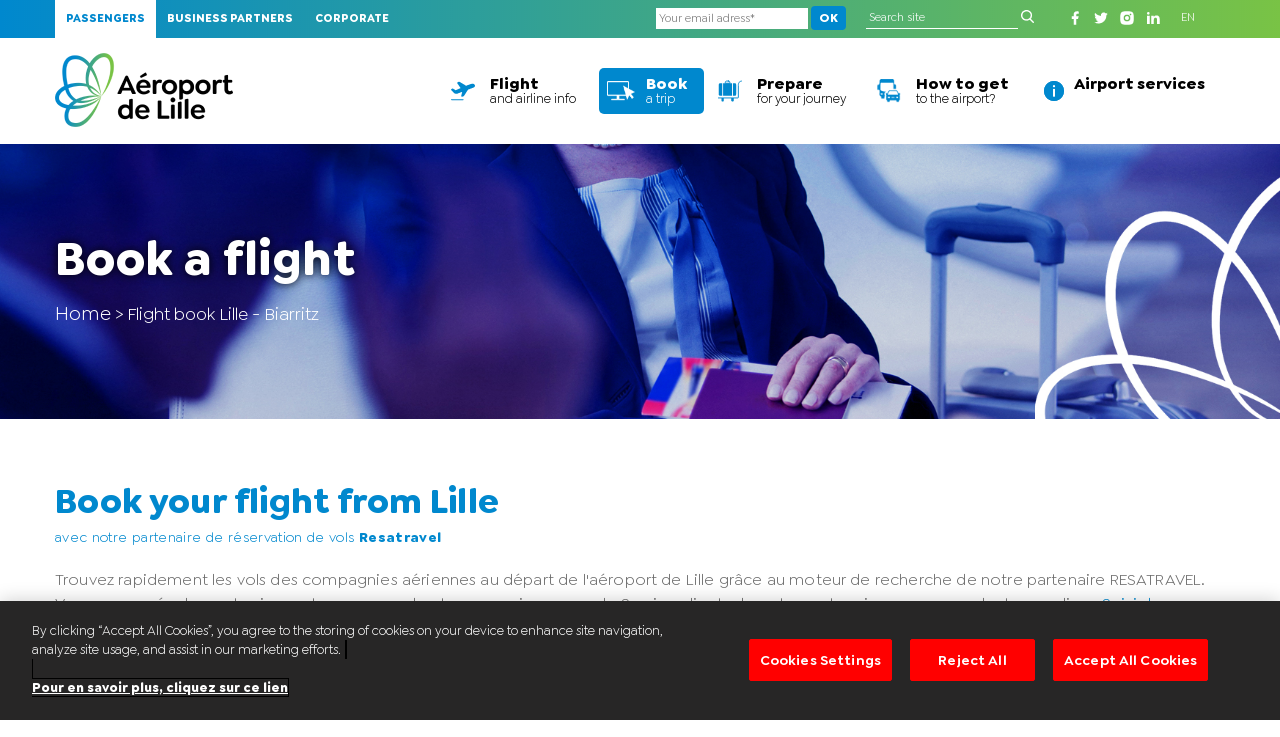

--- FILE ---
content_type: text/html; charset=UTF-8
request_url: https://www.lille.aeroport.fr/book-a-flight-lille-biarritz/BIQ/
body_size: 9042
content:
<!DOCTYPE HTML>
<html lang="EN">

<head>
    <meta name="google-site-verification" content="O-Q-M_zRgzaFpJrlCNWDQ2KQxSDvFXxb2AIoalJmjuM"/>
    <meta http-equiv="Content-Type" content="text/html; charset=UTF-8"/>
    <meta name="description" content="Aéroport francais présentant horaires des vols, informations et services aeroportuaires (compagnies aeriennes, destinations, commerces et ventes hors taxes, tourisme en region French airport presenting time schedule, airport information and facilities airlines, destinations, duty free and commercial services, tourism in the region) "/>
    <meta name="keywords" content="aéroport francais, french airport, aéroports français, french airports, transport aerien, air transport, air transportation, tourisme, tourism, voyage, travel, vol, flight, horaire, time schedule, avion, airplane, plane, passager aerien, air passenger, compagnie aerienne, airline, compagnies aeriennes, airlines, passager, passenger, aeroport, airport, aeropgare, terminal, piste, runway, fret aerien, air freight"/>
    <meta name="viewport" content="width=device-width,initial-scale=1.0">
    <script>(function (w, d, s, l, i) {
            w[l] = w[l] || [];
            w[l].push({
                'gtm.start':
                    new Date().getTime(), event: 'gtm.js'
            });
            var f = d.getElementsByTagName(s)[0],
                j = d.createElement(s), dl = l != 'dataLayer' ? '&l=' + l : '';
            j.async = true;
            j.src =
                'https://www.googletagmanager.com/gtm.js?id=' + i + dl;
            f.parentNode.insertBefore(j, f);
        })(window, document, 'script', 'dataLayer', 'GTM-WRR5D2Q');</script>
    <link rel="shortcut icon" href="https://www.lille.aeroport.fr/favicon.ico?ti=28"/>
    <title>Book a flight</title>
    <link href="https://www.lille.aeroport.fr/assets/css/app.css" rel="stylesheet" type="text/css">

    <script type="text/javascript">
        window.widget_config = {
            // Permet de définir la tab par défaut sur searchWidget
            domain: 'https://www.lille.aeroport.fr/',
            theme: "LilleAirport",
            // CHOIX POSSIBLES : FLIGHTS , AIRPORT_HOTELS, HOTELS, AIRPORT_LOUNGES, AIRPORT_PARKING, SHUTTLE
            defaultTab: 'FLIGHTS',
            // NE PAS MODIFIER
            enjoy_source: 'enjoy_lil',
            // si nav : true , affiche les différentes tabs sur searchWidget
            nav: true,
            // La valeur de lang doit être dynamique si plusieurs langues sont présentes sur l’hôte.
            lang: "fr-FR",
            // Laisser sur true pour afficher la tab des VOLS avec RESANEO
            flight: true,
            // NE PAS MODIFIER
            region: 'EU',
            // NE PAS MODIFIER SAUF SI LE SITE PERMET LE CHANGEMENT DE DEVISE
            currency: 'EUR',
            // NE PAS MODIFIER
            source: 'LIL',
            // NE PAS MODIFIER LES INFORMATIONS PAR DÉFAUT SAUF SUR DEMANDE D'ENJOY TRAVEL
            location_fullname: 'Lille Airport',
            location_code: 'LIL',
            hotel_location_fullname: 'Palma de Majorque',
            hotel_location_code: '39.5726541%2C2.6568551',
            carHireLocation: 'Lille Airport',
            carHireLocationCode: '4167',
            carHireOnly: false,
            // NE PAS MODIFIER SANS LA DEMANDE D'ENJOY TRAVEL
            hideTab: ['ATTRACTIONS', 'AIRPORT_LOUNGES', 'SHUTTLE', 'AIRPORT_PARKING'],
            tabOrder: ['FLIGHTS', 'AIRPORT_HOTELS', 'HOTELS', 'CAR_HIRE', 'FLIGHT_HOTEL'],
            flight_hotel: true,
            resavoyage_fr_url: 'https://lille-aeroport.resavoyage.com/export/engine?routes[0][end]=&routes[0][from]=Lille',
            resavoyage_en_url: 'https://lille-aeroport.resavoyage.com/export/engine?routes[0][end]=&routes[0][from]=Lille',
            // NE PAS MODIFIER - RELATIF AUX NAVETTES - NON APPLICABLE
            partner_number: '807197',
            shuttle_url: 'https://www.aerobus.fr',
            // NE PAS MODIFIER
            subscribe_banner: false,
// Location du départ de vol
            location_flights: 'Lille',
// Code du départ de vol
            location_code_flights: 'LIL',
// Location de la destination de vol
            to_location_flights: 'Biarritz',
// Code de la destination de vol
            to_location_code_flights: '',
        };

        window.fhrWidget = {
            airport: 'lille',
        };


        window.themeConfig = {
            colors: {
                buttonCta: '#0088ce',
                buttonCtaHover: '#79C345',
                buttonUtility: '#0088ce',
                buttonUtilityHover: '#79C345',
                buttonCard: '#0088ce',
                buttonCardHover: '#79C345',
                buttonCardActive: '#006295',
                textPrimary: '#162246',
                textLight: '#606060',
                textAccent: '#0088ce',
                iconAccent: '#0088ce',
            },
        }
    </script>
    <link rel="stylesheet" href="https://bookingjourney-widget-v3.netlify.app/bundle.css">
    <link rel="stylesheet" href="https://www.lille.aeroport.fr/css/enjoy-travel.css">
</head>

<body>
<noscript>
    <iframe src=https://www.googletagmanager.com/ns.html?id=GTM-WRR5D2Q
            height="0" width="0" style="display:none;visibility:hidden"></iframe>
</noscript>

<div id="topbar"><style>
    #link-social img {
        width: 16px;
    }

    #btInscriptionNewsletter1 {
        font-size: 12px !important;
        padding: 4px 8px !important;
        border-radius: 4px !important;
    }
</style>

<div class="container line">
	<div id="profile" class="left pa0">
		<ul class="line">
			<li><a href="https://www.lille.aeroport.fr/home/" class="on">Passengers</a></li>
			<li><a href="https://www.lille.aeroport.fr/btob/home/">Business Partners</a></li>
			<li><a href="https://www.lille.aeroport.fr/corporate/home/">Corporate</a></li>
		</ul>
	</div>
	<div class="top_right right pa0">
		<div class="line flex-center">
						<div id="inscriptionNewsletter1" class="left" style="margin: 5px 10px;">
				<div class="line">
					<input style="height: 21px;border:none;padding: 3px;font-size: 1em;color: #6b6b6b;" name="emailNewsletter" id="emailNewsletter1" placeholder="Your email adress*" type="text">
                    <button id="btInscriptionNewsletter1">OK</button>
				</div>
			</div>
						<div id="head-srch-eng" class="left">
				<div class="line">
					<form id="gse" name="gse" action="https://www.lille.aeroport.fr/rechercher/" method="get">
						<input type="hidden" name="lg" value="EN">
						<input class="left" type="text" name="search" id="cse-search" value="Search site" onClick="javascript:if(this.value=='Search site' || this.value == '') this.value = ''" onfocus="javascript:if(this.value=='Search site' || this.value == '') this.value = ''" onBlur="javascript:if(this.value=='Search site' || this.value == '') this.value = 'Search site'">
						<input class="left" type="image" src="https://www.lille.aeroport.fr/images/search.png" alt="Submit" >
					</form>
				</div>
			</div>
			<div id="link-social" class="left">
				<div class="line flex-center">
					<a href="https://www.facebook.com/AeroportdeLille" target="_blank" class="left ml1 flex-center"><img src="https://www.lille.aeroport.fr/assets/images/icons/facebook.svg"></a>
					<a href="https://twitter.com/Aeroport_Lille" class="left ml1 flex-center" target="_blank"><img src="https://www.lille.aeroport.fr/assets/images/icons/twitter.svg" alt="Suivez-nous sur X" title="Suivez-nous sur X"></a>
					<a href="https://www.instagram.com/aeroportdelille/" class="left ml1 flex-center" target="_blank"><img src="https://www.lille.aeroport.fr/assets/images/icons/instagram.svg" alt="Suivez-nous sur Insta" title="Suivez-nous sur Insta"></a>
					<a href="https://www.linkedin.com/company/aeroportdelille/" target="_blank" class="left ml1 flex-center"><img src="https://www.lille.aeroport.fr/assets/images/icons/linkedin.svg" alt="Suivez-nous sur Linkedin" title="Suivez-nous sur Linkedin"></a>
									</div>
			</div>
			<div id="langage" class="left">
				<ul class="line">
										<li>
                        <a href="#">EN</a>
						<ul style="z-index: 99999; margin-top: 10px">
							<li><a href="https://www.lille.aeroport.fr/">FR</a></li>
							<li><a href="https://www.lille.aeroport.fr/homepage/">NL</a></li>
						</ul>
					</li>
									</ul>
			</div>
		</div>
	</div>
</div></div>

<header class="bgwhite"><div class="container line pa0">
    <div id="left-header" class="w20 pa0">
        <a href="https://www.lille.aeroport.fr/home/">
            <img
                style="margin-top: 15px"
                src="https://www.lille.aeroport.fr/images/aeroport-de-lille.png"
                alt="Lille Airport"
                title="Lille Airport"
            />
        </a>
    </div>

    <div id="right-header" class="right pa0">

        <div id="main-navigation">
            <nav id="navigation" role="navigation">
                <div class="right">
                    <a class="mobile" href="#">&#9776;&nbsp;Navigation</a>
                </div>
                <ul class="pa0 ma0 line" style="position: relative;z-index: 9999;">
                    <li><a href="#" class="i-nav-1"
                                                    title="Flight and airline info"><span
                                    class="title-nav">Flight</span><span
                                    class="desc-nav">and airline info</span></a>
                        <ul>
                            
									<li><a href="https://www.lille.aeroport.fr/flight-information-and-airlines/todays-arrivals-and-departures/" target="_self">Today's Arrivals / Departures</a></li>
									<li><a href="https://www.lille.aeroport.fr/flight-and-airline-info/search-for-a-flight/" target="_self">Scheduled flights</a></li>
									<li><a href="https://www.lille.aeroport.fr/flight-and-airline-info/destination-map/" target="_self">Destination Map</a></li>
									<li><a href="https://www.lille.aeroport.fr/flight-and-airline-info/list-of-destinations/" target="_self">List of Destinations</a></li>
									<li><a href="https://www.lille.aeroport.fr/news/" target="_self">News</a></li>
									<li><a href="https://www.lille.aeroport.fr/flight-information-and-airlines/flying-airlines/" target="_self">Airlines</a></li>
									<li><a href="https://www.lille.aeroport.fr/flight-and-airline-info/business-aviation/" target="_self">Business Aviation</a></li>

                        </ul>
                    </li>
                    <li class="active"><a href="#" class="i-nav-2"
                                                    title="Book a trip"><span
                                    class="title-nav">Book</span><span
                                    class="desc-nav">a trip</span></a>
                        <ul>
                            
									<li><a href="https://www.lille.aeroport.fr/book-a-trip/book-a-flight/" target="_self">Book a flight</a></li>
									<li><a href="https://www.lille.aeroport.fr/book-a-trip/book-in-a-travel-agency/" target="_self">Book in a travel agency</a></li>
									<li><a href="https://www.lille.aeroport.fr/book-a-trip/special-offers/" target="_self">Special offers</a></li>
									<li><a href="https://www.lille.aeroport.fr/en/reserver-son-voyage/questions-sur-votre-reservation/" target="_self">A question about your reservation</a></li>

                        </ul>
                    </li>
                    <li><a href="#" class="i-nav-3"
                                                    title="Prepare for your journey"><span
                                    class="title-nav">Prepare</span><span
                                    class="desc-nav">for your journey</span></a>
                        <ul>
                            
									<li><a href="https://www.lille.aeroport.fr/prepare-for-your-journey/baggage/" target="_self">Baggage</a></li>
									<li><a href="https://www.lille.aeroport.fr/prepare-for-your-journey/banned-liquids/products/" target="_self">Banned liquids/products</a></li>
									<li><a href="https://www.lille.aeroport.fr/prepare-for-your-journey/travel-documents/" target="_self">Travel documents</a></li>
									<li><a href="https://www.lille.aeroport.fr/prepare-for-your-journey/special-assistance/" target="_self">Special Assistance</a></li>
									<li><a href="https://www.lille.aeroport.fr/prepare-for-your-journey/check-in-security/" target="_self">Check-in/Security</a></li>

                                </ul>
                    </li>
                    <li><a href="#" class="i-nav-4"
                                                    title="How to get to the airport?"><span
                                    class="title-nav">How to get</span><span
                                    class="desc-nav">to the airport?</span></a>
                        <ul>
                            
									<li><a href="https://www.lille.aeroport.fr/getting-to-the-airport/road-map/" target="_self">Road map</a></li>
									<li><a href="https://www.lille.aeroport.fr/getting-to-the-airport/parking/" target="_self">Parking</a></li>
									<li><a href="https://www.lille.aeroport.fr/getting-to-the-airport/shuttle/" target="_self">Shuttle</a></li>
									<li><a href="https://www.lille.aeroport.fr/getting-to-the-airport/taxis/" target="_self">Taxis</a></li>
									<li><a href="https://www.lille.aeroport.fr/discoverlille/" target="_self">Discover Lille</a></li>

                        </ul>
                    </li>
                    <li><a href="#" class="i-nav-5"
                                                    title="Airport services <br>"><span
                                    class="title-nav">Airport services</span><span
                                    class="desc-nav"><br></span></a>
                        <ul class='last-nav'>
                            
									<li><a href="https://www.lille.aeroport.fr/airport-services/practical-services/" target="_self">Practical services</a></li>
									<li><a href="https://www.lille.aeroport.fr/airport-services/shops/" target="_self">Shops</a></li>
									<li><a href="https://www.lille.aeroport.fr/airport-services/cafe-restaurant/" target="_self">Coffee / bar / restaurant</a></li>
									<li><a href="https://www.lille.aeroport.fr/airport-services/car-rentals/" target="_self">Car rentals</a></li>
									<li><a onclick="openPopupHotel('1000')" href="https://www.lille.aeroport.fr/airport-services/hotels-nearby/" target="_self">Hotels nearby</a></li>
									<li><a href="https://www.lille.aeroport.fr/airport-services/leisure-aviation/" target="_self">Leisure aviation</a></li>
									<li><a href="https://www.lille.aeroport.fr/en/services-a-l-aeroport/service-bagages/" target="_self">Left luggage and luggage services</a></li>
									<li><a href="https://www.lille.aeroport.fr/en/services-a-l-aeroport/objets-trouves/" target="_self">Lost and found objects</a></li>

                        </ul>
                    </li>
                </ul>
            </nav>
        </div>
    </div>
</div>
</header>


<div class="bannerContainer book-fly__header">
    <div class="videoContainer">
        <div class="container">
            <h1>Book a flight</h1>
            <div class="np"><a href="https://www.lille.aeroport.fr/home/" target="_self">Home</a> > Flight book Lille - Biarritz</div>
        </div>
    </div>
</div>

<div class="container" style="padding: 3.5em 0 2em 0;">
    <h1>
        Book your flight from Lille        <small style="display: block; font-weight: normal; font-size: 14px;">
            avec notre partenaire de réservation de vols <b>Resatravel</b>
        </small>
    </h1>
    <p>Trouvez rapidement les vols des compagnies aériennes au départ de l'aéroport de Lille grâce au moteur de
        recherche de notre partenaire RESATRAVEL.<br>
        Vous pouvez également suivre votre commande et communiquer avec le Service clients de notre partenaire en vous
        rendant sur ce lien : <a href="https://myorder-lille-aeroport.resatravel.com/base/dossier/suivi_de_commande.php"
                                 target="_blank">Suivi de commande (resatravel.com)</a>
    </p>
</div>

<div id="travel-app" class="container mt-0">
    <div id='App'></div>
</div>

<div class="container">
    <div style="text-align:left;padding:0px; padding-bottom:60px;">

        <h2>Find and book easily a flight from or to Lille Lesquin Airport</h2>
<p>Thanks to our search engine for cheap flights and air tickets from Lille airport, developed with our partner A&eacute;roports Voyages*, you can now quickly identify the flight schedules of airlines departing from Lille-Lesquin, compare the proposed fares and choose the best dates.<br /><br />To use our comparator, simply enter your travel dates to (outbound flight) and from (return flight) your destination; you can choose to book a one-way or a return flight. Also specify the number of travelers, according to their age (adult, child or baby).<br />To help you in your search, the flight calendar shows you the days of direct flights to your destination, highlighted in a light blue square, while the days of flights with stopovers are not highlighted. Choose direct flights to benefit from the cheapest airfare offers.<br /><br />To finalize your search for the cheapest flights<br />By clicking on the Search button, you can launch a search for flights to the destination of your choice based on the dates indicated and you will be directed to the website of our partner A&eacute;roports Voyages*. You will then be able to view the availability of airline tickets and the best prices for flights from Lille-Lesquin. The cheapest flights are always displayed first.<br /><br /></p>
<h2>Available destinations from Lille</h2>
<p>Lille Lesquin Airport is home to a dozen airlines, including Easyjet and Ryanair, the leading low-cost airlines in Europe.<br />You can also take off with Aegean, Hop, Nouvelair, Volotea, Air Alg&eacute;rie, Smartwings, Tui Fly, Twinjet or Vueling. You can choose among many destinations [More information about destinations from Lille] in France like Corsica, Biarritz, Lyon, Nice, Nantes or Toulouse. You can for example book a flight Lille Bordeaux or a flight Lille Marseille. You also have the choice between about twenty destinations abroad mainly in Europe and North Africa. You can for example buy a flight ticket Lille Monastir or Lille Lisbon or go on a weekend trip to Morocco, the Balearic Islands, Italy or Portugal.</p>
<p>&nbsp;</p>
<h2>A&eacute;roports Voyages, an easy to use and reliable reservation service&nbsp;</h2>
<p><strong>Thanks to our booking engine, you can also easily book a flight + hotel, a hotel and a car rental at a very advantageous price.</strong><br />Thanks to its partnership with the largest booking platforms in Europe, A&eacute;roports-Voyages is the specialist in online reservations. 15 airports have already trusted it. With A&eacute;roports-Voyages, find the best flight offers from or to Lille. Book with our service and receive by email all the information necessary for your trip. You want to know more about our partner go to: www.aeroports-voyages.fr.<br /><br />*<em>Lille Airport does not sell tickets or travel directly. Our partner, A&eacute;roport Voyages, offers you a fare search solution and then allows you to book your tickets online. During the flight search phase, you are redirected to the A&eacute;roports Voyages results page. You identify the available flights and airline tickets, which you can then book online directly with A&eacute;roports Voyages.</em><br /><br /><em>Thanks to our booking engine, you can also book a flight + hotel, a hotel and a car rental at a very advantageous price. Thanks to its partnership with the largest reservation platforms in Europe, A&eacute;roports-Voyages is the specialist in online reservations. 15 airports have already trusted it. With A&eacute;roports-Voyages, find the best flight offers from or to Lille.</em><br /><br />To know more about our partner: www.aeroports-voyages.fr.<br /><a title="En savoir plus sur Aeroports Voyages" href="http://www.aeroports-voyages.fr" target="_blank"><img src="/images/logo-av-partnership-fr-n.png" alt="En savoir plus sur Aeroports Voyages" /></a></p>
    </div>

    <!-- Grille destinations -->
    <style>
    .grid-item .desc-container {
        position: relative;
        border-radius: 5px;
    }

    .grid-item .desc-container:hover {
        background: linear-gradient(to right, var(--blue-rgba), var(--green-rgba)) !important;
        border: 1px solid var(--navy-blue);
    }

    .grid-item .desc-container:hover h1 {
        text-shadow: 0 0 10px #2E2E2E;
        margin-top: -32px !important;
        transition: all .3s;
    }

    .grid-end {
        background: linear-gradient(to right, var(--navy-blue-opacity), var(--green));
    }

    @media screen and (max-width: 1000px) {
        .grid-dest {
            grid-template-columns: repeat(2, 1fr) !important;
        }

        .grid-item--height2 {
            height: 275px !important;
            grid-row-end: unset !important;
            grid-column-end: span 2 !important;
        }
    }

    @media screen and (max-width: 700px) {
        .grid-dest {
            display: block;
        }

        .grid-item {
            margin-bottom: 2em;
        }

        .grid-item--height2 {
            height: 200px !important;
        }

        .grid-end {
            height: 200px !important;
        }

        .grid-end h1 {
            font-size: 1.5em;
        }

        #main-selection {
            padding: 0 !important;
            margin-top: 32px !important;
        }

        .home-destinations > .container {
            padding-left: 0 !important;
            padding-right: 0 !important;
        }
    }
</style>
            <div id="main-selection-intro" class="grid" style="/*margin: 0 30px;*/">
                            <h1 class="titre-index">Destinations</h1>
                <p class="intro-selection">Cheap plane tickets, weekend adventures, holidays in the sun: discover our suggestions for trips departing from Lille Airport.</p>
            
        </div>

        <div id="main-selection" style="padding-left: 10px !important; padding-right: 10px !important;">


            

            <div class="grid-dest">
                                    <div class="grid-item grid-item--height2 ">


                        <a href="https://www.lille.aeroport.fr/destination-card/EN/91/porto/"
                           target="_self"
                           title="Bon plan Aéroport de Lille - Porto">
                            
                            <div class="img-container"
                                 style="background-image: url('https://www.lille.aeroport.fr/userfiles/images/destinations/Porto/v2/01.jpg'); z-index: unset"></div>
                            <div class="desc-container">
                                <h1>Porto</h1>
                                <span class="sel-text"><div style="text-align:left;"><strong>from 29&euro;</strong></div></span>
                                <div class="desc-horaires">
                                    <div style="background: url('https://www.lille.aeroport.fr/images/fleche-destination.png'); background-size: contain; position: absolute; top: -14px; width:30px; height: 14px;"></div>
                                                                            <h2 style="text-transform: uppercase; font-weight: bold; margin: 0;">
                                            A partir de  168                                            € A/R                                        </h2>
                                                                    </div>
                            </div>
                        </a>
                    </div>
                                        <div class="grid-item ">


                        <a href="https://www.lille.aeroport.fr/destination-card/EN/69/figari"
                           target="_self"
                           title="Bon plan Aéroport de Lille - Figari">
                            
                            <div class="img-container"
                                 style="background-image: url('https://www.lille.aeroport.fr/userfiles/images/destinations/Figari/v2/01.jpg'); z-index: unset"></div>
                            <div class="desc-container">
                                <h1>Figari</h1>
                                <span class="sel-text"><div style="text-align:left;"><strong>from 46&euro;</strong></div></span>
                                <div class="desc-horaires">
                                    <div style="background: url('https://www.lille.aeroport.fr/images/fleche-destination.png'); background-size: contain; position: absolute; top: -14px; width:30px; height: 14px;"></div>
                                                                            <h2 style="text-transform: uppercase; font-weight: bold; margin: 0;">
                                            A partir de  149                                            € A/R                                        </h2>
                                                                    </div>
                            </div>
                        </a>
                    </div>
                                        <div class="grid-item ">


                        <a href="https://www.lille.aeroport.fr/destination-card/EN/92/rhodes/"
                           target="_self"
                           title="Bon plan Aéroport de Lille - Rhodes">
                            
                            <div class="img-container"
                                 style="background-image: url('https://www.lille.aeroport.fr/userfiles/images/destinations/Grece-Rhodes/v2/01.jpg'); z-index: unset"></div>
                            <div class="desc-container">
                                <h1>Rhodes</h1>
                                <span class="sel-text"><div style="text-align:left;"><strong>from 570&euro;</strong></div></span>
                                <div class="desc-horaires">
                                    <div style="background: url('https://www.lille.aeroport.fr/images/fleche-destination.png'); background-size: contain; position: absolute; top: -14px; width:30px; height: 14px;"></div>
                                                                            <h2 style="text-transform: uppercase; font-weight: bold; margin: 0;">Flights schedule</h2>
                                        <span style="text-transform: uppercase; margin-top:-20px; line-height: 20px; font-size:14px;">
                                            Di                                        </span>
                                                                    </div>
                            </div>
                        </a>
                    </div>
                                        <div class="grid-item ">


                        <a href="https://www.lille.aeroport.fr/destination-card/EN/70/fuerteventura/"
                           target="_self"
                           title="Bon plan Aéroport de Lille - Fuerteventura">
                            
                            <div class="img-container"
                                 style="background-image: url('https://www.lille.aeroport.fr/userfiles/images/destinations/Espagne-Fuerteventura/v2/02.jpg'); z-index: unset"></div>
                            <div class="desc-container">
                                <h1>Fuerteventura</h1>
                                <span class="sel-text"><p style="text-align:left;"><strong>from 489&euro;</strong></p></span>
                                <div class="desc-horaires">
                                    <div style="background: url('https://www.lille.aeroport.fr/images/fleche-destination.png'); background-size: contain; position: absolute; top: -14px; width:30px; height: 14px;"></div>
                                                                            <h2 style="text-transform: uppercase; font-weight: bold; margin: 0;">
                                            A partir de  222                                            € A/R                                        </h2>
                                                                    </div>
                            </div>
                        </a>
                    </div>
                                    <div class="grid-end">
                    <a href="https://www.lille.aeroport.fr/flight-and-airline-info/list-of-destinations/" target="_blank">
                        <div class="desc-container" style="padding-top: 50px; background: none">
                            <img src="https://www.lille.aeroport.fr/images/earth-logo.png"
                                 alt="All the destinations"
                                 titre="All the destinations"
                                 style="width:25%">
                            <h1>All the destinations</h1>
                        </div>
                    </a>
                </div>
            </div>
        </div>
        
    <!-- Grille Destinations -->
    <script src="https://www.lille.aeroport.fr/js/jquery-1.9.1-min.js" type="text/javascript"></script>
    <script type="text/javascript">
        $(document).ready(function () {
            $('.home-destinations .grid-item:not(:first-child) .desc-horaires').hide();
        });
        $('.grid-item a').hover(
            function (e) {
                e.preventDefault();
                $(this.children.item(1).children.item(2)).fadeTo(150, 1);
            },
            function (e) {
                e.preventDefault();
                $(this.children.item(1).children.item(2)).fadeTo(150, 0);
            });
    </script>

</div>


<footer class="bgwhite pt1"><div class="footer-container">    <div id="footer-level-1" class="grid-footer">        <div id="blocks-footer">            <div class="parkbtn bigbtn line footer-block">                <a href="https://www.lille.aeroport.fr/contact-us/" title="Do you have a question?">                    <span class="left bigbtn-txt bloc_txt_footer">                        Do you have a question?                    </span>                </a>            </div>            <div>                <a class="destbtn bigbtn line footer-block"                   href="javascript:;">                    <span class="left bigbtn-txt destbtn bigbtn line bloc_txt_footer">Keep informed<br>                        <span><input style="heigth:32px; line-heigth:32px; padding:5px;" name="emailNewsletter"                                     id="emailNewsletter" value="Email" type="text"                                     onblur="javascript:if(this.value=='Email' || this.value == '') this.value = 'Email'"                                     onfocus="javascript:if(this.value=='Email' || this.value == '') this.value = ''"                                     onclick="javascript:if(this.value=='Email' || this.value == '') this.value = ''"/><img                                    id="btInscriptionNewsletter" data-lg="EN"                                    src="https://www.lille.aeroport.fr/images/bt-send-newsletter.png"                                    alt="Newsletter : subscribe for free"                                    title="Newsletter : subscribe for free"></span>                    </span>                </a>            </div>            <div>                <span class="norautobtn bigbtn line footer-block">                    <span class="left bigbtn-txt-s-b1 bloc_txt_footer">                        Follow-us !<br>                        <span>                            Follow the news from Lille Airport.                            <br>                            <br>                            <div class="line flex-center">                                <a href="https://www.facebook.com/AeroportdeLille" target="_blank"                                   class="left flex-center">                                    <img src="https://www.lille.aeroport.fr/assets/images/icons/facebook.svg" alt="Follow us on Facebook"  title="Follow us on Facebook"/>                                </a>					<a href="https://twitter.com/Aeroport_Lille" class="left ml1 flex-center" target="_blank">                        <img src="https://www.lille.aeroport.fr/assets/images/icons/twitter.svg"                             alt="Follow us on X"                             title="Follow us on X"/>                    </a>					<a href="https://www.instagram.com/aeroportdelille/" class="left ml1 flex-center" target="_blank">                        <img src="https://www.lille.aeroport.fr/assets/images/icons/instagram.svg" alt="Follow us on Insta" title="Follow us on Insta"/>                    </a>					<a href="https://www.linkedin.com/company/aeroportdelille/" target="_blank"                       class="left ml1 flex-center">                        <img src="https://www.lille.aeroport.fr/assets/images/icons/linkedin.svg"                             alt="Follow us on Linkedin Aeroport de Lille"                             title="Follow us on Linkedin Aeroport de Lille"/>                    </a>                            </div>                        </span>                    </span>                </span>            </div>        </div>        <div class="grid">            <div class="grid5">                <div>                    <h3><img src="https://www.lille.aeroport.fr/images/icons/plane.png" alt="Flights info">&nbsp;                        Flight                        info</h3>                    <ul>                        <li><a href="https://www.lille.aeroport.fr/flight-and-airline-info/destination-map/">Destinations Map</a>                        </li>                        <li><a href="https://www.lille.aeroport.fr/flight-and-airline-info/list-of-destinations/">List of                                destinations</a></li>                        <li><a href="https://www.lille.aeroport.fr/flight-information-and-airlines/flying-airlines/">Airlines</a>                        </li>                        <li>                            <a href="https://www.lille.aeroport.fr/flight-information-and-airlines/todays-arrivals-and-departures/">Arrivals-Departures</a>                        </li>                        <li><a href="https://www.lille.aeroport.fr/flight-and-airline-info/search-for-a-flight/">Search for a                                flight</a></li>                    </ul>                </div>                <div>                    <h3><img src="https://www.lille.aeroport.fr/images/icons/book.png" alt="Book">&nbsp; Book</h3>                    <ul>                        <li><a href="https://www.lille.aeroport.fr/book-a-trip/book-a-flight/">Book a flight</a></li>                        <!--<li><a href="https://www.lille.aeroport.fr/book-a-trip/book-a-flight/">Book a trip</a></li>-->                        <li><a href="https://www.lille.aeroport.fr/book-a-trip/book-in-a-travel-agency/">Book in a travel                                agency</a>                        </li>                        <li><a href="https://www.lille.aeroport.fr/discoverlille/" target="_blank">Come to Lille</a></li>                    </ul>                </div>                <div>                    <h3><img src="https://www.lille.aeroport.fr/images/icons/luggage.png" alt="Prepare">&nbsp; Prepare                    </h3>                    <ul>                        <li><a href="https://www.lille.aeroport.fr/prepare-for-your-journey/baggage/">Baggage</a></li>                        <li><a href="https://www.lille.aeroport.fr/prepare-for-your-journey/banned-liquids/products/">Banned                                products</a></li>                        <li><a href="https://www.lille.aeroport.fr/prepare-for-your-journey/banned-liquids/products/">Liquids</a>                        </li>                        <li><a href="https://www.lille.aeroport.fr/prepare-for-your-journey/travel-documents/">Travel                                documents</a>                        </li>                        <li><a href="https://www.lille.aeroport.fr/prepare-for-your-journey/special-assistance/">Special                                Assistance</a></li>                        <li>                            <a href="https://www.lille.aeroport.fr/prepare-for-your-journey/check-in-security/">Check-in/Security</a>                        </li>                    </ul>                </div>                <div>                    <h3><img src="https://www.lille.aeroport.fr/images/icons/car.png" alt="Accéder">&nbsp; Getting to                        the                        airport</h3>                    <ul>                        <li><a href="https://www.lille.aeroport.fr/getting-to-the-airport/road-map/">Road map</a></li>                        <li><a href="https://www.lille.aeroport.fr/getting-to-the-airport/parking/">Parking</a></li>                        <li><a href="https://www.lille.aeroport.fr/getting-to-the-airport/shuttle/">Shuttle</a></li>                        <li><a href="https://www.lille.aeroport.fr/getting-to-the-airport/taxis/">Taxis</a></li><!--                        <li><a href="--><!--airport-services/terminal-map/">Terminal map</a></li>--><!----><!--                        <li><a href="--><!--getting-to-the-airport/greeting-at-the-terminal/">Greeting at--><!----><!--                                the--><!----><!--                                terminal</a></li>-->                    </ul>                </div>                <div>                    <h3><img src="https://www.lille.aeroport.fr/images/icons/info.png" alt="Services">&nbsp; Services                    </h3>                    <ul>                        <li><a href="https://www.lille.aeroport.fr/airport-services/practical-services/">Pratical services</a>                        </li>                        <li><a href="https://www.lille.aeroport.fr/airport-services/shops/">Shops</a></li>                        <li><a href="https://www.lille.aeroport.fr/airport-services/cafe-restaurant/">Café / Restaurant</a></li>                        <li><a href="https://www.lille.aeroport.fr/airport-services/car-rentals/">Car rentals</a></li>                        <!--<li><a href="https://www.lille.aeroport.fr/airport-services/business-centre/">Business center</a></li>-->                        <li><a href="https://www.lille.aeroport.fr/airport-services/hotels-nearby/">Hotels nearby</a></li>                        <li><a href="https://www.lille.aeroport.fr/airport-services/terminal-map/">Terminal map</a></li>                    </ul>                </div>            </div>            <div>                <h3><img src="https://www.lille.aeroport.fr/images/icons/search.png" alt="Sought flights">&nbsp;                    Sought                    flights</h3>                <ul class="vols-recherches">                    <li><a href="https://www.lille.aeroport.fr/book-a-flight-lille-marseille/MRS/">Flight Lille - Marseille</a></li>                    <li><a href="https://www.lille.aeroport.fr/book-a-flight-lille-nice/NCE/">Flight Lille - Nice</a></li>                    <li><a href="https://www.lille.aeroport.fr/book-a-flight-lille-geneve/GVA/">Flight Lille - Gen&egrave;ve</a>                    </li>                    <li><a href="https://www.lille.aeroport.fr/book-a-flight-lille-lyon/LYS/">Flight Lille - Lyon</a></li>                    <li><a href="https://www.lille.aeroport.fr/book-a-flight-lille-bordeaux/BOD/">Flight Lille - Bordeaux</a></li>                    <li><a href="https://www.lille.aeroport.fr/book-a-flight-lille-ajaccio/AJA/">Flight Lille - Ajaccio</a></li>                    <li><a href="https://www.lille.aeroport.fr/book-a-flight-lille-bastia/BIA/">Flight Lille - Bastia</a></li>                    <li><a href="https://www.lille.aeroport.fr/book-a-flight-lille-biarritz/BIQ/">Flight Lille - Biarritz</a></li>                    <li><a href="https://www.lille.aeroport.fr/book-a-flight-lille-figari/FSC/">Flight Lille - Figari</a></li>                    <li><a href="https://www.lille.aeroport.fr/book-a-flight-lille-porto/OPO/">Flight Lille - Porto</a></li>                    <li><a href="https://www.lille.aeroport.fr/book-a-flight-lille-toulouse/TLS/">Flight Lille - Toulouse</a></li>                    <li><a href="https://www.lille.aeroport.fr/book-a-flight-lille-nantes/NTE/">Flight Lille - Nantes</a></li>                    <li><a href="https://www.lille.aeroport.fr/book-a-flight-lille-faro/FAO/">Flight Lille - Faro</a></li>                    <li><a href="https://www.lille.aeroport.fr/book-a-flight-lille-athenes/ATH/">Flight Lille - Ath&egrave;nes</a>                    </li>                    <li><a href="https://www.lille.aeroport.fr/book-a-flight-lille-palma/PMI/">Flight Lille - Palma</a></li>                </ul>            </div>        </div>    </div></div><div id="footer-level-3" class="line footer-bar">    <h3>© Aéroport de Lille</h3>    <ul>        <li><a href="https://www.lille.aeroport.fr/en/sitemap/">Sitemap</a></li>        <li><a href="https://www.lille.aeroport.fr/legales-notices/">Legal notices</a></li>        <li><a href="https://www.lille.aeroport.fr/contact-us/">Contact us</a></li>    </ul></div></footer>
<script>
  (function(i,s,o,g,r,a,m){i['GoogleAnalyticsObject']=r;i[r]=i[r]||function(){
  (i[r].q=i[r].q||[]).push(arguments)},i[r].l=1*new Date();a=s.createElement(o),
  m=s.getElementsByTagName(o)[0];a.async=1;a.src=g;m.parentNode.insertBefore(a,m)
  })(window,document,'script','//www.google-analytics.com/analytics.js','ga');

  ga('create', 'UA-1738010-7', 'auto');
  ga('send', 'pageview');

</script>



</body>

<script src="https://bookingjourney-widget-v3.netlify.app/bundle.js"></script>

</html>


--- FILE ---
content_type: text/css
request_url: https://www.lille.aeroport.fr/assets/css/app.css
body_size: 41361
content:
@font-face {
    font-family: "Goldplay";
    src: url("../fonts/Goldplay/Goldplay-Regular.ttf")
}

@font-face {
    font-family: "Goldplay";
    src: url("../fonts/Goldplay/Goldplay-Regularit.ttf");
    font-style: italic
}

@font-face {
    font-family: "Goldplay";
    src: url("../fonts/Goldplay/Goldplay-Light.ttf");
    font-weight: 300
}

@font-face {
    font-family: "Goldplay";
    src: url("../fonts/Goldplay/Goldplay-Lightit.ttf");
    font-weight: 300;
    font-style: italic
}

@font-face {
    font-family: "Goldplay";
    src: url("../fonts/Goldplay/Goldplay-Bold.ttf");
    font-weight: 700
}

@font-face {
    font-family: "Goldplay";
    src: url("../fonts/Goldplay/Goldplay-Boldit.ttf");
    font-weight: 700;
    font-style: italic
}

@font-face {
    font-family: "Goldplay";
    src: url("../fonts/Goldplay/Goldplay-SemiBold.ttf");
    font-weight: 600
}

html, body {
    margin: 0;
    padding: 0
}

ul, ol {
    padding-left: 2em
}

ul.unstyled, ol.unstyled {
    list-style: none
}

code, pre, samp, kbd {
    white-space: pre-wrap;
    font-family: Arial, sans-serif;
    line-height: 1em
}

code, kbd, mark {
    border-radius: 2px
}

em {
    font-style: italic
}

strong {
    font-weight: bold
}

kbd {
    padding: 0 2px;
    border: 1px solid #999
}

code {
    padding: 2px 4px;
    background: rgba(0, 0, 0, .04);
    color: #b11
}

.color-red {
    color: #b11
}

.form-group.is-required > label::after {
    content: ' *';
    color: #b11
}

.form-check {
    display: flex;
    align-items: center;
    gap: 10px;
}

.form-check-label {
    margin: 5px 0;
    font-weight: 500 !important;
    line-height: 1.2;
}

mark {
    padding: 2px 4px;
    background: #ff0
}

sup, sub {
    vertical-align: 0;
    position: relative
}

sup {
    bottom: 1ex
}

sub {
    top: .5ex
}

p:first-child, ul:first-child, ol dl:first-child, blockquote:first-child, pre:first-child, h1:first-child, h2:first-child, h3:first-child, h4:first-child, h5:first-child, h6:first-child {
    margin-top: 0
}

li p, li ul, li ol {
    margin-top: 0;
    margin-bottom: 0
}

img, table, td, blockquote, code, pre, textarea, input, video {
    max-width: 100%
}

img {
    vertical-align: middle;
    width: auto
}

img :not(.gm-style), img :not(.gmnoscreen), img :not(.gmnoprint) {
    height: auto !important
}

img .gm-style, img .gmnoscreen, img .gmnoprint {
    max-width: none !important
}

a img {
    border: 0
}

body > script, body > style {
    display: none !important
}


#row-module .mb2 a {
    height: 150px!important;
    display: flex;
}

#row-module .mb2 a .left {
    line-height: 1.3;
}

#blocks-footer .bigbtn {
    height: 120px!important;
}

#emailNewsletter {
    width: auto!important;
    margin-top: 1em!important;
}

#btInscriptionNewsletter {
    margin-top: 1em;
}


@media screen and (min-width: 1290px) and (max-width: 1980px) {
    #home-slider {
        position: relative;
        margin-left: auto!important;
        bottom: 100px!important;
        z-index: 100;
        transform: inherit!important;
    }

    .home-header {
       height: calc(100vh - 439px)!important;
       min-height: 439px!important;
       text-align: center;
    }



    .cycle-slideshow {
        height: 100%!important;
    }
}

@media screen and (min-width: 1130px) and (max-width: 1480px) {
    .bannerContainer {
       height: 275px!important;
    }
}

@media screen and (max-width: 1129px) {
    .bannerContainer {
       height: 175px!important;
    }
}

@media screen and (max-width: 640px) {
    .bannerContainer {
       height: 275px!important;
    }
}


.section-generique-blocs a {
    display: flex;
    align-items: center;
    height: 140px;
}

#col-newsletter .bigbtn {
    display: inline-flex!important;
    align-items: center!important;

}

#footer-blocs {
    display: flex!important;
    flex-wrap: wrap!important;
}

#footer-blocs .footer_full_screen {
    min-height: 130px!important;
    max-height: 150px!important;
}

#footer-blocs .footer_full_screen a {
    display: flex!important;
    align-items: center!important;
    height: 100%!important;
}

#footer-blocs .footer_full_screen span {
    height: 100%!important;
}

.ui-widget-header {
    border: none!important;
    background: #fff!important;
    color: #333333!important;
    font-weight: bold!important;
}

.ui-state-default, .ui-widget-content .ui-state-default, .ui-widget-header .ui-state-default {
    color: #333!important;
    font-weight: normal!important;
}

.ui-datepicker-calendar {
    background-color: #fff!important;
}


.ui-state-default {
    background-color: transparent!important;
    border: none!important;
}

.ui-state-default:hover {
    background-color:#0088ce!important;
    color: #fff!important;
}
#list-departs-arrivees .ui-state-default:hover {
    background-color:#fff!important;
    color: var(--blue)!important;
}

.ui-state-default:active {
    background-color:#0088ce!important;
    color: #fff!important;
}


@media screen and (max-width: 802px) {
    .alerte .bgfuschia {
        min-width: auto!important;
    }
}


@media screen and (max-width: 1130px) {
    .bannerContainer .videoContainer {
        margin-bottom: 0!important;
    }

    .tabs-group {
        bottom: -10px!important;
    }
}


@media (max-width: 768px) {
    div, textarea, table, td, th, code, pre, samp {
        -ms-word-break: break-all;
        word-break: break-word;
        -webkit-hyphens: auto;
        -moz-hyphens: auto;
        hyphens: auto
    }
}

.m-reset, .ma0 {
    margin: 0 !important
}

.p-reset, .pa0 {
    padding: 0 !important
}

.ma1, .mas {
    margin: 10px !important
}

.ma2, .mam {
    margin: 20px !important
}

.ma3, .mal {
    margin: 30px !important
}

.my1, .mys {
    margin-top: 10px;
    margin-bottom: 10px;
}

.pa1, .pas {
    padding: 10px
}

.pa2, .pam {
    padding: 20px
}

.pa3, .pal {
    padding: 30px
}

.pa4 {
    padding: 40px
}

.pa5 {
    padding: 50px
}

.py5 {
    padding-top: 50px !important;
    padding-bottom: 50px !important;
}

.px0 {
    padding-left: 0 !important;
    padding-right: 0 !important;
}

.mx-auto {
    display: block !important;
    margin-left: auto;
    margin-right: auto;
}

.mt0, .mtn {
    margin-top: 0 !important
}

.mt1, .mts {
    margin-top: 10px !important
}

.mtn1 {
    margin-top: -10px !important
}

.mbn1 {
    margin-bottom: -10px !important
}

.mbn3 {
    margin-bottom: -30px !important
}

.mt2, .mtm {
    margin-top: 20px !important
}

.mt3, .mtl {
    margin-top: 30px !important
}

.mr0, .mrn {
    margin-right: 0
}

.mr1, .mrs {
    margin-right: 10px
}

.mr2, .mrm {
    margin-right: 20px
}

.mr3, .mrl {
    margin-right: 30px
}

.mb0, .mbn {
    margin-bottom: 0 !important
}

.mb1, .mbs {
    margin-bottom: 10px !important
}

.mb2, .mbm {
    margin-bottom: 20px !important
}

.mb3, .mbl {
    margin-bottom: 30px !important
}

.ml0, .mln {
    margin-left: 0
}

.ml1, .mls {
    margin-left: 10px
}

.ml2, .mlm {
    margin-left: 20px
}

.ml3, .mll {
    margin-left: 30px
}

.pt0, .ptn {
    padding-top: 0
}

.pt1, .pts {
    padding-top: 10px
}

.pt2, .ptm {
    padding-top: 20px
}

.pt3, .ptl {
    padding-top: 30px
}

.pt4, .ptxl {
    padding-top: 40px
}

.pr0, .prn {
    padding-right: 0
}

.pr1, .prs {
    padding-right: 10px
}

.pr2, .prm {
    padding-right: 20px
}

.pr3, .prl {
    padding-right: 30px
}

.prxl {
    padding-right: 40px
}

.pb0, .pbn {
    padding-bottom: 0
}

.pb1, .pbs {
    padding-bottom: 10px
}

.pb2, .pbm {
    padding-bottom: 20px
}

.pb3, .pbl {
    padding-bottom: 30px
}

.pl0, .pln {
    padding-left: 0
}

.pl1, .pls {
    padding-left: 10px
}

.pl2, .plm {
    padding-left: 20px
}

.pl3, .pll {
    padding-left: 30px
}

@media (min-width: 1280px) {
    .large-hidden {
        display: none
    }
}

.large-visible {
    display: block
}

@media (min-width: 1280px) {
    .large-visible {
        display: block
    }
}

@media (max-width: 768px) {
    .small-hidden {
        display: none
    }
}

.small-visible {
    display: block
}

@media (max-width: 768px) {
    .small-visible {
        display: block
    }
}

@media (max-width: 640px) {
    .tiny-hidden {
        display: none
    }
}

.tiny-visible {
    display: block
}

@media (max-width: 640px) {
    .tiny-visible {
        display: block
    }
}

.clearfix, .line, .mod {
    *zoom: 1
}

.clearfix:after, .line:after, .mod:after {
    content: "";
    clear: both;
    display: table
}

.visuallyhidden {
    clip: rect(0 0 0 0);
    width: 1px;
    height: 1px;
    margin: -1px;
    overflow: hidden;
    padding: 0;
    border: 0;
    position: absolute
}

.wrap {
    -ms-word-break: break-all;
    word-break: break-word;
    -webkit-hyphens: auto;
    -moz-hyphens: auto;
    hyphens: auto
}

.skip-links {
    position: absolute
}

.skip-links a {
    position: absolute;
    left: -7000px;
    padding: .5em;
    background: #000;
    color: #fff;
    text-decoration: none
}

.skip-links a:focus {
    position: static
}

.mod, .item {
    overflow: hidden
}

.clear, .line, .row {
    clear: both
}

.row {
    display: table;
    table-layout: fixed;
    width: 100%
}

.row > *, .col {
    display: table-cell;
    vertical-align: top
}

.inbl {
    display: -moz-inline-stack;
    display: inline-block;
    vertical-align: top;
    *vertical-align: auto;
    zoom: 1;
    *display: inline;
    margin-right: -0.25em
}

.left {
    float: left
}

.right {
    float: right
}

img.left {
    margin-right: 1em
}

img.right {
    margin-left: 1em
}

img.left, img.right {
    margin-bottom: 5px
}

.center {
    margin-left: auto;
    margin-right: auto
}

.txtleft {
    text-align: left !important
}

.txtright {
    text-align: right !important
}

.txtcenter {
    text-align: center !important
}

.semibold {
    font-weight: 600
}

.strong {
    font-weight: bold
}

.hidden {
    display: none;
}

@media (max-width: 768px) {
    .w960p, .w800p, .w700p, .w600p, .w100, .w90, .w80, .w75, .w70, .w66, .w60 {
        width: auto
    }
}

.w10 {
    width: 10%
}

.w20 {
    width: 20%
}

.w25 {
    width: 25%
}

.w30 {
    width: 30%
}

.w33 {
    width: 33.333%
}

.w40 {
    width: 40%
}

.w50 {
    width: 50%
}

.w60 {
    width: 60%
}

.w66 {
    width: 66.666%
}

.w70 {
    width: 70%
}

.w75 {
    width: 75%
}

.w80 {
    width: 80%
}

.w90 {
    width: 90%
}

.w100 {
    width: 100% !important;
}

.w50p {
    width: 50px
}

.w100p {
    width: 100px
}

.w150p {
    width: 150px
}

.w200p {
    width: 200px
}

.w300p {
    width: 300px
}

.w400p {
    width: 400px
}

.w500p {
    width: 500px
}

.w600p {
    width: 600px
}

.w700p {
    width: 700px
}

.w800p {
    width: 800px
}

.w960p {
    width: 960px
}

.mw960p {
    max-width: 960px
}

.grid {
    overflow: hidden;
    font-family: "FreeSans", "Arimo", "Droid Sans", "Helvetica", "Arial", sans-serif
}

.grid > p {
    letter-spacing: normal
}

.grid > * {
    display: block;
    padding: 0;
    text-align: left;
    /*letter-spacing: -0.31em;*/
    text-rendering: optimizespeed
}

.grid > * > * {
    display: -moz-inline-stack;
    display: inline-block;
    vertical-align: top;
    *vertical-align: auto;
    zoom: 1;
    *display: inline;
    width: 100%;
    margin-left: 0;
    text-align: left;
    letter-spacing: normal;
    word-spacing: normal;
    text-rendering: auto;
    font-family: Arial, sans-serif
}

@media (max-width: 640px) {
    .grid > * > * {
        width: 100% !important
    }
}

.opera:-o-prefocus, .grid > * {
    word-spacing: -0.43em
}

.grid2 > * {
    width: 50%
}

.grid3 > * {
    width: 33.333%
}

.grid4 > * {
    width: 25%
}

.grid5 > * {
    width: 20%
}

.grid5 > div {
    padding-left: 20px
}

.grid4 > div {
    padding-left: 20px
}

.grid6 > * {
    width: 16.667%
}

.grid8 > * {
    width: 12.5%
}

.grid10 > * {
    width: 10%
}

.grid12 > * {
    width: 8.333%
}

.grid2-1 > *:first-child, .grid1-2 > * + * {
    width: 66.666%
}

.grid1-2 > *:first-child, .grid2-1 > * + * {
    width: 33.333%
}

.grid1-3 > *:first-child, .grid3-1 > * + * {
    width: 25%
}

.grid3-1 > *:first-child, .grid1-3 > * + * {
    width: 75%
}

@media (max-width: 1024px) {
    .grid5 > *, .grid6 > *, .grid8 > *, .grid10 > *, .grid12 > * {
        width: 33.333%
    }
}

@media (max-width: 768px) {
    .grid3 > *, .grid4 > *, .grid5 > *, .grid6 > *, .grid8 > *, .grid10 > *, .grid12 > * {
        width: 50%
    }
}

table, .table {
    max-width: 100%;
    table-layout: fixed;
    border-collapse: collapse;
    vertical-align: top
}

table {
    width: 100%;
    border: 1px solid #ccc;
    margin-bottom: 1.5em
}

table#recaptcha_table {
    table-layout: auto
}

.table {
    display: table
}

caption {
    padding: 10px;
    color: #555;
    font-style: italic
}

@media (max-width: 640px) {
    thead {
        display: none
    }
}

tr > * + * {
    border-left: 1px solid #ccc
}

th, td {
    padding: .5em .8em;
    text-align: left;
    border-bottom: 1px solid #ccc
}

td {
    color: #333
}

.alternate {
    border: 0
}

.alternate thead tr > * + * {
    border-left: 0
}

.alternate tbody tr > * + * {
    border-left: 1px solid #ccc
}

.alternate-vert {
    border: 0;
    border-right: 1px solid #ccc
}

.alternate-vert tr > :first-child {
    border-bottom: 0
}

.alternate-vert tr > * + * {
    border-top: 1px solid #ccc
}

.striped tbody tr:nth-child(odd) {
    background: #eee;
    background: rgba(0, 0, 0, .05)
}

.striped-vert tr > :first-child {
    background: #eee;
    background: rgba(0, 0, 0, .05)
}

form, fieldset {
    border: none
}

input, button, select, label, .btn {
    vertical-align: middle;
    font-family: inherit;
    font-size: inherit
}

label {
    display: -moz-inline-stack;
    display: inline-block;
    vertical-align: middle;
    *vertical-align: auto;
    zoom: 1;
    *display: inline;
    cursor: pointer
}

legend {
    border: 0;
    white-space: normal
}

button, input, select {
    font-family: Arial, sans-serif;
    font-size: inherit;
    margin: 0;
    vertical-align: middle
}

textarea {
    overflow: auto;
    min-height: 5em;
    font-size: inherit;
    font-family: inherit;
    vertical-align: top;
    resize: vertical
}

button, input[type=button], input[type=reset], input[type=submit] {
    cursor: pointer;
    -webkit-appearance: button
}

input[type=checkbox], input[type=radio] {
    padding: 0
}

input[type=search] {
    -webkit-appearance: textfield
}

input[type=search]::-webkit-search-decoration, input[type=search]::-webkit-search-cancel-button, input[type=search]::-webkit-search-results-button, input[type=search]::-webkit-search-results-decoration {
    display: none
}

::-webkit-input-placeholder {
    color: #777
}

input:-moz-placeholder, textarea:-moz-placeholder {
    color: #777
}

button::-moz-focus-inner, input[type=button]::-moz-focus-inner, input[type=reset]::-moz-focus-inner, input[type=submit]::-moz-focus-inner {
    border: 0;
    padding: 0
}

.btn {
    display: -moz-inline-stack;
    display: inline-block;
    *vertical-align: auto;
    zoom: 1;
    *display: inline;
    font-size: inherit;
    font-family: inherit
}

.icon {
    display: -moz-inline-stack;
    display: inline-block;
    *vertical-align: auto;
    zoom: 1;
    *display: inline
}

.icon:before, .icon.after:after {
    content: "";
    display: -moz-inline-stack;
    display: inline-block;
    vertical-align: middle;
    *vertical-align: auto;
    zoom: 1;
    *display: inline;
    position: relative;
    top: -0.1em;
    margin: 0 .3em 0 0;
    font: 1.4em/1 sans-serif;
    color: #000;
    text-shadow: 1px 1px 0 rgba(0, 0, 0, .1);
    speak: none
}

@media (min-width: 769px) {
    .icon:before, .icon.after:after {
        font: 1em/.6 sans-serif
    }
}

.icon.after:after {
    margin: 0 0 0 8px
}

.icon.after:before {
    content: "" !important
}

.icon-rate:before, .icon-rate.after:after {
    content: "★"
}

.icon-unrate:before, .icon-unrate.after:after {
    content: "☆"
}

.icon-check:before, .icon-check.after:after {
    content: "✓"
}

.icon-uncheck:before, .icon-uncheck.after:after {
    content: "✗"
}

.icon-cloud:before, .icon-cloud.after:after {
    content: "☁"
}

.icon-dl:before, .icon-dl.after:after {
    content: "⇣";
    font-weight: bold
}

.icon-cross:before, .icon-cross.after:after {
    content: "✖";
    font-weight: bold
}

.icon-arrow1:before, .icon-arrow1.after:after {
    content: "→";
    position: relative;
    top: -0.15em
}

.icon-arrow2:before, .icon-arrow2.after:after {
    content: "➞"
}

.icon-arrow3:before, .icon-arrow3.after:after {
    content: "➚"
}

.icon-bracket1:before, .icon-bracket1.after:after {
    content: "‹";
    font-weight: bold;
    font-size: 1.6em;
    position: relative;
    top: -0.15em
}

.icon-bracket2:before, .icon-bracket2.after:after {
    content: "›";
    font-weight: bold;
    font-size: 1.6em;
    position: relative;
    top: -0.15em
}

.icon-up:before, .icon-up.after:after {
    content: "▲"
}

.icon-down:before, .icon-down.after:after {
    content: "▼"
}

.icon-bull:before, .icon-bull.after:after {
    content: "•";
    font-size: 1.2em;
    top: -0.05em
}

.icon-bull2:before, .icon-bull2.after:after {
    content: "◦";
    top: -0.05em
}

.icon-bull3:before, .icon-bull3.after:after {
    content: "‣";
    font-size: 1.6em;
    top: -0.05em
}

.icon-nav:before, .icon-nav.after:after {
    content: "≡";
    font-weight: bold
}

.icon-losange:before, .icon-losange.after:after {
    content: "◆"
}

.icon-asteri:before, .icon-asteri.after:after {
    content: "✱";
    font-weight: bold
}

.icon-mail:before, .icon-mail.after:after {
    content: "✉";
    font-size: 1.6em;
    top: -0.05em
}

.message-ok, .message-warn, .message-info, .message-error {
    padding: .5em;
    border-radius: .1em;
    border: 1px solid;
    text-shadow: 0 1px 0 rgba(255, 255, 255, .2)
}

.message-error {
    color: #b94a48;
    background: #efd5d4;
    border-color: #d5929c
}

.message-info {
    color: #3a87ad;
    background: #bfdcea;
    border-color: #7ac4d3
}

.message-warn {
    color: #c09853;
    background: #f4ede1;
    border-color: #dbba9e
}

.message-ok {
    color: #468847;
    background: #b6dab7;
    border-color: #83ba7a
}

*, *:after, *:before {
    -webkit-box-sizing: border-box;
    -moz-box-sizing: border-box;
    box-sizing: border-box
}

.container {
    margin-right: auto;
    margin-left: auto
}

@media (min-width: 768px) {
    .container {
        width: 750px
    }
}

@media (min-width: 992px) {
    .container {
        width: 970px
    }
}

@media (min-width: 1200px) {
    .container {
        width: 1170px
    }
}

.speclass {
    border-radius: 0 0 5px 5px
}

.container > * {
    padding: 20px
}

.container > p {
    letter-spacing: .01em;
    padding: 5px 5px 5px 0
}

.container > h1 {
    letter-spacing: .01em;
    padding: 0 0 0 0
}

.container > form {
    padding: 20px 20px 20px 0
}

.container > h2 {
    letter-spacing: .01em
}

.container > h3 {
    letter-spacing: .01em
}

.container > h4 {
    letter-spacing: .01em
}

.container > * > p {
    letter-spacing: .01em;
    padding: 5px 5px 5px 0
}

.container > * > h1 {
    letter-spacing: .01em;
    padding: 0 0 0 0
}

.container > * > form {
    padding: 20px 20px 20px 0
}

.container > * > h2 {
    letter-spacing: .01em
}

.container > * > h3 {
    letter-spacing: .01em
}

.container > * > h4 {
    letter-spacing: .01em
}

.container > * > a {
    letter-spacing: .01em
}

a {
    color: #0088ce;
    text-decoration: none
}

a:hover {
    text-decoration: underline
}

.bgwhite {
    background: #fff;
    border-radius: 0 0 5px 5px
}

.bggrey {
    background: #f2f5f7;
    border-radius: 0 0 5px 5px
}

.bgblack {
    background: #000 !important
}

.bglightgrey {
    background: #f8f8f9;
    border-radius: 0 0 5px 5px
}

.bgblue {
    background: #0088ce
}

.bgfuschia {
    background: #bc147e
}

.fuschia, .rose {
    color: #bc147e
}

#map_canvas img {
    max-width: none !important
}

.border-grey {
    border: solid 1px #ccc !important
}

.border-back {
    border-color: #000 !important
}

.border-grey-2 {
    border: 1px solid #ccc !important
}

hr {
    padding: 0 !important;
    height: 1px;
    border: none;
    background-color: #ccc;
    margin: 15px 0
}

.pt55 {
    padding-top: 55px
}

.tablenoframe {
    border: none;
    margin-bottom: 0
}

.tablenoframe tr tr, .tablenoframe tr th, .tablenoframe tr td {
    padding: 0;
    border: none
}

.tableaubordure {
    background-color: #eaeaea;
    padding: 20px
}

#no-result {
    display: none;
    padding: 4px;
    background-color: #f2dede;
    border-color: #ebccd1;
    color: #a94442;
    -webkit-border-radius: 4px;
    -moz-border-radius: 4px;
    -ms-border-radius: 4px;
    -o-border-radius: 4px;
    border-radius: 4px
}

#no-result-db {
    padding: 4px;
    background-color: #f2dede;
    border-color: #ebccd1;
    color: #a94442;
    -webkit-border-radius: 4px;
    -moz-border-radius: 4px;
    -ms-border-radius: 4px;
    -o-border-radius: 4px;
    border-radius: 4px;
    margin-left: 18px
}

.bbtn {
    position: relative;
    display: inline-block;
    padding: 5px 10px;
    font-size: .8em;
    color: #fff;
    background-color: #bc147e;
    -webkit-border-radius: 3px;
    -moz-border-radius: 3px;
    -ms-border-radius: 3px;
    -o-border-radius: 3px;
    border-radius: 3px
}

.bbtn-reserver {
    position: relative;
    display: block;
    padding: 10px 0;
    font-size: 1em;
    color: #fff;
    background-color: #bc147e;
    -webkit-border-radius: 3px;
    -moz-border-radius: 3px;
    -ms-border-radius: 3px;
    -o-border-radius: 3px;
    border-radius: 3px
}

.bbtn-sel {
    position: relative;
    display: inline-block;
    padding: 5px 10px;
    margin: 5px 20px;
    font-size: .8em;
    color: #fff;
    background-color: #bc147e;
    -webkit-border-radius: 3px;
    -moz-border-radius: 3px;
    -ms-border-radius: 3px;
    -o-border-radius: 3px;
    border-radius: 3px
}

.bbtn-ad {
    position: relative;
    display: inline-block;
    padding: 5px 10px;
    margin: 5px 0;
    font-size: .5em;
    color: #fff;
    background-color: #bc147e;
    -webkit-border-radius: 3px;
    -moz-border-radius: 3px;
    -ms-border-radius: 3px;
    -o-border-radius: 3px;
    border-radius: 3px
}

.bbtn-cal {
    position: relative;
    display: inline-block;
    padding: 5px 30px;
    margin: 5px 0;
    font-size: .8em;
    color: #fff;
    background-color: #bc147e;
    -webkit-border-radius: 3px;
    -moz-border-radius: 3px;
    -ms-border-radius: 3px;
    -o-border-radius: 3px;
    border-radius: 3px
}

.bbtn-trafic {
    margin-top: 2em
}

.bigbtn {
    position: relative;
    display: block;
    -webkit-border-radius: 3px;
    -moz-border-radius: 3px;
    -ms-border-radius: 3px;
    -o-border-radius: 3px;
    border-radius: 3px
}

@media (max-width: 768px) {
    .bigbtn .bloc_txt_footer {
        height: 120px
    }
}

.bigbtn .bigbtn-txt {
    width: 100%;
    padding: 25px 20px;
    text-transform: uppercase;
    font-size: 1.3em;
    line-height: 1
}

.bigbtn .bigbtn-txt span {
    font-size: .8em;
    text-transform: none !important
}

.bigbtn .bigbtn-txt-s {
    width: 65%;
    padding: 25px 20px;
    text-transform: uppercase;
    font-size: 1.3em;
    line-height: 1
}

.bigbtn .bigbtn-txt-s span {
    font-size: .8em;
    text-transform: none !important
}

.bigbtn .bigbtn-txt-s-b1 {
    width: 70%;
    padding: 20px 10px 20px 15px;
    text-transform: uppercase;
    font-size: 1.2em;
    line-height: 1
}

.bigbtn .bigbtn-txt-s-b1 span {
    font-size: .8em;
    text-transform: none !important
}

.bigbtn .bigbtn-img {
    width: 25%;
    padding: 15px 10px 5px
}

.bigbtn .bigbtn-img-duo {
    padding: 20px 10px 5px
}

.bigbtn a.bigbtn-img-duo {
    padding: 20px 10px 5px
}

.destbtn {
    color: #fff;
    background-color: #bc147e
}

.newsbtn {
    color: #fff;
    background-color: #0088ce
}

.parkbtn {
    color: #fff;
    background-color: #aeac01
}

.norautobtn {
    color: #fff;
    background: #0088ce
}

.faqbtn {
    color: #fff;
    background: #6b6b6b
}

.agenbtn {
    color: #fff;
    background-color: #0088ce
}

.mentions-cnil {
    font-size: 1em
}

.mentions-lonely {
    font-size: .6em
}

.mentions-tabs {
    font-size: .6em;
    color: #8e8e8e;
    margin-left: -10px;
    margin-top: 5px
}

.mentions-meilleures-offres-destination {
    font-size: .6em;
    color: #8e8e8e;
    margin-top: 5px
}

.small-em {
    font-size: .6em;
    line-height: .8em;
    margin: 0;
    padding: 0
}

.small-em2 {
    font-size: .9em;
    line-height: 1.2em;
    margin: 0;
    padding: 10px;
    color: #8e8e8e
}

h1 {
    font-family: "Roboto", sans-serif;
    font-weight: bold;
    color: #0088ce;
    margin-bottom: 15px !important
}

h2 {
    font-family: "Roboto", sans-serif;
    font-weight: 600;
    color: #0088ce;
    margin: 16px 0 !important
}

h3 {
    font-family: "Roboto", sans-serif;
    color: #0088ce
}

.acolor {
    color: #0088ce
}

.bcolor {
    color: #bc147e
}

.txtwhite {
    color: #fff
}

.txtgray {
    color: #8e8e8e
}

.txtsmall {
    font-size: .7rem;
    color: #8e8e8e
}

.txtmd {
    font-size: 1.2rem;
}

.txtlg {
    font-size: 1.7rem;
}

body {
    background: #eaeaea;
    color: #6b6b6b
}

#topbar {
    background: linear-gradient(to right, #0088CE, #79C345);
    font-size: .7em
}

#topbar ul {
    margin: 0;
    padding: 0;
    list-style: none
}

#topbar #langage {
    margin: 5px 10px
}

@media (max-width: 400px) {
    #topbar #langage {
        display: none
    }
}

#topbar #langage ul li {
    position: relative
}

#topbar #langage ul li a {
    padding-right: 20px;
    display: block;
    color: #fff
}

#topbar #langage ul li a img {
    display: block;
    border: solid 1px #8e92ce
}

#topbar #langage ul li ul {
    display: none;
    position: absolute;
    left: -10px;
    background-color: #0088ce;
    z-index: 500;
    padding-bottom: 10px
}

#topbar #langage ul li ul li a {
    padding: 10px 20px 0 10px;
    background-image: none
}

#topbar #profile ul li {
    float: left
}

#topbar #profile ul li a {
    display: block;
    padding: 11px;
    color: #fff;
    text-transform: uppercase;
    font-weight: bold
}

#topbar #profile ul li a.on {
    background: #fff;
    color: #0088ce
}

#topbar #profile ul li a:hover {
    text-decoration: none
}

#topbar #head-srch-eng {
    margin: 5px 10px
}

@media (max-width: 500px) {
    #topbar #head-srch-eng {
        display: none
    }
}

#topbar #head-srch-eng input {
    border: none;
    padding: 3px;
    font-size: 1em;
    color: #fff;
    background: rgba(0, 0, 0, 0)
}

#topbar #head-srch-eng input:focus {
    outline: none
}

#topbar #head-srch-eng #cse-search {
    border-bottom: 1px solid #fff
}

#topbar #link-social {
    padding: 0 !important;
    margin: 10px
}

#topbar-btob {
    background: #bc147e;
    font-size: .7em
}

#topbar-btob ul {
    margin: 0;
    padding: 0;
    list-style: none;
    line-height: 1 !important
}

#topbar-btob #langage {
    margin: 5px 10px
}

@media (max-width: 400px) {
    #topbar-btob #langage {
        display: none
    }
}

#topbar-btob #langage ul li {
    position: relative
}

#topbar-btob #langage ul li a {
    padding-right: 20px;
    display: block;
    background-image: url(../images/arrow-langage.png);
    background-repeat: no-repeat;
    background-position: 38px 7px
}

#topbar-btob #langage ul li a img {
    display: block;
    border: solid 1px #8e92ce
}

#topbar-btob #langage ul li ul {
    display: none;
    position: absolute;
    left: -10px;
    background-color: #0088ce;
    z-index: 500;
    padding-bottom: 10px
}

#topbar-btob #langage ul li ul li a {
    padding: 10px 20px 0 10px;
    background-image: none
}

#topbar-btob #profile ul li {
    float: left
}

#topbar-btob #profile ul li a {
    display: block;
    padding: 11px;
    color: #fff;
    text-transform: uppercase;
    font-weight: bold
}

#topbar-btob #profile ul li a.on {
    background: #fff;
    color: #0088ce
}

#topbar-btob #profile ul li a:hover {
    text-decoration: none
}

#topbar-btob #head-srch-eng {
    background-color: #fff;
    margin: 5px 10px
}

@media (max-width: 500px) {
    #topbar-btob #head-srch-eng {
        display: none
    }
}

#topbar-btob #head-srch-eng input {
    border: none;
    padding: 3px;
    font-size: 1em;
    color: #6b6b6b
}

#topbar-btob #head-srch-eng input:focus {
    outline: none
}

#topbar-btob #link-social {
    padding: 0 !important;
    margin: 5px 10px
}

#topbar-corporate {
    background: #acbc01;
    font-size: .7em
}

#topbar-corporate ul {
    margin: 0;
    padding: 0;
    list-style: none;
    line-height: 1 !important
}

#topbar-corporate #langage {
    margin: 5px 10px
}

@media (max-width: 400px) {
    #topbar-corporate #langage {
        display: none
    }
}

#topbar-corporate #langage ul li {
    position: relative
}

#topbar-corporate #langage ul li a {
    padding-right: 20px;
    display: block;
    background-image: url(../images/arrow-langage.png);
    background-repeat: no-repeat;
    background-position: 38px 7px
}

#topbar-corporate #langage ul li a img {
    display: block;
    border: solid 1px #8e92ce
}

#topbar-corporate #langage ul li ul {
    display: none;
    position: absolute;
    left: -10px;
    background-color: #0088ce;
    z-index: 500;
    padding-bottom: 10px
}

#topbar-corporate #langage ul li ul li a {
    padding: 10px 20px 0 10px;
    background-image: none
}

#topbar-corporate #profile ul li {
    float: left
}

#topbar-corporate #profile ul li a {
    display: block;
    padding: 11px;
    color: #fff;
    text-transform: uppercase;
    font-weight: bold
}

#topbar-corporate #profile ul li a.on {
    background: #fff;
    color: #0088ce
}

#topbar-corporate #profile ul li a:hover {
    text-decoration: none
}

#topbar-corporate #head-srch-eng {
    background-color: #fff;
    margin: 5px 10px
}

@media (max-width: 500px) {
    #topbar-corporate #head-srch-eng {
        display: none
    }
}

#topbar-corporate #head-srch-eng input {
    border: none;
    padding: 3px;
    font-size: 1em;
    color: #6b6b6b
}

#topbar-corporate #head-srch-eng input:focus {
    outline: none
}

#topbar-corporate #link-social {
    padding: 0 !important;
    margin: 5px 10px
}

header {
    max-height: 118px;
    padding-top: 0 !important;
    padding-bottom: 0 !important;
    z-index: 100000;
    position: relative;
}

header > div {
    position: relative
}

header #left-header {
    width: 20%;
    min-width: 150px;
    position: absolute;
    top: 0;
    left: 0
}

@media (max-width: 992px) {
    header #right-header {
        width: 100%
    }
}

header #right-header #main-navigation {
    padding: 40px 0
}

@media (max-width: 992px) {
    header #right-header #main-navigation {
        padding: 30px 0 0 0
    }
}

header #right-header #main-navigation #navigation .mobile {
    color: #0088ce
}

header #right-header #main-navigation #navigation ul {
    vertical-align: top
}

header #right-header #main-navigation #navigation ul li {
    z-index: 100000 !important
}

@media (max-width: 768px) {
    header #right-header #main-navigation #navigation ul li {
        background-color: #fff;
        z-index: 1500
    }
}

@media (min-width: 992px) {
    header #right-header #main-navigation #navigation ul li:last-child {
        background: none
    }
}

header #right-header #main-navigation #navigation ul li a {
    color: #0088ce;
    line-height: 15px;
    padding: 8px 17px 8px 47px;
    -webkit-border-radius: 5px;
    -moz-border-radius: 5px;
    -ms-border-radius: 5px;
    -o-border-radius: 5px;
    border-radius: 5px
}

/* @media (max-width: 768px) {
    header #right-header #main-navigation #navigation ul li a {
        color: #fff !important
    }
} */

header #right-header #main-navigation #navigation ul li a span {
    display: block
}

header #right-header #main-navigation #navigation ul li a span.title-nav {
    font-family: "Open Sans", sans-serif;
    font-weight: 700
}

header #right-header #main-navigation #navigation ul li a span.desc-nav {
    font-size: .8em
}

header #right-header #main-navigation #navigation ul li a.i-nav-0 {
    text-indent: -9999em;
    background-image: url(../../images/home.png);
    background-repeat: no-repeat;
    padding: 8px 22px
}

header #right-header #main-navigation #navigation ul li a.i-nav-0:hover {
    background-position: 0 -46px;
    color: #fff !important
}

header #right-header #main-navigation #navigation ul li a.i-nav-1 {
    background-size: 24px 24px !important;
    background: url(../../assets/images/icons/plane-up-bleu.svg) no-repeat 8px center;
    border-radius: 5px 5px 0 0
}

header #right-header #main-navigation #navigation ul li:hover a.i-nav-1 {
    background: var(--blue) url(../../assets/images/icons/plane-up.svg) no-repeat 8px center
}

header #right-header #main-navigation #navigation ul li a.i-nav-2 {
    background-size: 28px 20px !important;
    background: url(../../assets/images/icons/i-nav-02bleu-v2.png) no-repeat 8px center;
    border-radius: 5px 5px 0 0
}

header #right-header #main-navigation #navigation ul li:hover a.i-nav-2 {
    background: var(--blue) url(../../assets/images/icons/i-nav-02-v2.png) no-repeat 8px center
}

header #right-header #main-navigation #navigation ul li a.i-nav-3 {
    background-size: 24px 24px !important;
    background: url(../../assets/images/icons/valise-bleu.svg) no-repeat 8px center;
    border-radius: 5px 5px 0 0
}

header #right-header #main-navigation #navigation ul li:hover a.i-nav-3 {
    background: var(--blue) url(../../assets/images/icons/valise.svg) no-repeat 8px center
}

header #right-header #main-navigation #navigation ul li a.i-nav-4 {
    background-size: 24px 24px !important;
    background: url(../../assets/images/icons/car-parking-bleu2.png) no-repeat 8px center;
    border-radius: 5px 5px 0 0
}

header #right-header #main-navigation #navigation ul li:hover a.i-nav-4 {
    background: var(--blue) url(../../assets/images/icons/car-parking2.png) no-repeat 8px center
}

header #right-header #main-navigation #navigation ul li a.i-nav-5 {
    background-size: 20px 20px !important;
    background: url(../../assets/images/icons/info-bleu.svg) no-repeat 12px center;
    border-radius: 5px 5px 0 0
}

header #right-header #main-navigation #navigation ul li:hover a.i-nav-5 {
    background: var(--blue) url(../../assets/images/icons/info.svg) no-repeat 8px center
}

header #right-header #main-navigation #navigation ul li a:hover {
    background-color: #0088ce;
    color: #fff !important
}

header #right-header #main-navigation #navigation ul li:hover > a {
    background-color: #0088ce;
    color: #fff !important;
    background-position: 10px -39px
}

header #right-header #main-navigation #navigation ul li.active > a {
    background-color: #0088ce;
    color: #fff !important;
    background-position: 10px -39px;
    -webkit-border-radius: 5px;
    -moz-border-radius: 5px;
    -ms-border-radius: 5px;
    -o-border-radius: 5px;
    border-radius: 5px
}

header #right-header #main-navigation #navigation ul li.active:hover > a {
    -webkit-border-radius: 5px 5px 0 0;
    -moz-border-radius: 5px 5px 0 0;
    -ms-border-radius: 5px 5px 0 0;
    -o-border-radius: 5px 5px 0 0;
    border-radius: 5px 5px 0 0
}

header #right-header #main-navigation #navigation ul li.active > a.i-nav-0 {
    background-position: 0 -46px
}

header #right-header #main-navigation #navigation ul li.active > a.i-nav-1 {
    background: var(--blue) url(../../assets/images/icons/plane-up.svg) no-repeat 8px center
}

header #right-header #main-navigation #navigation ul li.active > a.i-nav-2 {
    background: var(--blue) url(../../assets/images/icons/i-nav-02-v2.png) no-repeat 8px center
}

header #right-header #main-navigation #navigation ul li.active > a.i-nav-3 {
    background: var(--blue) url(../../assets/images/icons/valise.svg) no-repeat 8px center
}

header #right-header #main-navigation #navigation ul li.active > a.i-nav-4 {
    background: var(--blue) url(../../assets/images/icons/car-parking.svg) no-repeat 8px center
}

header #right-header #main-navigation #navigation ul li.active > a.i-nav-5 {
    background: var(--blue) url(../../assets/images/icons/info.svg) no-repeat 8px center
}

header #right-header #main-navigation #navigation ul li.active:hover > a.i-nav-0 {
    -webkit-border-radius: 5px;
    -moz-border-radius: 5px;
    -ms-border-radius: 5px;
    -o-border-radius: 5px;
    border-radius: 5px
}

header #right-header #main-navigation #navigation ul ul {
    padding: 20px 15px;
    background-color: #0088ce;
    -webkit-border-radius: 0 5px 5px 5px;
    -moz-border-radius: 0 5px 5px 5px;
    -ms-border-radius: 0 5px 5px 5px;
    -o-border-radius: 0 5px 5px 5px;
    border-radius: 0 5px 5px 5px
}

header #right-header #main-navigation #navigation ul ul li {
    background: none
}

header #right-header #main-navigation #navigation ul ul li a {
    padding: 8px 8px;
    color: #fff !important;
    font-size: .9em
}

header #right-header #main-navigation #navigation ul ul li a:hover {
    background-color: #006295 !important;
    -webkit-border-radius: 5px;
    -moz-border-radius: 5px;
    -ms-border-radius: 5px;
    -o-border-radius: 5px;
    border-radius: 5px
}

header #right-header #main-navigation #navigation ul .last-nav {
    -webkit-border-radius: 0px 0 5px 5px;
    -moz-border-radius: 0px 0 5px 5px;
    -ms-border-radius: 0px 0 5px 5px;
    -o-border-radius: 0px 0 5px 5px;
    border-radius: 0px 0 5px 5px
}

header {
    max-height: 118px;
    padding-top: 0 !important;
    padding-bottom: 0 !important
}

header > div {
    position: relative
}

header #left-header {
    width: 20%;
    min-width: 150px;
    position: absolute;
    top: 0;
    left: 0
}

@media (max-width: 992px) {
    header #right-header {
        width: 100%
    }
}

header #right-header #main-navigation-btob {
    padding: 40px 0
}

@media (max-width: 992px) {
    header #right-header #main-navigation-btob {
        padding: 30px 0 0 0
    }
}

header #right-header #main-navigation-btob #navigation .mobile {
    color: #0088ce
}

header #right-header #main-navigation-btob #navigation ul {
    vertical-align: top
}

@media (min-width: 992px) {
    header #right-header #main-navigation-btob #navigation ul li {
        background: url(../../images/separ-nav.jpg) no-repeat right
    }

    header #right-header #main-navigation-btob #navigation ul li:last-child {
        background: none
    }
}

header #right-header #main-navigation-btob #navigation ul li a {
    color: #0088ce;
    line-height: 15px;
    padding: 8px 17px 8px 47px;
    -webkit-border-radius: 5px;
    -moz-border-radius: 5px;
    -ms-border-radius: 5px;
    -o-border-radius: 5px;
    border-radius: 5px
}

header #right-header #main-navigation-btob #navigation ul li a span {
    display: block
}

header #right-header #main-navigation-btob #navigation ul li a span.title-nav {
    font-family: "Open Sans", sans-serif;
    font-weight: 700
}

header #right-header #main-navigation-btob #navigation ul li a span.desc-nav {
    font-size: .8em
}

header #right-header #main-navigation-btob #navigation ul li a.i-nav-0 {
    text-indent: -9999em;
    background-image: url(../../../btob/images/home.png);
    background-repeat: no-repeat;
    padding: 8px 22px
}

header #right-header #main-navigation-btob #navigation ul li a.i-nav-0:hover {
    background-position: 0 -46px
}

header #right-header #main-navigation-btob #navigation ul li a.i-nav-1 {
    background: url(../../../btob/images/i-nav-01.png) no-repeat 10px 8px;
    -webkit-border-radius: 5px 5px 0 0;
    -moz-border-radius: 5px 5px 0 0;
    -ms-border-radius: 5px 5px 0 0;
    -o-border-radius: 5px 5px 0 0;
    border-radius: 5px 5px 0 0
}

header #right-header #main-navigation-btob #navigation ul li a.i-nav-1:hover {
    background-position: 10px -39px
}

header #right-header #main-navigation-btob #navigation ul li a.i-nav-2 {
    background: url(../../../btob/images/i-nav-02.png) no-repeat 10px 8px;
    -webkit-border-radius: 5px 5px 0 0;
    -moz-border-radius: 5px 5px 0 0;
    -ms-border-radius: 5px 5px 0 0;
    -o-border-radius: 5px 5px 0 0;
    border-radius: 5px 5px 0 0
}

header #right-header #main-navigation-btob #navigation ul li a.i-nav-2:hover {
    background-position: 10px -39px
}

header #right-header #main-navigation-btob #navigation ul li a.i-nav-3 {
    background: url(../../btob/images/i-nav-03.png) no-repeat 10px 8px;
    -webkit-border-radius: 5px 5px 0 0;
    -moz-border-radius: 5px 5px 0 0;
    -ms-border-radius: 5px 5px 0 0;
    -o-border-radius: 5px 5px 0 0;
    border-radius: 5px 5px 0 0
}

header #right-header #main-navigation-btob #navigation ul li a.i-nav-3:hover {
    background-position: 10px -39px
}

header #right-header #main-navigation-btob #navigation ul li a.i-nav-4 {
    background: url(../../btob/images/i-nav-04.png) no-repeat 10px 8px;
    -webkit-border-radius: 5px 5px 0 0;
    -moz-border-radius: 5px 5px 0 0;
    -ms-border-radius: 5px 5px 0 0;
    -o-border-radius: 5px 5px 0 0;
    border-radius: 5px 5px 0 0
}

header #right-header #main-navigation-btob #navigation ul li a.i-nav-4:hover {
    background-position: 10px -39px
}

header #right-header #main-navigation-btob #navigation ul li a.i-nav-5 {
    background: url(../../btob/images/i-nav-05.png) no-repeat 10px 8px;
    -webkit-border-radius: 5px 5px 0 0;
    -moz-border-radius: 5px 5px 0 0;
    -ms-border-radius: 5px 5px 0 0;
    -o-border-radius: 5px 5px 0 0;
    border-radius: 5px 5px 0 0
}

header #right-header #main-navigation-btob #navigation ul li a.i-nav-5:hover {
    background-position: 10px -39px
}

header #right-header #main-navigation-btob #navigation ul li a:hover {
    background-color: #bc147e;
    color: #fff
}

header #right-header #main-navigation-btob #navigation ul li:hover > a {
    background-color: #bc147e;
    color: #fff;
    background-position: 10px -39px
}

header #right-header #main-navigation-btob #navigation ul li.active > a {
    background-color: #bc147e;
    color: #fff;
    background-position: 10px -39px;
    -webkit-border-radius: 5px;
    -moz-border-radius: 5px;
    -ms-border-radius: 5px;
    -o-border-radius: 5px;
    border-radius: 5px
}

header #right-header #main-navigation-btob #navigation ul li.active:hover > a {
    -webkit-border-radius: 5px 5px 0 0;
    -moz-border-radius: 5px 5px 0 0;
    -ms-border-radius: 5px 5px 0 0;
    -o-border-radius: 5px 5px 0 0;
    border-radius: 5px 5px 0 0
}

header #right-header #main-navigation-btob #navigation ul li.active > a.i-nav-0 {
    background-position: 0 -46px
}

header #right-header #main-navigation-btob #navigation ul li.active:hover > a.i-nav-0 {
    -webkit-border-radius: 5px;
    -moz-border-radius: 5px;
    -ms-border-radius: 5px;
    -o-border-radius: 5px;
    border-radius: 5px
}

header #right-header #main-navigation-btob #navigation ul ul {
    padding: 20px 15px;
    background-color: #bc147e;
    -webkit-border-radius: 0 5px 5px 5px;
    -moz-border-radius: 0 5px 5px 5px;
    -ms-border-radius: 0 5px 5px 5px;
    -o-border-radius: 0 5px 5px 5px;
    border-radius: 0 5px 5px 5px
}

header #right-header #main-navigation-btob #navigation ul ul li {
    background: none
}

header #right-header #main-navigation-btob #navigation ul ul li a {
    padding: 8px 8px;
    color: #fff;
    font-size: .9em
}

header #right-header #main-navigation-btob #navigation ul ul li a:hover {
    background-color: #c23392;
    -webkit-border-radius: 5px;
    -moz-border-radius: 5px;
    -ms-border-radius: 5px;
    -o-border-radius: 5px;
    border-radius: 5px
}

header {
    max-height: 118px;
    padding-top: 0 !important;
    padding-bottom: 0 !important
}

header > div {
    position: relative
}

header #left-header {
    width: 20%;
    min-width: 150px;
    position: absolute;
    top: 0;
    left: 0
}

@media (max-width: 992px) {
    header #right-header {
        width: 100%
    }
}

header #right-header #main-navigation-corporate {
    padding: 40px 0
}

@media (max-width: 992px) {
    header #right-header #main-navigation-corporate {
        padding: 30px 0 0 0
    }
}

header #right-header #main-navigation-corporate #navigation .mobile {
    color: #0088ce
}

header #right-header #main-navigation-corporate #navigation ul {
    vertical-align: top
}

@media (min-width: 992px) {
    header #right-header #main-navigation-corporate #navigation ul li {
        background: url(../../images/separ-nav.jpg) no-repeat right
    }

    header #right-header #main-navigation-corporate #navigation ul li:last-child {
        background: none
    }
}

header #right-header #main-navigation-corporate #navigation ul li a {
    color: #0088ce;
    line-height: 15px;
    padding: 8px 17px 8px 47px;
    -webkit-border-radius: 5px;
    -moz-border-radius: 5px;
    -ms-border-radius: 5px;
    -o-border-radius: 5px;
    border-radius: 5px
}

header #right-header #main-navigation-corporate #navigation ul li a span {
    display: block
}

header #right-header #main-navigation-corporate #navigation ul li a span.title-nav {
    font-family: "Open Sans", sans-serif;
    font-weight: 700
}

header #right-header #main-navigation-corporate #navigation ul li a span.desc-nav {
    font-size: .8em
}

header #right-header #main-navigation-corporate #navigation ul li a.i-nav-0 {
    text-indent: -9999em;
    background-image: url(../../corporate/images/home.png);
    background-repeat: no-repeat;
    padding: 8px 22px
}

header #right-header #main-navigation-corporate #navigation ul li a.i-nav-0:hover {
    background-position: 0 -46px
}

header #right-header #main-navigation-corporate #navigation ul li a.i-nav-1 {
    background: url(../../corporate/images/i-nav-01.png) no-repeat 10px 8px;
    -webkit-border-radius: 5px 5px 0 0;
    -moz-border-radius: 5px 5px 0 0;
    -ms-border-radius: 5px 5px 0 0;
    -o-border-radius: 5px 5px 0 0;
    border-radius: 5px 5px 0 0
}

header #right-header #main-navigation-corporate #navigation ul li a.i-nav-1:hover {
    background-position: 10px -39px
}

header #right-header #main-navigation-corporate #navigation ul li a.i-nav-2 {
    background: url(../../corporate/images/i-nav-02.png) no-repeat 10px 8px;
    -webkit-border-radius: 5px 5px 0 0;
    -moz-border-radius: 5px 5px 0 0;
    -ms-border-radius: 5px 5px 0 0;
    -o-border-radius: 5px 5px 0 0;
    border-radius: 5px 5px 0 0
}

header #right-header #main-navigation-corporate #navigation ul li a.i-nav-2:hover {
    background-position: 10px -39px
}

header #right-header #main-navigation-corporate #navigation ul li a.i-nav-3 {
    background: url(../../corporate/images/i-nav-03.png) no-repeat 10px 8px;
    -webkit-border-radius: 5px 5px 0 0;
    -moz-border-radius: 5px 5px 0 0;
    -ms-border-radius: 5px 5px 0 0;
    -o-border-radius: 5px 5px 0 0;
    border-radius: 5px 5px 0 0
}

header #right-header #main-navigation-corporate #navigation ul li a.i-nav-3:hover {
    background-position: 10px -39px
}

header #right-header #main-navigation-corporate #navigation ul li a:hover {
    background-color: #acbc01;
    color: #fff
}

header #right-header #main-navigation-corporate #navigation ul li:hover > a {
    background-color: #acbc01;
    color: #fff;
    background-position: 10px -39px
}

header #right-header #main-navigation-corporate #navigation ul li.active > a {
    background-color: #acbc01;
    color: #fff;
    background-position: 10px -39px;
    -webkit-border-radius: 5px;
    -moz-border-radius: 5px;
    -ms-border-radius: 5px;
    -o-border-radius: 5px;
    border-radius: 5px
}

header #right-header #main-navigation-corporate #navigation ul li.active:hover > a {
    -webkit-border-radius: 5px 5px 0 0;
    -moz-border-radius: 5px 5px 0 0;
    -ms-border-radius: 5px 5px 0 0;
    -o-border-radius: 5px 5px 0 0;
    border-radius: 5px 5px 0 0
}

header #right-header #main-navigation-corporate #navigation ul li.active > a.i-nav-0 {
    background-position: 0 -46px
}

header #right-header #main-navigation-corporate #navigation ul li.active:hover > a.i-nav-0 {
    -webkit-border-radius: 5px;
    -moz-border-radius: 5px;
    -ms-border-radius: 5px;
    -o-border-radius: 5px;
    border-radius: 5px
}

header #right-header #main-navigation-corporate #navigation ul ul {
    padding: 20px 15px;
    background-color: #acbc01;
    -webkit-border-radius: 0 5px 5px 5px;
    -moz-border-radius: 0 5px 5px 5px;
    -ms-border-radius: 0 5px 5px 5px;
    -o-border-radius: 0 5px 5px 5px;
    border-radius: 0 5px 5px 5px
}

header #right-header #main-navigation-corporate #navigation ul ul li {
    background: none
}

header #right-header #main-navigation-corporate #navigation ul ul li a {
    padding: 8px 8px;
    color: #fff;
    font-size: .9em
}

header #right-header #main-navigation-corporate #navigation ul ul li a:hover {
    background-color: #c4c316;
    -webkit-border-radius: 5px;
    -moz-border-radius: 5px;
    -ms-border-radius: 5px;
    -o-border-radius: 5px;
    border-radius: 5px
}

.main-alert {
    width: 100%;
    min-height: 7%;
    background-color: #bc147e;
    margin-bottom: 20px;
    padding-top: 20px;
    padding-bottom: 20px;
    margin-top: -20px;
    color: #fff
}

.picto-alerte {
    background-image: url(../../images/picto-alerte.png);
    background-repeat: no-repeat;
    background-position: center;
    height: 100px
}

.container-alerte a {
    color: #fff
}

.container-alerte a:hover {
    color: #fff
}

.titre-alerte {
    font-size: 1.2em;
    color: #fff;
    font-weight: 600
}

#side-nav ul {
    margin: 0;
    padding: 0;
    list-style-type: none
}

#side-nav ul li a {
    display: block;
    color: #0088ce;
    font-weight: bold;
    padding: 5px 0
}

#side-nav ul li a:hover {
    color: #bc147e
}

#side-nav ul li a.on {
    color: #bc147e
}

#side-nav ul li ul {
    display: none;
    padding: 0 0 0 5px;
    margin: 0 0 15px 0
}

#side-nav ul li ul li a {
    padding: 0;
    margin: 0;
    font-size: .9em;
    color: #6b6b6b;
    font-weight: normal
}

#p-access {
    padding: 0
}

@media (max-width: 992px) {
    #p-access > * > * {
        width: 100% !important
    }
}

#p-access #slider {
    position: relative
}

@media (min-width: 992px) {
    #p-access #slider .cycle-slideshow {
        min-height: 315px
    }
}

#p-access #slider div {
    -webkit-border-radius: 5px 5px 5px 5px;
    -moz-border-radius: 5px 5px 5px 5px;
    -ms-border-radius: 5px 5px 5px 5px;
    -o-border-radius: 5px 5px 5px 5px;
    border-radius: 5px 5px 5px 5px
}

#p-access #slider #custom-pager {
    position: absolute;
    bottom: 2em;
    left: 50%;
    padding: 0 5px;
    z-index: 120;
    transform: translateX(-50%);
    gap: .25em;
}

#p-access #slider #custom-pager .cycle-pager-active a {
    background-color: var(--blue);
}

#p-access #slider #custom-pager a {
    display: block;
    float: left;
    width: 20px;
    height: 20px;
    border-radius: 50%;
    background-color: #fff;
    box-shadow: 0 0 5px 0 #000;
}

#p-access {
    padding: 0
}

@media (max-width: 992px) {
    #p-access > * > * {
        width: 100% !important
    }
}

#p-access #slider-btob {
    position: relative
}

@media (min-width: 992px) {
    #p-access #slider-btob .cycle-slideshow {
        min-height: 215px
    }
}

#p-access #slider-btob div {
    overflow: hidden
}

#p-access {
    padding: 0
}

@media (max-width: 992px) {
    #p-access > * > * {
        width: 100% !important
    }
}

#p-access #slider-corparate {
    position: relative
}

@media (min-width: 992px) {
    #p-access #slider-corparate .cycle-slideshow {
        min-height: 215px
    }
}

#p-access #slider-corparate div {
    overflow: hidden
}

.breadcrumb {
    width: 100%;
    min-height: 7%;
    background-color: #fff;
    padding: 10px
}

.breadcrumb div {
    padding: 10px;
    color: #666;
    background-color: #e8e8e8
}

.breadcrumb div a {
    color: #666
}

.tabs .ui-tabs-nav {
    display: block;
    padding: 0;
    margin: 0;
    list-style-type: none;
    border-radius: var(--radius);
}

.tabs .ui-tabs-nav li {
    text-align: center;
    float: left
}

.tabs .ui-tabs-nav li a {
    display: block
}

@media (max-width: 768px) {
    .tabs .ui-tabs-nav li a {
        font-size: .7em
    }
}

.tabs .ui-tabs-nav li a:focus {
    outline: none
}

.txtab td, .txtab th {
    text-align: center;
    padding: 5px
}

.txtab a {
    text-align: center;
    color: #bc147e
}

.txtab a:hover {
    color: #bc147e
}

.txtab a.on {
    color: #bc147e
}

.numerocase {
    text-align: center;
    color: #fff;
    font-weight: bold;
    font-size: 24px
}

.resa-tabs {
    position: relative;
    min-height: 314px;
    overflow: hidden;
    -webkit-border-radius: 5px;
    -moz-border-radius: 5px;
    -ms-border-radius: 5px;
    -o-border-radius: 5px;
    border-radius: 5px
}

@media (max-width: 992px) {
    .resa-tabs {
        margin-bottom: 20px
    }
}

.resa-tabs ul li {
    width: 50%
}

.resa-tabs ul li a {
    padding: 10px 0;
    color: #fff;
    background: #bc147e;
    font-weight: bold;
    font-size: .8em
}

@media (min-width: 1200px) {
    .resa-tabs ul li a {
        font-size: .9em
    }
}

.resa-tabs ul li.ui-tabs-active a {
    background: #fff;
    color: #bc147e
}

.resa-tabs div {
    min-height: 270px;
    padding: 10px
}

.resa-tabs div div {
    min-height: 250px;
    font-size: .9em
}

.resa-tabs .ui-state-default, .ui-widget-content .ui-state-default, .ui-widget-header .ui-state-default {
    border: none
}

.resa-tabs ul .ui-corner-all, .ui-corner-bottom, .ui-corner-left, .ui-corner-bl {
    border-bottom-left-radius: 0
}

#resa-tabs-home {
    z-index: 500
}

@media (max-width: 768px) {
    #resa-tabs-home {
        position: absolute !important;
        top: 400px
    }
}

@media (min-width: 992px) {
    #resa-tabs-home {
        position: absolute !important;
        top: 7px;
        left: 5px
    }
}

@media (min-width: 1200px) {
    #resa-tabs-home {
        position: absolute !important;
        top: -10px;
        left: 20px
    }
}

@media (min-width: 768px) {
    .flamby-hover {
        margin-top: 5px;
        margin-left: 5px
    }
}

@media (max-width: 768px) {
    .n3 {
        margin: 5px 0 0 225px
    }
}

#slider-llg div {
    overflow: hidden
}

#resa-llg-tabs-home {
    z-index: 500
}

@media (min-width: 768px) {
    #resa-llg-tabs-home {
        position: relative !important
    }
}

@media (min-width: 992px) {
    #resa-llg-tabs-home {
        position: relative !important
    }
}

@media (min-width: 1200px) {
    #resa-llg-tabs-home {
        position: relative !important
    }
}

#resa-llg-tabs-home ul li {
    text-align: left;
    width: 70%;
    padding: 0 20px
}

.resa-tabs-llg {
    -webkit-border-radius: 5px;
    -moz-border-radius: 5px;
    -ms-border-radius: 5px;
    -o-border-radius: 5px;
    border-radius: 5px
}

.resa-tabs-llg ul li {
    width: 45%
}

.resa-tabs-llg ul li a {
    padding: 10px 0;
    color: #fff;
    background: #bc147e;
    font-size: .9em
}

@media (min-width: 1200px) {
    .resa-tabs-llg ul li a {
        font-size: 1em
    }
}

.resa-tabs-llg ul li.ui-tabs-active a {
    background: #fff;
    color: #0088ce
}

.resa-tabs-llg table {
    width: 100%;
    margin: 0 auto
}

.resa-tabs-llg table .line_impair {
    background: #ececec
}

.resa-tabs-llg table td {
    width: 25%;
    padding: 10px 14px
}

.resa-tabs-llg table .table_compagnie {
    padding: 0
}

.resa-tabs-llg table .table_dest {
    width: 35%
}

.resa-tabs-llg table .table_dest a {
    font-weight: bold;
    font-size: 1.2em;
    color: #484e9c
}

.resa-tabs-llg table .table_vol {
    width: 30%;
    font-size: 1em;
    color: #6b6b6b;
    border-right: none
}

.resa-tabs-llg table .table_prix {
    width: 15%;
    padding: 0;
    text-align: left;
    background: #484d9f
}

.resa-tabs-llg table .table_prix img {
    width: 8px
}

.resa-tabs-llg table .table_prix .picto_fleche_offre {
    width: 30%;
    float: left;
    text-align: right;
    padding: 4px 0 0
}

.resa-tabs-llg table .table_prix span {
    width: 70%;
    padding: 0 10px;
    display: inline-block;
    font-size: 1.3em
}

.resa-tabs-llg table .table_prix span a {
    color: #fff !important
}

.resa-tabs-llg div {
    padding: 0 20px
}

.resa-tabs-llg div .img-comp-vol {
    height: 40px;
    padding: 0;
    border-radius: 0;
    border: none;
    -webkit-border-radius: 0;
    -moz-border-radius: 0;
    -ms-border-radius: 0;
    -o-border-radius: 0;
    text-align: center
}

.resa-tabs-llg div .img-comp-vol img {
    height: 100%;
    margin: auto
}

.resa-tabs-llg .type-vol {
    float: left;
    width: 50%;
    color: #716f6f;
    padding: 0 0 0 10px
}

.resa-tabs-llg .prix-vol {
    float: left;
    width: 50%
}

.resa-tabs-llg .type-vol-date {
    font-size: .7em;
    border: none;
    background-color: rgba(0, 0, 0, 0);
    padding: 0
}

.resa-tabs-llg .ui-state-default, .ui-widget-content .ui-state-default, .ui-widget-header .ui-state-default {
    border: none
}

.resa-tabs-llg ul .ui-corner-all, .ui-corner-bottom, .ui-corner-left, .ui-corner-bl {
    border-bottom-left-radius: 0
}

.tabs-llg-plus {
    background-image: url(http://www.lille.aeroport.fr/images/llg-loupe.jpg);
    background-repeat: no-repeat;
    background-position: 0 23px;
    color: #bc147e;
    padding: 20px 40px 15px 25px;
    font-size: .9em
}

a.link-llg-plus {
    color: #bc147e;
    text-decoration: none
}

a.link-llg-plus:hover {
    text-decoration: underline
}

@media (max-width: 768px) {
    .nom_ville {
        font-size: .8em !important
    }
}

@media (max-width: 768px) {
    .date_arr_dep {
        width: 50% !important
    }
}

.grid-a-d {
    background-color: #3c4296;
    height: 55px
}

#titre-date-depart-jour {
    color: #0088ce;
    font-size: 1.1em;
    font-weight: 600
}

#titre-date-depart-demain {
    color: #0088ce;
    font-size: 1.1em;
    font-weight: 600;
    display: none
}

#titre-date-arrivees-jour {
    color: #0088ce;
    font-size: 1.1em;
    font-weight: 600
}

#titre-date-arrivees-demain {
    color: #fff;
    font-size: 1.1em;
    font-weight: 600;
    display: none
}

#dvj {
    display: none
}

#avj {
    display: none
}

#depart-demain {
    display: none
}

#depart-demain tr:first-child td {
    color: #006295 !important
}

#arrivees-demain {
    display: none
}

#list-departs-arrivees {
    border: 1px solid #e5e5e5 !important
}

#list-departs-arrivees div div table {
    border: none
}

#list-departs-arrivees div div table tbody {
    border-top: 1px solid #e5e5e5
}

#list-departs-arrivees .ui-tabs-nav li {
    width: 50%;
    font-size: 1.8em;
    border: 0
}
#list-departs-arrivees .ui-tabs-nav li:first-child {
    border-top-left-radius: var(--radius);
}
#list-departs-arrivees .ui-tabs-nav li:last-child {
    border-top-right-radius: var(--radius);
}

#list-departs-arrivees .ui-tabs-nav li a {
    font-weight: bold;
    background: #006295;
    padding: 20px;
    color: #fff;
    text-decoration: none;
    text-transform: uppercase;
    line-height: 20px;
    font-size: 20px;
    font-weight: 600
}

#list-departs-arrivees .ui-tabs-nav li.ui-tabs-active a {
    padding: 20px;
    background: #fff;
    color: #006295;
    text-decoration: none;
    text-transform: uppercase;
    line-height: 20px;
    font-size: 20px;
    font-weight: 600
}

#list-departs-arrivees > div {
    padding-top: 0
}

#list-departs-arrivees .ui-tabs-panel ul li {
    float: none;
    text-align: left
}

#list-departs-arrivees .ui-tabs-panel ul li a {
    color: #6b6b6b
}

#list-departs-arrivees .ui-tabs-panel ul li a:hover {
    text-decoration: none
}

#list-departs-arrivees .ui-tabs-panel ul span {
    font-weight: bold;
    color: #0088ce
}

#departs > h3 {
    letter-spacing: .04em
}

#departs > table {
    border: none;
    margin-left: 0
}

#arrivees > h3 {
    letter-spacing: .04em
}

#arrivees > table {
    border: none;
    margin-left: 0
}

#filtre-dest {
    font-size: .9em
}

#filtre-dest select {
    min-width: 27%;
    padding: 5px
}

#filtre-dest select:focus {
    outline: none
}

#list-dest-tabs {
    border: solid 1px #ccc
}

#list-dest-tabs .ui-tabs-nav li {
    width: 33.333%
}

#list-dest-tabs .ui-tabs-nav li a {
    text-transform: uppercase;
    font-weight: bold;
    background: #e9e9e9;
    padding: 10px;
    color: #0088ce
}

#list-dest-tabs .ui-tabs-nav li.ui-tabs-active a {
    background: #fff
}

#list-dest-tabs > div {
    padding: 0 40px 40px 0
}

#list-dest-tabs .ui-tabs-panel ul li {
    float: none;
    text-align: left
}

#list-dest-tabs .ui-tabs-panel ul li a {
    color: #6b6b6b
}

#list-dest-tabs .ui-tabs-panel ul li a:hover {
    text-decoration: underline
}

#list-dest-tabs .ui-tabs-panel ul span {
    font-weight: bold;
    color: #0088ce
}

#fiche-dest-tabs .ui-tabs-nav li {
    width: auto
}

#fiche-dest-tabs .ui-tabs-nav li a {
    font-size: .8em;
    text-transform: uppercase;
    font-weight: bold;
    background: #e9e9e9;
    padding: 5px 15px;
    color: #0088ce
}

@media (max-width: 768px) {
    #fiche-dest-tabs .ui-tabs-nav li a {
        font-size: .6em
    }
}

#fiche-dest-tabs .ui-tabs-nav li.ui-tabs-active a {
    background: #0088ce;
    color: #fff
}

#fiche-dest-tabs .ui-tabs-panel {
    font-size: .8em;
    padding: 25px 15px
}

#fiche-dest-tabs #dest-inf ul {
    margin: 0;
    padding: 0;
    line-height: 1.2
}

#fiche-dest-tabs #dest-inf ul li {
    float: left;
    width: 50%;
    margin-bottom: 8px;
    padding-right: 30px
}

#fiche-dest-tabs #dest-inf ul li span {
    display: block
}

#fiche-dest-tabs #dest-inf-2-col ul {
    margin: 0;
    padding: 0;
    line-height: 1.2
}

#fiche-dest-tabs #dest-inf-2-col ul li {
    margin-bottom: 8px;
    padding-right: 30px
}

#fiche-dest-tabs #dest-inf-2-col ul li span {
    display: block
}

#q-access {
    padding: 0 !important
}

#q-access a {
    position: relative;
    display: block;
    -webkit-border-radius: 5px;
    -moz-border-radius: 5px;
    -ms-border-radius: 5px;
    -o-border-radius: 5px;
    border-radius: 5px
}

#q-access a .arrow {
    opacity: 0;
    filter: alpha(opacity=0);
    -ms-filter: "progid:DXImageTransform.Microsoft.Alpha(Opacity=0)";
    z-index: 20;
    display: block;
    position: absolute;
    top: 0;
    left: 0;
    width: 100%;
    height: 100%;
    background-color: #bc147e;
    background-image: url(../images/arrow.png);
    background-repeat: no-repeat;
    background-position: center;
    -webkit-transition-property: opacity;
    -moz-transition-property: opacity;
    -ms-transition-property: opacity;
    -o-transition-property: opacity;
    transition-property: opacity;
    -webkit-transition-duration: 300ms;
    -moz-transition-duration: 300ms;
    -ms-transition-duration: 300ms;
    -o-transition-duration: 300ms;
    transition-duration: 300ms;
    -webkit-transition-timing-function: ease-in;
    -moz-transition-timing-function: ease-in;
    -ms-transition-timing-function: ease-in;
    -o-transition-timing-function: ease-in;
    transition-timing-function: ease-in;
    -webkit-border-radius: 5px;
    -moz-border-radius: 5px;
    -ms-border-radius: 5px;
    -o-border-radius: 5px;
    border-radius: 5px
}

#q-access a .item-q-access {
    padding: 25px 25px
}

#q-access a .item-q-access .desc-item-q-access {
    line-height: 20px
}

#q-access a .item-q-access .desc-item-q-access span {
    color: gray;
    font-size: .9em
}

#q-access a:hover .arrow {
    opacity: 1;
    filter: alpha(opacity=100);
    -ms-filter: "progid:DXImageTransform.Microsoft.Alpha(Opacity=100)"
}

#q-access-btob {
    padding: 0 !important;
    margin-left: -20px
}

#q-access-btob a {
    position: relative;
    display: block;
    -webkit-border-radius: 5px;
    -moz-border-radius: 5px;
    -ms-border-radius: 5px;
    -o-border-radius: 5px;
    border-radius: 5px
}

#q-access-btob a:hover {
    text-decoration: none
}

#q-access-btob a .item-q-access {
    padding: 25px 25px
}

#q-access-btob a .item-q-access .desc-item-q-btob {
    line-height: 20px;
    text-align: center
}

#q-access-btob a .item-q-access .desc-item-q-btob span {
    color: gray;
    font-size: .9em
}

#q-access-btob a .item-q-access .desc-item-q-btob span.h2b {
    color: #0088ce;
    font-size: .9em
}

#q-access-btob a .item-q-access .desc-item-q-btob span.bbtn {
    color: #fff
}

#q-access-btob a .item-q-access .desc-item-q-btob span.desc {
    margin-top: 10px;
    margin-bottom: 10px;
    font-size: .9em;
    font-weight: bold;
    display: block;
    color: #545454
}

@media (max-width: 768px) {
    .last_elem_corpo {
        margin: 10px 0 0
    }
}

@media (max-width: 768px) {
    .last_elem_corpo a {
        margin: 0 0 0
    }
}

#q-access-corporate {
    padding: 0 !important
}

#q-access-corporate a {
    position: relative;
    display: block;
    -webkit-border-radius: 5px;
    -moz-border-radius: 5px;
    -ms-border-radius: 5px;
    -o-border-radius: 5px;
    border-radius: 5px
}

#q-access-corporate a:hover {
    text-decoration: none
}

#q-access-corporate a .item-q-access {
    padding: 25px 25px
}

#q-access-corporate a .item-q-access .desc-item-q-corporate {
    line-height: 20px;
    text-align: center
}

#q-access-corporate a .item-q-access .desc-item-q-corporate span {
    color: gray;
    font-size: .9em
}

#q-access-corporate a .item-q-access .desc-item-q-corporate span.h2b {
    color: #0088ce;
    font-size: .9em
}

#q-access-corporate a .item-q-access .desc-item-q-corporate span.bbtn {
    color: #fff
}

#q-access-corporate a .item-q-access .desc-item-q-corporate span.desc {
    margin-top: 10px;
    margin-bottom: 10px;
    font-size: .9em;
    font-weight: bold;
    display: block;
    color: #545454
}

#main-cycle .cycle-slideshow {
    width: 80%;
    float: left;
    padding-right: 20px
}

#main-cycle .cycle-pager {
    width: 20%;
    float: right
}

#main-cycle .cycle-pager div {
    padding: 0 0 5px 5px;
    cursor: pointer
}

#main-program {
    -webkit-border-radius: 5px;
    -moz-border-radius: 5px;
    -ms-border-radius: 5px;
    -o-border-radius: 5px;
    border-radius: 5px;
    margin-bottom: 20px
}

#main-program .tbl-program {
    margin: .75em 0 0;
    font-size: .8em
}

#main-program .tbl-program th, #main-program .tbl-program td {
    text-align: center
}

#main-program .tbl-program thead {
    background: #0088ce;
    color: #fff
}

@media (max-width: 768px) {
    .bn_plans_actu {
        margin-top: 150px
    }
}

.img-sel {
    height: 165px;
    overflow: hidden;
    -webkit-border-radius: 5px;
    -moz-border-radius: 5px;
    -ms-border-radius: 5px;
    -o-border-radius: 5px;
    border-radius: 5px 5px 0 0
}

.sel-containt {
    -webkit-border-radius: 5px;
    -moz-border-radius: 5px;
    -ms-border-radius: 5px;
    -o-border-radius: 5px;
    border-radius: 0 0 5px 5px;
    height: 115px;
    overflow: hidden;
    background-color: #fff
}

.sel-containt h2 {
    margin-left: 10px;
    margin-top: 10px
}

.sel-text {
    padding: 0 10px;
    font-size: .9em;
    display: block;
    color: #0088ce;
    font-weight: normal
}

.sel-text p {
    color: #0088ce;
    font-weight: normal
}

#main-selection-intro {
    padding: 0
}

#main-selection-intro p {
    margin: 0;
    padding: 0
}

#main-selection-intro h2 {
    margin: 0;
    padding: 0
}

#main-selection-intro h3 {
    margin: 0;
    padding: 0
}

#main-selection {
    margin-bottom: 20px;
    -webkit-border-radius: 5px;
    -moz-border-radius: 5px;
    -ms-border-radius: 5px;
    -o-border-radius: 5px;
    border-radius: 5px
}

#main-selection table {
    width: 100%;
    margin: 0 auto
}

#main-selection table .line_impair {
    background: #ececec
}

#main-selection table tr {
    display: inline-table;
    width: 100%
}

#main-selection table td {
    width: 25%;
    padding: 15px 19px
}

#main-selection table .table_compagnie {
    text-align: center;
    padding: 10px 0
}

#main-selection table .table_compagnie .img-comp-vol {
    height: 40px;
    padding: 0;
    border-radius: 0;
    border: none;
    -webkit-border-radius: 0;
    -moz-border-radius: 0;
    -ms-border-radius: 0;
    -o-border-radius: 0;
    text-align: center
}

#main-selection table .table_compagnie .img-comp-vol img {
    height: 100%;
    margin: auto
}

#main-selection table .table_dest {
    width: 45%
}

#main-selection table .table_dest a {
    font-weight: bold;
    font-size: 1.2em;
    color: #484e9c
}

#main-selection table .table_vol {
    width: 20%;
    font-size: 1em;
    color: #6b6b6b;
    border-right: none
}

#main-selection table .table_prix {
    width: 15%;
    padding: 14px 0;
    text-align: left;
    background: #484d9f
}

#main-selection table .table_prix .picto_fleche_offre {
    width: 30%;
    float: left;
    text-align: right;
    padding: 4px 0 0
}

#main-selection table .table_prix img {
    width: 8px
}

#main-selection table .table_prix span {
    width: 70%;
    padding: 0 10px;
    display: inline-block;
    font-size: 1.3em
}

#main-selection table .table_prix span a {
    color: #fff !important
}

#main-selection a:hover {
    text-decoration: none
}

@media (max-width: 1024px) {
    #main-selection .grid5 > * {
        width: 20% !important
    }
}

@media (max-width: 992px) {
    #main-selection .grid5 > * {
        width: 33.333% !important
    }
}

@media (max-width: 640px) {
    #main-selection .grid5 > * {
        width: 50% !important
    }
}

@media (max-width: 320px) {
    #main-selection .grid5 > * {
        width: 100% !important
    }
}

#main-selection .first-selection-container {
    margin-left: -10px;
    padding-right: 20px
}

#main-selection .first-selection-bloc {
    margin-left: -20px;
    padding-right: 0
}

#main-selection .first-selection p {
    margin-bottom: 15px
}

#main-selection .first-selection div {
    padding-left: -20px
}

#main-selection p {
    margin-top: 0
}

#main-selection h3 {
    padding: 10px;
    font-weight: normal;
    font-size: 1.25em;
    margin-top: 0;
    text-align: left;
    vertical-align: middle;
    color: #0088ce;
    display: block;
    white-space: nowrap;
    overflow-x: hidden
}

#bons-plans-actus {
    padding: 0;
    margin: 0
}

#bons-plans-publicite {
    padding: 0;
    margin: 0
}

.bpph {
    margin-top: 10px
}

#main-bps {
    -webkit-border-radius: 5px;
    -moz-border-radius: 5px;
    -ms-border-radius: 5px;
    -o-border-radius: 5px;
    border-radius: 5px;
    min-height: 300px;
    margin-bottom: 20px;
    padding-top: 20px;
    padding-left: 20px;
    padding-bottom: 20px
}

#main-bps a:hover {
    text-decoration: none
}

#main-bps span {
    color: #bc147e;
    font-weight: bold
}

#main-bps h3 {
    margin-top: 0
}

#main-bps-llg {
    -webkit-border-radius: 5px;
    -moz-border-radius: 5px;
    -ms-border-radius: 5px;
    -o-border-radius: 5px;
    border-radius: 5px;
    min-height: 360px;
    margin-bottom: 20px;
    padding-bottom: 20px
}

#main-bps-llg a:hover {
    text-decoration: none
}

#main-bps-llg span {
    color: #bc147e;
    font-weight: bold
}

#main-bps-llg h3 {
    margin-top: 0
}

#main-actus {
    -webkit-border-radius: 5px;
    -moz-border-radius: 5px;
    -ms-border-radius: 5px;
    -o-border-radius: 5px;
    border-radius: 5px;
    margin-bottom: 20px;
    padding: 20px;
    min-height: 300px;
    padding-left: 30px !important;
    font-size: .9em
}

#main-actus ul {
    margin: 0;
    padding: 0;
    list-style: none
}

#main-home-publicite {
    -webkit-border-radius: 5px;
    -moz-border-radius: 5px;
    -ms-border-radius: 5px;
    -o-border-radius: 5px;
    border-radius: 5px;
    margin-bottom: 20px;
    padding: 20px;
    min-height: 360px;
    height: 360px;
    max-height: 360px;
    overflow: hidden;
    padding-left: 30px !important;
    font-size: .9em
}

#main-home-publicite ul {
    margin: 0;
    padding: 0;
    list-style: none
}

#main-list-company {
    list-style: none
}

#main-list-company li article ul {
    margin: 0;
    padding: 0;
    list-style: none
}

#main-list-company li article ul li {
    background-image: url(../images/puce_avion.png);
    background-repeat: no-repeat;
    background-position: left 5px;
    padding-left: 30px
}

#main-list-company li article ul li a {
    color: #0088ce;
    font-size: .9em
}

#main-list-company li article ul li:hover {
    text-decoration: underline
}

#main-list-company hr {
    border: none;
    height: 1px;
    background-color: #6b6b6b
}

#main-list-company h2 {
    text-transform: uppercase
}

#company-nav {
    padding: 15px 0
}

#company-nav ul {
    padding: 15px 0 0 0
}

#company-nav ul li a {
    color: #0088ce;
    display: block;
    font-size: .9em;
    font-weight: bold
}

#company-nav ul li a:hover {
    text-decoration: underline
}

#company-infos {
    margin: 15px 0;
    padding: 15px;
    font-size: .9em
}

#company-infos ul {
    padding: 0;
    margin: 0
}

#company-infos ul .item-company-infos {
    padding: 0 0 0 40px;
    margin: 0 0 15px 0;
    line-height: 1.2
}

#company-infos ul .item-company-infos > span {
    display: block
}

#company-infos ul .item-company-infos a {
    text-decoration: none
}

#company-infos ul .acolor {
    font-weight: 600
}

.tbl-company {
    margin: .75em 0 0;
    font-size: .8em
}

.tbl-company thead {
    background: #0088ce;
    color: #fff
}

.gh-title {
    font-size: 1.2em;
    color: #6b6b6b
}

.titre-table {
    color: #fff;
    font-size: 1em;
    font-weight: 600;
    background-color: #4a4f99
}

#bons-plans-actus ul {
    margin: 0;
    padding: 0;
    list-style-type: none
}

#bons-plans-actus ul li {
    background-image: url(../images/puce_avion.png);
    background-repeat: no-repeat;
    background-position: left 5px;
    padding-left: 35px
}

#main-p1 {
    background-color: #aeac01
}

#main-p1 .pb-pic {
    color: #aeac01
}

#main-p2 {
    background-color: #ef7d0b
}

#main-p2 .pb-pic {
    color: #ef7d0b
}

#main-p3 {
    background-color: #007bc1
}

#main-p3 .pb-pic {
    color: #007bc1
}

#main-p4 {
    background-color: #a05598
}

#main-p4 .pb-pic {
    color: #a05598
}

#main-p5 {
    background-color: gray
}

#main-p5 .pb-pic {
    color: gray
}

#main-p6 {
    background-color: #47aebd
}

#main-p6 .pb-pic {
    color: #47aebd
}

#main-faq {
    background-color: #47aebd
}

#main-faq .pb-pic {
    color: #47aebd
}

.parking-button {
    background-image: url(../images/sprite-pkgs.png);
    background-repeat: no-repeat;
    background-position: top right
}

.parking-button.on {
    background-position: right -34px
}

.parking-item {
    position: relative;
    padding: 10px;
    margin-bottom: 15px;
    -webkit-border-radius: 5px;
    -moz-border-radius: 5px;
    -ms-border-radius: 5px;
    -o-border-radius: 5px;
    border-radius: 5px
}

.parking-item .parking-button {
    color: #fff;
    cursor: pointer
}

.parking-item .parking-button .pb-pic {
    position: relative;
    display: inline-block;
    background: #fff;
    padding: 5px 10px;
    margin-right: 20px;
    font-weight: bold;
    -webkit-border-radius: 5px;
    -moz-border-radius: 5px;
    -ms-border-radius: 5px;
    -o-border-radius: 5px;
    border-radius: 5px
}

.parking-item .parking-button .pb-name {
    text-transform: uppercase;
    font-weight: bold
}

.parking-item .parking-button .pb-name .pb-place {
    font-weight: normal;
    text-transform: none
}

.parking-item .parking-desc {
    position: relative;
    background-color: #fff;
    padding: 10px;
    margin-top: 10px;
    -webkit-border-radius: 5px;
    -moz-border-radius: 5px;
    -ms-border-radius: 5px;
    -o-border-radius: 5px;
    border-radius: 5px
}

#tbl_tarifs_mobile {
    display: none
}

@media (max-width: 779px) {
    #tbl_tarifs_mobile {
        display: block
    }
}

@media (max-width: 779px) {
    #tbl-pc-park {
        display: none
    }
}

@media (min-width: 780px) {
    #tbl-pc-park {
        font-size: .8em;
        font-weight: bold
    }

    #tbl-pc-park td, #tbl-pc-park th {
        padding-top: 12px;
        padding-bottom: 12px;
        text-align: center
    }

    #tbl-pc-park th {
        color: #0088ce
    }

    #tbl-pc-park .trp1 .thp1 {
        color: #fff;
        background-color: #aeac01;
        font-size: 1em
    }

    #tbl-pc-park .trp1 td {
        background-color: #d0ef67;
        font-size: .85em
    }

    #tbl-pc-park .trp2 .thp2 {
        color: #fff;
        background-color: #ef7d0b;
        font-size: 1em
    }

    #tbl-pc-park .trp2 td {
        background-color: #fcb064;
        font-size: .85em
    }

    #tbl-pc-park .trp3 .thp3 {
        color: #fff;
        background-color: #007bc1;
        font-size: 1em
    }

    #tbl-pc-park .trp3 td {
        background-color: #99d0ef;
        font-size: .85em
    }

    #tbl-pc-park .trp4 .thp4 {
        color: #fff;
        background-color: #a05598;
        font-size: 1em
    }

    #tbl-pc-park .trp4 td {
        background-color: #d9b4d5;
        font-size: .85em
    }
}

@media (max-width: 1199px) {
    .colonnecalculateur {
        display: none
    }
}

@media (min-width: 1200px) {
    .colonnecalculateur {
        background-image: url("../images/tmp_calculateur_large.jpg");
        background-repeat: no-repeat;
        min-height: 425px
    }
}

.reglementation-navette {
    width: 702px
}

.reglementation-navette-txt {
    width: 682px;
    padding: 10px
}

#p4-form-dcontainer {
    padding-top: 40px
}

#news-form-dcontainer {
    padding-top: 0
}

#norauto-form-dcontainer {
    padding-top: 40px
}

.tbl-p4 {
    border: none
}

.tbl-p4 td {
    border: none;
    color: #989797
}

.tbl-p4 tr {
    border: none
}

.tbl-p4-mt {
    margin-top: 15px
}

.tar_taxi_1 {
    width: 50%
}

@media (max-width: 768px) {
    .tar_taxi_1 {
        width: 45%
    }
}

.tar_taxi_2 {
    width: 25%
}

@media (max-width: 768px) {
    .tar_taxi_2 {
        width: 25%
    }
}

.tar_taxi_3 {
    width: 25%
}

@media (max-width: 768px) {
    .tar_taxi_3 {
        width: 25%
    }
}

.tabhoraires {
    background-color: #ededf5
}

.tabhoraires td {
    height: 5px
}

@media (max-width: 768px) {
    .horaires_navette_blue {
        width: 100%
    }
}

@media (max-width: 768px) {
    .horaires_navette_rose {
        width: 100%
    }
}

.salle {
    background-color: #eaeaea;
    padding-bottom: 50px;
    min-height: 310px
}

.table-salle-centre-affaires {
    min-height: 220px;
    display: block;
    overflow: hidden
}

#rechercher {
    -webkit-border-radius: 5px;
    -moz-border-radius: 5px;
    -ms-border-radius: 5px;
    -o-border-radius: 5px;
    border-radius: 5px;
    margin-bottom: 20px
}

.gsc-search-button-v2 {
    width: 100px;
    height: 80px
}

input.gsc-search-button-v2 {
    width: 100px;
    height: 80px
}

@media (min-width: 768px) {
    #form-guide-horaires table td:nth-Child(odd) {
        width: 34%
    }
}

.footer_full_screen {
    height: 101px
}

@media (max-width: 768px) {
    .footer_full_screen {
        display: none
    }
}

.picto_footer {
    display: none
}

@media (max-width: 768px) {
    .picto_footer {
        width: 120px;
        height: 120px;
        background: #3c4296;
        padding: 35px;
        -webkit-border-radius: 3px;
        -moz-border-radius: 3px;
        -ms-border-radius: 3px;
        -o-border-radius: 3px;
        border-radius: 3px;
        display: inline-block;
        margin-right: 54px
    }

    .picto_footer .bigbtn-img {
        width: 100%
    }
}

.picto_footer_img {
    display: none
}

@media (max-width: 768px) {
    .picto_footer_img {
        width: 120px;
        height: 120px;
        background: #aeac01;
        padding: 35px;
        -webkit-border-radius: 3px;
        -moz-border-radius: 3px;
        -ms-border-radius: 3px;
        -o-border-radius: 3px;
        border-radius: 3px;
        display: inline-block;
        margin-right: 54px
    }

    .picto_footer_img .bigbtn-img {
        width: 100%
    }
}

.picto_footer_img2 {
    display: none
}

@media (max-width: 768px) {
    .picto_footer_img2 {
        width: 120px;
        height: 120px;
        background: #bc147e;
        padding: 35px;
        -webkit-border-radius: 3px;
        -moz-border-radius: 3px;
        -ms-border-radius: 3px;
        -o-border-radius: 3px;
        border-radius: 3px;
        display: inline-block
    }
}

@media (max-width: 768px) {
    #emailNewsletter {
        width: 73%
    }
}

@media (max-width: 768px) {
    .menu_footer {
        width: 410px
    }
}

footer a {
    font-size: .8em;
    color: #8e8e8e
}

footer a:hover {
    text-decoration: underline
}

footer h3 {
    color: #000;
    font-weight: 600
}

@media (max-width: 1024px) {
    footer #footer-level-1 .grid6 div {
        width: 20% !important
    }

    footer #footer-level-1 .grid6 div:first-child {
        display: none
    }
}

@media (max-width: 640px) {
    footer #footer-level-1 .grid6 div {
        width: 33.333% !important
    }
}

footer #footer-level-1 .grid6 div ul {
    margin: 0;
    padding: 0 20px 0 0;
    list-style-type: none;
    line-height: 1.2
}

footer #footer-level-2 ul {
    margin: 0;
    padding: 0;
    list-style-type: none
}

footer #footer-level-2 ul li {
    display: inline-block
}

footer #footer-level-2 ul li a {
    padding: 0 5px 0 0
}

footer #footer-level-3 h3 {
    font-weight: bold
}

footer #footer-level-3 ul {
    margin: 0;
    padding: 0;
    list-style-type: none
}

footer #footer-level-3 ul li {
    display: inline-block
}

footer #footer-level-3 ul li a {
    padding: 0 5px
}

.pr4 {
    padding-right: 40px
}

@media (max-width: 639px) {
    .hide-under640 {
        display: none
    }
}

@media (max-width: 779px) {
    .hide-under780 {
        display: none
    }
}

@media (max-width: 1199px) {
    .hide-under1200 {
        display: none
    }
}

.jscode {
    display: none
}

#refresh {
    cursor: pointer
}

#wrap {
    border: solid #ccc 1px;
    width: 203px;
    -webkit-border-radius: 10px;
    float: left;
    -moz-border-radius: 10px;
    border-radius: 10px;
    padding: 3px;
    margin-top: 3px;
    margin-left: 80px
}

.bold {
    font-weight: 600
}

#btInscriptionNewsletter:hover {
    cursor: pointer
}

#slider-destination-france {
    position: relative
}

@media (max-width: 780px) {
    #slider-destination-france .cycle-slideshow {
        max-height: 315px
    }
}

#slider-destination-france .img-slideshow-destination {
    max-width: 780px
}

#slider-destination-europe {
    position: relative;
    margin-left: 0
}

@media (max-width: 780px) {
    #slider-destination-europe .cycle-slideshow {
        max-height: 315px
    }
}

#slider-destination-europe .img-slideshow-destination {
    max-width: 780px
}

#slider-destination-international {
    position: relative
}

@media (max-width: 780px) {
    #slider-destination-international .cycle-slideshow {
        max-height: 315px
    }
}

#slider-destination-international .img-slideshow-destination {
    max-width: 780px
}

.liens_photo ul li {
    list-style-type: none;
    font-size: .9em
}

.lien_dl_hd {
    text-align: center
}

.lien_dl_hd a {
    font-size: .9em
}

.msg_fancy {
    display: none;
    background: #000;
    color: #fff;
    z-index: 8050;
    -webkit-border-radius: 3px;
    -moz-border-radius: 3px;
    -ms-border-radius: 3px;
    -o-border-radius: 3px;
    border-radius: 3px
}

.picto_accompagner {
    text-align: center;
    padding: 10px
}

.titre_faq_small {
    font-size: .75em
}

.span_bp {
    display: block;
    opacity: 0;
    padding: 0;
    margin: -22px auto 3px;
    max-height: 19px;
    width: 42px
}

.bbtn_ident {
    position: relative;
    display: inline-block;
    padding: 5px 10px !important;
    margin: 5px 0;
    font-size: .8em;
    background-color: #bc147e;
    color: #fff !important
}

.legende_plan {
    -webkit-border-radius: 3px;
    -moz-border-radius: 3px;
    -ms-border-radius: 3px;
    -o-border-radius: 3px;
    border-radius: 3px;
    border: none;
    background: #eaeaea
}

.legende_plan tr {
    border: none
}

.legende_plan tr td {
    border: none;
    padding-top: 3px;
    padding-bottom: 3px;
    line-height: 1.5em;
    font-size: 12px
}

.aplat_bloc {
    -webkit-border-radius: 10px;
    -moz-border-radius: 10px;
    -ms-border-radius: 10px;
    -o-border-radius: 10px;
    border-radius: 10px;
    padding: 15px
}

.aplat_bloc a {
    color: #6b6b6b
}

.picto_cnt {
    width: 20px
}

.cart_visit {
    border: 1px solid #b51064;
    -webkit-border-radius: 5px;
    -moz-border-radius: 5px;
    -ms-border-radius: 5px;
    -o-border-radius: 5px;
    border-radius: 5px;
    display: inline-block;
    padding: 15px;
    text-align: center;
    color: #b51064;
    min-width: 350px
}

.cart_visit a {
    color: #b51064
}

.cart_visit2 {
    border: 1px solid #6b6b6b;
    -webkit-border-radius: 5px;
    -moz-border-radius: 5px;
    -ms-border-radius: 5px;
    -o-border-radius: 5px;
    border-radius: 5px;
    display: inline-block;
    padding: 15px;
    color: #6b6b6b;
    min-width: 350px;
    max-width: 100%
}

.cart_visit3 a {
    color: #fff;
    text-decoration: none;
	font-weight:600;
}

.cart_visit3 a:hover {
    color: #fff;
    text-decoration: none;
	font-weight:600;
}

.cart_visit3 {
    border: 1px solid #0088ce;
    -webkit-border-radius: 5px;
    -moz-border-radius: 5px;
    -ms-border-radius: 5px;
    -o-border-radius: 5px;
    border-radius: 5px;
    display: inline-block;
    padding: 15px;
    color: #fff;
    min-width: 350px;
    max-width: 100%;
	background-color:#0088ce;
}

.cart_visit2 a {
    color: #6b6b6b;
    text-decoration: none
}

.hr-home {
    background-color: #fff;
    height: 2px;
    margin: 35px 0 25px
}

.no-padding {
    padding-left: 0;
    padding-right: 0
}

.avertissement-date-destination {
    border: 2px solid #bc147e;
    -webkit-border-radius: 5px;
    -moz-border-radius: 5px;
    -ms-border-radius: 5px;
    -o-border-radius: 5px;
    border-radius: 5px;
    height: 70px;
    background-image: url("../images/bg_avertissement_date_destination.jpg");
    background-position: right;
    background-repeat: no-repeat;
    z-index: 99999999999
}

.avertissement-date-destination .avertissement-date-txt-l {
    font-size: 1.2em;
    color: #ba1981;
    padding: 20px 10px 10px;
    display: block
}

.avertissement-date-destination .avertissement-date-txt-r {
    font-size: .8em;
    color: #ba1981;
    padding: 15px 70px 10px 10px;
    display: block;
    width: 180px
}

.entete_resa {
    width: 100%;
    height: 60px;
    padding: 10px 0;
    border-top-left-radius: 4px;
    border-top-right-radius: 4px;
    border: solid 1px #ccc !important;
    background: #3c4296;
    color: #fff;
    font-size: 1.5em
}

.entete_resa img {
    width: 40px;
    float: left;
    margin: 0 10px 0 20px
}

.no_border_top_-1 {
    -webkit-border-radius: 5px;
    -moz-border-radius: 5px;
    -ms-border-radius: 5px;
    -o-border-radius: 5px;
    border-radius: 5px
}

.img_location {
    width: 100px
}

.mot_rez {
    width: 351px;
    float: left;
    margin: 15px 10px 0 0;
    border-top-left-radius: 5px;
    border-top-right-radius: 5px
}

.mot_rez .entete_resa {
    width: 352px;
    margin-left: -1px
}

.col_middle_rez {
    float: left
}

.col_middle_rez .avertissement-date-bloc-1 {
    width: 60px;
    height: 60px;
    float: left
}

.col_middle_rez .avertissement-date-bloc-2 {
    width: auto;
    height: 60px;
    padding-top: 5px;
    float: left
}

.col_middle_rez .avertissement-date-bloc-2 span {
    color: #bc147e;
    font-size: .9em
}

.col_middle_rez .avertissement-date-bloc-3 {
    width: 60px;
    height: 60px;
    float: left;
    padding-top: 25px
}

.col_middle_rez .avertissement-date-bloc-4 {
    width: auto;
    height: 60px;
    padding-top: 30px;
    float: left
}

.col_middle_rez .avertissement-date-bloc-4 span {
    color: #bc147e;
    font-size: .9em
}

#li-dest-voir-EN {
    display: none
}

#li-dest-agenda-EN {
    display: none
}

.flex {
    display: -webkit-box;
    display: -moz-box;
    display: -ms-flexbox;
    display: -webkit-flex;
    display: flex
}

.flex-h {
    -moz-box-orient: horizontal;
    -webkit-box-orient: horizontal;
    -webkit-flex-direction: row;
    -ms-flex-direction: row;
    flex-direction: row
}

.flex-v {
    -moz-box-orient: vertical;
    -webkit-box-orient: vertical;
    -webkit-flex-direction: column;
    -ms-flex-direction: column;
    flex-direction: column
}

.flex-fluid {
    -webkit-box-flox: 1;
    -moz-box-flex: 1;
    -webkit-flex: 1;
    -moz-flex: 1;
    -ms-flex: 1;
    flex: 1
}

.flex-start {
    -webkit-box-ordinal-group: -1;
    -moz-box-ordinal-group: 0;
    -ms-flex-order: -1;
    -webkit-order: -1;
    -moz-order: -1;
    order: -1
}

.flex-mid {
    -webkit-box-ordinal-group: 1;
    -moz-box-ordinal-group: 1;
    -ms-flex-order: 1;
    -webkit-order: 1;
    -moz-order: 1;
    order: 1
}
.flex-end {
    -webkit-box-ordinal-group: 42;
    -moz-box-ordinal-group: 42;
    -ms-flex-order: 42;
    -webkit-order: 42;
    -moz-order: 42;
    order: 42
}

.items-center {
    align-items: center;
}

.justify-between {
    justify-content: space-between;
}

.gap {
    gap: 150px;
}

.gap-xs {
    gap: 30px;
}

.z-0 {
    z-index: 0;
}

.z-1 {
    z-index: 1;
}

.relative {
    position: relative;
}

html {
    font-family: "Roboto", sans-serif;
    line-height: 1.5;
    color: #000
}

@media (orientation: landscape)and (max-device-width: 768px) {
    html {
        -webkit-text-size-adjust: 100%
    }
}

body {
    font-size: 1rem
}

p, ul, ol, dl, blockquote, pre, td, th, label, textarea, caption, figure {
    line-height: 1.5;
    margin: .75em 0 0
}

h1, .h1-like {
    margin: .875em 0 0 0;
    font-size: 1.7142857143rem
}

h2, .h2-like {
    margin: 1.1666666667em 0 0 0;
    font-size: 1.2857142857rem
}

h3, .h3-like {
    margin: 1.5em 0 0 0;
    font-size: 1rem
}

h4, .h4-like {
    margin: 1.75em 0 0 0;
    font-size: 0.8571428571rem
}

h5, .h5-like {
    margin: 2.1em 0 0 0;
    font-size: 0.7142857143rem
}

h6, .h6-like {
    margin: 2.625em 0 0 0;
    font-size: 0.5714285714rem
}

.smaller {
    font-size: 0.7142857143rem
}

.small {
    font-size: 0.8571428571rem
}

.big {
    font-size: 1.1428571429rem
}

.bigger {
    font-size: 1.2857142857rem
}

.biggest {
    font-size: 1.4285714286rem
}

#navigation {
    width: 100%
}

@media (max-width: 992px) {
    #navigation {
        padding: 0 0 0 0;
        overflow: hidden;
        transition: all .5s ease
    }
}

#navigation ul {
    list-style: none
}

@media (max-width: 992px) {
    #navigation ul {
        display: none;
        margin: 0;
        padding: 0;
        width: 100%;
        z-index: 15
    }
}

#navigation ul li {
    float: left;
    position: relative;
    z-index: 150
}

@media (max-width: 992px) {
    #navigation ul li {
        display: inherit !important;
        float: none;
        position: relative;
        margin: 0
    }
}

#navigation ul li a {
    display: block;
    text-decoration: none;
    transition: all .1s ease;
    color: #000 !important
}

#navigation ul li a:hover {
    transition: all .2s ease
}

@media (max-width: 992px) {
    #navigation ul li a {
        display: table;
        margin: 0;
        padding: 15px 2px;
        border-top: 1px solid rgba(0, 0, 0, .15);
        width: 100%
    }
}

#navigation ul li:hover ul {
    display: block;
    max-height: 1000px;
    transition: all .3s ease
}

#navigation ul li ul {
    display: none;
    width: auto;
    min-width: 260px;
    list-style: none;
    padding: 0;
    position: absolute;
    z-index: 0;
    overflow: hidden;
    transition: all .3s ease
}

@media (max-width: 992px) {
    #navigation ul li ul {
        display: none;
        width: 100%;
        position: relative;
        overflow: hidden;
        transition: all 2s ease
    }
}

#navigation ul li ul li {
    display: inherit;
    float: none;
    margin: 0
}

@media (max-width: 992px) {
    #navigation ul li ul li {
        margin: 0
    }
}

#navigation ul li ul li a {
    display: block;
    text-align: left;
    margin: 0;
    border-right: none;
    text-transform: none;
    transition: all .2s ease;
    font-weight: inherit
}

#navigation ul li ul li a:hover {
    transition: all .5s ease
}

@media (max-width: 992px) {
    #navigation ul li ul li a {
        color: #fff;
        padding-left: 20px;
        background: none
    }
}

.mobile {
    display: none;
    margin: 0;
    padding: 10px;
    text-decoration: none;
    line-height: 0
}

@media (max-width: 992px) {
    .mobile {
        display: table
    }

    header #right-header #main-navigation #navigation ul li a {
        color: initial!important;
        padding-left: 20px;
        display: flex!important;
        flex-direction: column;
        align-items: center!important;
        background-position: 30%!important;
        padding: 1.5em!important;
    }

    header .container.line {
        margin: 0!important;
    }

    #left-header {
        margin-left: 1em;
    }
}

.active {
    display: block !important;
    transition: all 1s ease
}

@media (max-width: 992px) {
    .arrow {
        display: block;
        background: url(../images/arrow.png) no-repeat;
        float: right;
        height: 30px;
        width: 30px;
        position: absolute;
        right: 25px;
        top: 10px;
        transition: all .3s ease
    }

    .arrow:hover {
        cursor: pointer
    }

    .rotate {
        transition: all .3s ease;
        -webkit-transform: rotate(-180deg);
        -moz-transform: rotate(-180deg);
        -o-transform: rotate(-180deg);
        transform: rotate(-180deg)
    }
}

.row, .col {
    *zoom: 1
}

.col {
    *display: inline;
    *zoom: 1
}

@media print {
    * {
        background: rgba(0, 0, 0, 0) !important;
        box-shadow: none !important;
        text-shadow: none !important
    }

    body {
        width: auto !important;
        margin: auto !important;
        font-family: serif;
        font-size: 12pt;
        background-color: #fff !important;
        color: #000 !important
    }

    h1, h2, h3, h4, h5, h6, p, blockquote, ul, ol {
        color: #000 !important;
        margin: auto !important
    }

    .print {
        display: block
    }

    img {
        -webkit-filter: grayscale(100%);
        -moz-filter: grayscale(100%);
        -ms-filter: grayscale(100%);
        -o-filter: grayscale(100%);
        filter: grayscale(100%)
    }

    p, blockquote {
        orphans: 3;
        widows: 3
    }

    blockquote, ul, ol {
        page-break-inside: avoid
    }

    h1 {
        page-break-before: always
    }

    h1, h2, h3, caption {
        page-break-after: avoid
    }

    a {
        color: #000 !important;
        text-decoration: underline !important
    }

    a[href]:after {
        content: " (" attr(href) ")"
    }

    a[href^="javascript:"]:after, a[href^="#"]:after, a[href=""] {
        content: ""
    }
}

header #right-header #main-navigation #navigation ul li {
    padding-left: 3px;
    padding-right: 3px
}

.i-nav-5 span {
    margin-left: -5px
}

.bannerContainer {
    display: flex;
    flex-direction: column;
    align-items: flex-start;
    justify-content: center;
    width: 100%;
    height: 375px;
    background-position: right;
    background-size: cover;
    background-repeat: no-repeat;
}

.bannerContainer h1 {
    line-height: 1;
    box-sizing: border-box;
    font-family: "Goldplay", sans-serif !important;
    margin-bottom: 16px !important;
    margin: .875em 0 0 0;
    font-weight: 800;
    margin-top: 0;
    letter-spacing: .01em;
    padding: 0 0 0 0;
    text-shadow: 0 0 10px #000;
    color: #fff;
    font-size: 5em
}

.np {
    color: #fff;
    font-size: 1.1em !important
}

.np a {
    color: #fff;
    font-size: 1.1em !important
}

#row-module {
    display: flex !important;
    justify-content: space-evenly !important;
    gap: 1em !important
}

#row-module .mb2 {
    width: 33% !important
}

#row-module .mb2 a {
    min-height: 134px !important
}

.flights-header {
    background-image: url("https://www.lille.aeroport.fr/userfiles/images/arrivees-departs/arrivees-departs-voyageur.jpg");
    position: absolute;
    left: 0;
    margin-top: -20px
}

.light {
    color: #fff
}

.dark {
    color: #333
}

.pictotag {
    margin-right: 5px !important;
    vertical-align: sub !important
}

header #right-header #main-navigation #navigation ul li:hover a.i-nav-5 {
    background: var(--blue) url(../../assets/images/icons/info.svg) no-repeat 12px center
}

#list-departs-arrivees .ui-tabs-nav #departureLink {
    background-size: 42px;
    background-repeat: no-repeat;
    background-position: 33%;
    border-top-left-radius: var(--radius);
}
#list-departs-arrivees .ui-tabs-nav li:first-child #departureLink {
    border-top-left-radius: var(--radius);
}
#list-departs-arrivees .ui-tabs-nav li:last-child #departureLink {
    border-top-right-radius: var(--radius);
}

#list-departs-arrivees .ui-tabs-nav #departureLink:active {
    background-size: 42px;
    background-repeat: no-repeat;
    background-position: 33%;
    border-top-left-radius: var(--radius);
}

#list-departs-arrivees .ui-tabs-nav #arrivalLink {
    background-size: 42px;
    background-repeat: no-repeat;
    background-position: 33%;
    border-top-right-radius: var(--radius);
}

#list-departs-arrivees .ui-tabs-nav #arrivalLink:active {
    background-size: 42px;
    background-repeat: no-repeat;
    background-position: 33%;
    border-top-right-radius: var(--radius);
}

#list-departs-arrivees .grid {
    gap: 0px !important
}

#list-departs-arrivees .ui-tabs-nav li.ui-tabs-active #arrivalLink {
    background-size: 42px;
    background-repeat: no-repeat;
    background-position: 33%;
    border-top-left-radius: 10px
}

#list-departs-arrivees .ui-tabs-nav li.ui-tabs-active #departurelLink {
    background-size: 42px;
    background-repeat: no-repeat;
    background-position: 33%;
    border-top-right-radius: 10px
}

#list-departs-arrivees {
    border-top-left-radius: var(--radius);
    border-top-right-radius: var(--radius);
}

.company-item__details .line ul li {
    display: inline-block;
    padding: 5px 15px;
    list-style: none;
    background: #e8e8e8;
    color: #7f7f7f;
    border-radius: 5px;
    margin: 10px 20px 10px 0
}

.company-item__details .line ul {
    width: 100%;
    padding-left: 0
}

.company-header {
    display: flex;
    justify-content: center;
    width: 100%;
    font-family: "Goldplay", sans-serif !important;
    -webkit-text-size-adjust: 100%;
    box-sizing: border-box;
    margin-left: auto;
    margin-right: auto;
    background-position: center;
    background-size: cover;
    position: relative;
    background-color: #f9f9f9
}

#company-infos {
    line-height: 1.5;
    font-family: "Goldplay", sans-serif !important;
    clear: both;
    margin: 15px 0;
    font-size: .9em;
    -webkit-text-size-adjust: 100%;
    box-sizing: border-box;
    margin-left: auto;
    margin-right: auto;
    max-width: 1250px;
    padding: 0;
    position: relative
}

#company-infos ul .item-company-infos {
    padding: 0 !important;
    font-size: 18px !important
}

.company-body {
    line-height: 1.5;
    color: #6b6b6b;
    font-size: 1rem;
    box-sizing: border-box;
    font-family: "Goldplay", sans-serif !important;
    margin-right: auto;
    margin-left: auto;
    max-width: 1170px
}

.company-body iframe {
    max-width: 100vw
}

.company-body > *:not(iframe) li {
    margin-left: 2em !important
}

.continent_line {
    background-color: #006295 !important;
    color: #fff !important
}

.country_line {
    background-color: #0088ce !important;
    color: #fff !important
}

.level-1 .bdr-radius-top .continent_line {
    background-color: #006295 !important;
    color: #fff !important
}

.company-couverture {
    background-image: url(https://www.lille.aeroport.fr/userfiles/images/compagnies/couvertures/air_algerie.jpg);
    background-size: cover;
    width: 50%;
    background-position: 100%;
    -webkit-text-size-adjust: 100%;
    font-size: .9rem;
    line-height: 1.55;
    color: #0f0013;
    box-sizing: border-box;
    top: 0;
    right: 0;
    bottom: 0;
    border-radius: 0 5px 5px 0;
    left: 57%
}

.company-header .container {
    display: flex
}

.company-header .container #company-infos {
    width: 50%
}

.company-header .container .company-couverture- {
    width: 50%
}

#bodyContent {
    width: initial !important;
    text-align: center !important
}

#bodyContent h2 {
    margin: 6px 0 !important
}

.gm-style .gm-style-iw-c {
    padding: 5px !important
}

.gm-style-iw-d {
    overflow: auto !important
}

#videoContainerBanner {
    position: relative;
    overflow: hidden;
    height: 375px
}

.videoContainerBanner__img {
    position: absolute;
    top: -350px;
    right: -350px;
    z-index: 1;
    width: 700px
}

.tj-selecteur {
    max-width: 1000px
}

.col-gen .grid-3 {
    display: flex;
    margin-top: 2em
}

.form-group-section {
    display: flex
}

.form-group-list {
    list-style-type: none;
    width: 50%;
    padding-left: 0
}

.form-error {
    display: none;
}

.titre-table {
    color: #006295 !important
}

#resultats-guide-horaires tr:first-child td {
    background-color: #fff !important
}

#w50 {
    width: 65% !important
}

.resultSearchFlights {
    overflow: scroll;
    white-space: nowrap;
    width: unset !important;
    border-radius: 15px;
    border: 1px solid #e5e5e5 !important;
    border-collapse: separate
}

#traficForm {
    display: flex !important;
    align-items: flex-end !important
}

.inputForm {
    font-size: inherit;
    margin: 0;
    width: 100%;
    padding: 4px 8px;
    border: 1px solid #e5e5e5;
    border-radius: 4px;
    color: #6b6b6b
}

.labelForm {
    font-weight: 600;
    color: #6b6b6b;
    font-size: 1rem
}

.form-group label {
    font-weight: 600;
    color: #6b6b6b;
    font-size: 1rem
}

#emailNewsletter {
    font-size: inherit;
    margin: 0;
    width: 100%;
    padding: 4px 8px;
    border: 1px solid #e5e5e5;
    border-radius: 4px;
    color: #6b6b6b
}

@media screen and (max-width: 1350px) {
    #tjo {
        display: flex;
        max-width: 1100px
    }

    .inner {
        flex: 1;
        background-color: #fff;
        border-top-right-radius: var(--radius);
    }

    .iframe-header {
        border-top-left-radius: var(--radius) !important;
        border-bottom-left-radius: var(--radius) !important
    }

    .iframe-header .tabs {
        display: flex !important;
        flex-direction: column
    }
    .inspiration__tabs .iframe-header .tabs {
        display: grid !important;
        grid-template-columns: repeat(3, 1fr) !important;
    }

    .iframe-header .tabs .tab {
        flex-direction: column;
        gap: 1em !important;
        padding: 1em !important
    }
    .inspiration__tabs .iframe-header .tabs .tab {
        flex-direction: row !important;
        border-bottom-left-radius: 0 !important;
        border-top-right-radius: var(--radius) !important;
    }

    .iframe-header .tabs .tab:last-child {
        border-top-right-radius: 0;
        border-bottom-left-radius: var(--radius)
    }
    .inspiration__tabs .iframe-header .tabs .tab:last-of-type {
        border-right: 1px solid #e8e8e8 !important;
    }
}

.col-gen .tabs-group #tjo {
    max-width: inherit !important
}

.col-gen .grid a {
    width: 33.3%
}

.taxisTarif {
    width: 100%;
    border-radius: 15px;
    border: 1px solid #e5e5e5 !important
}

.taxisTarifBody {
    width: 100%
}

.taxisTarifBody tr:first-child td {
    color: #006295 !important;
    font-weight: bold
}

.taxisTarifBody tr td {
    width: 30%
}

.carRentTable {
    overflow: scroll;
    display: block;
    white-space: nowrap;
    border-radius: 15px;
    border: 1px solid #e5e5e5 !important;
    border-collapse: separate
}

.carRentTableBody tr:first-child td {
    color: #006295 !important;
    font-weight: bold
}

.carRentTableBody tr:first-child td:last-child {
    width: 40%
}

#interrent {
    width: 50px !important
}

.videoContainer .bannerTitle {
    color: #fff;
    text-transform: uppercase;
    letter-spacing: 4px;
    font-weight: 600;
    font-size: 100px;
    font-family: Arial, Helvetica, sans-serif !important;
    margin-bottom: 1em !important;
    opacity: .8
}

.pos-prg-vols {
    margin-top: auto !important;
    margin-bottom: 2em;
}

@media screen and (max-width: 1220px) {
    #row-module {
        flex-direction: column;
        align-items: center
    }

    #row-module .mb2 {
        width: 100% !important
    }
}

@media screen and (max-width: 950px) {
    .col-gen .grid-3 {
        flex-direction: column;
        align-items: center
    }

    .col-gen .grid a {
        width: 100% !important
    }
}

@media screen and (max-width: 680px) {
    .col-gen .grid-3 a .bigbtn-img {
        width: 25% !important
    }

    .col-gen .grid-3 a .bigbtn-txt {
        width: 75% !important
    }

    .form-group-section {
        flex-direction: column
    }

    .form-group label {
        width: 100%
    }

    #form-guide-horaires .btn {
        margin-left: 0px !important
    }
}

@media screen and (max-width: 991px) {
    .company-header > .container {
        flex-direction: column
    }

    #company-infos {
        width: 100% !important;
        margin: 1em !important
    }

    .company-header .container .company-couverture- {
        width: 100%
    }
}

button, .btn {
    color: #fff;
    font-weight: bold;
    background-color: var(--blue);
    padding: .5em 2em;
    border-radius: calc(var(--radius) / 2);
    border: none;
    transition: all .3s;
    font-size: 14px !important;
    cursor: pointer;
    width: fit-content
}

.btn-tr {
    color: var(--blue);
    font-weight: bold;
    background-color: #fff;
    padding: .5em 2em;
    border-radius: calc(var(--radius) / 2);
    border: none;
    transition: all .3s;
    font-size: 14px !important;
    cursor: pointer;
    width: fit-content
}

button:hover, .btn:hover {
    color: #fff;
    background-color: var(--green) !important;
    text-decoration: none !important
}

.full-center {
    display: flex;
    flex-direction: column;
    align-items: center
}

.main-alert {
    margin: 0;
    background-color: var(--navy-blue);
    padding: 0
}

.main-alert .container.alert {
    display: flex;
    align-items: center;
    gap: 2em;
    padding: 0
}

.main-alert .container.alert .picto-alerte {
    width: 100px;
    /*padding: 0*/
}

.border {
    border: 1px solid var(--light-grey);
    border-radius: var(--radius)
}

.gradient-box {
    display: block;
    background: linear-gradient(to right, var(--blue), var(--green));
    color: #fff !important;
    padding: var(--radius);
    border-radius: var(--radius)
}

.gradient-border-box {
    display: block;
    background: linear-gradient(to bottom, var(--blue), var(--green));
    width: 100%;
    height: 5px;
    margin-bottom: 5px
}

.grid {
    display: grid;
    gap: 2em
}

.grid-2 {
    grid-template-columns:repeat(2, 1fr)
}

.grid-3 {
    grid-template-columns:repeat(3, 1fr)
}

.grid-4 {
    grid-template-columns:repeat(4, 1fr)
}

@media screen and (max-width: 991px) {
    .grid-3 {
        grid-template-columns:repeat(1, 1fr)
    }
}

.parkings__header .videoContainer .container {
    position: relative
}

.parkings__header #tjo {
    position: absolute;
    left: 0;
    top: 100px;
}
@media screen and (max-width: 991px) {
    .parkings__header #tjo {
        top: 150px;
    }
}
@media screen and (max-width: 800px) {
    .parkings__header #tjo {
        top: 200px;
    }
}

.parkings__header h1:first-child {
    margin-top: -100px;
    text-shadow: 0 0 10px #000;
    line-height: 1
}

.parkings__header.bannerContainer h1 {
    margin-top: 0
}

#tjo {
    border: 1px solid #e5e5e5;
    border-radius: var(--radius);
    padding: 0;
    width: 100%;
    max-width: 1000px
}

#tjo1 {
    border-radius: var(--radius)
}

#tjo h1 {
    text-shadow: none
}

.tjiframe {
    background-color: #fff !important
}

.iframe-header .tabs {
    display: grid;
    grid-template-columns:repeat(3, 1fr)
}
.iframe-header .tabs-2 {
    display: grid;
    grid-template-columns:repeat(2, 1fr)
}
.iframe-header .tabs-4 {
    display: grid;
    grid-template-columns:repeat(4, 1fr)
}

.iframe-header .tabs .tab {
    display: flex !important;
    justify-content: center;
    align-items: center;
    gap: 2em;
    padding: 1em 2em;
    color: #fff;
    background-color: var(--navy-blue);
    font-weight: bold;
    text-align: center;
    cursor: pointer
}

.iframe-header .tabs .tab.active {
    background-color: #fff;
    color: var(--navy-blue);
    transition: none
}

.iframe-header .tabs .tab:first-of-type {
    border-top-left-radius: 8px
}

.iframe-header .tabs .tab:last-of-type {
    border-top-right-radius: 8px
}

.iframe-header .tabs .tab img {
    width: 40px
}

.tabs-group .tab-item {
    display: none;
    padding: 2em
}

.tabs-group .tjiframe {
    border-radius: var(--radius)
}

.tabs-group #booking-engine {
    height: 250px
}

@media screen and (min-width: 1200px) {
    .home-header .container {
        width: 1040px !important
    }
}

.iframe-header2, .iframe-header2 h1 {
    border-top-left-radius: var(--radius) !important;
    border-top-right-radius: var(--radius) !important;
    background-color: rgba(0, 0, 0, 0) !important
}

#main-faq {
    background-color: var(--blue)
}

.contact-social-networks {
    margin-top: 8px;
    display: flex;
    align-items: center;
    gap: 1em
}

.home-page-header {
    opacity: 0
}

.destinations-list {
    border: 1px solid #e5e5e5;
    border-radius: 10px
}

.destinations-list .destinations__selector {
    gap: 0
}

.destinations-list .destinations__selector .lien-mo {
    background-color: var(--navy-blue);
    border-radius: 0
}

.destinations-list .destinations__selector .lien-mo:first-child {
    border-top-left-radius: 10px
}

.destinations-list .destinations__selector .lien-mo:last-child {
    border-top-right-radius: 10px
}

.destinations-list .destinations__selector .mo-actif {
    background-color: #fff !important
}

.destinations-list .destinations__selector .mo-actif a {
    color: var(--navy-blue) !important
}

.destinations-list > * {
    padding: 0 !important
}

.destinations-list #ld1, .destinations-list #ld2, .destinations-list #ld3 {
    display: flex;
    flex-direction: column;
    padding: 0 2em
}

.destinations-list .liste-pays-titre {
    position: relative;
    color: var(--blue) !important;
    background-color: rgba(0, 0, 0, 0);
    font-weight: bold;
    text-transform: uppercase;
    padding: 0;
    margin: 0;
    margin-bottom: 16px
}

.destinations-list .liste-pays-titre h2 {
    color: var(--blue) !important;
    text-align: left !important
}

.destinations-list .liste-pays-titre:not(.first-pays) {
    margin-top: 4em
}

.destinations-list .liste-pays-titre h2 {
    margin: 0 !important;
    padding: 0 !important
}

.container-une-destination .liste-pays-photo, .container-une-destination .monthcontainerok {
    border-radius: var(--radius)
}

#main-list-company {
    display: flex;
    flex-direction: column;
    gap: 2em;
    margin-top: 2em !important
}

#main-list-company .company-item {
    display: grid;
    grid-template-columns:auto 1fr auto;
    gap: 2em;
    padding: 2em !important;
    border-bottom: 1px solid var(--light-grey)
}

.transports {
    border: 1px solid var(--light-grey);
    border-radius: var(--radius);
    margin-top: 2em
}

.transports .ad {
    margin: 2em 0
}

.parking__pricing {
    border: 1px solid var(--light-grey);
    border-radius: var(--radius)
}

.parking__pricing:hover {
    background-color: #fbfbfb
}

.parking__pricing .parking__pricing-details {
    display: flex;
    flex-direction: column;
    gap: 1em;
    padding: 1em
}

.parking__pricing .parking__pricing-details p:first-child {
    font-weight: bold;
    height: 50px
}

.article__header {
    padding: 2em 0
}

.article__header h1, .article__header a, .article__header .np {
    color: #fff !important
}

.articles-list {
    margin: 4em 0
}

.articles-list article {
    display: flex;
    gap: 2em;
    padding-bottom: 2em;
    border-bottom: 1px solid var(--light-grey)
}

.articles-list article img {
    border-radius: var(--radius)
}

.articles-list article .article__details {
    display: flex;
    flex-direction: column
}

.articles-list article .article__details.image {
    display: grid;
    gap: 2em;
    grid-template-columns:30% 1fr
}

.articles-list article h2 {
    margin-top: 0 !important
}

.articles-list article a:last-child {
    margin-top: 1em
}

@media screen and (max-width: 1350px) {
    .home-slider #tjo {
        display: flex;
        max-width: 1100px
    }

    .home-slider .inner {
        flex: 1;
        background-color:transparent;
        border-top-right-radius: var(--radius)
    }

    .home-slider .iframe-header {
        border-top-left-radius: var(--radius) !important;
        border-bottom-left-radius: var(--radius) !important
    }

    .home-slider .iframe-header .tabs {
        display: flex !important;
        flex-direction: column
    }

    .home-slider .iframe-header .tabs .tab {
        flex-direction: column;
        gap: 1em !important;
        padding: 1em !important
    }

    .home-slider .iframe-header .tabs .tab:last-child {
        border-top-right-radius: 0;
        border-bottom-left-radius: var(--radius)
    }
}

.comparateur-container2 {
    padding: 10px 20px 20px 20px
}

.comparateur-container2 {
    border-bottom-left-radius: var(--radius);
    border-bottom-right-radius: var(--radius)
}

.identity__header {
    background-image: url("/images/b-identite.jpg") !important
}

@media screen and (max-width: 1366px) {
    .bannerContainer h1, .parkings__header .videoContainer h1 {
        font-size: 3em !important
    }
}

@media screen and (max-width: 991px) {
    #navigation > ul {
        margin-top: 50px !important
    }

    #main-list-company .company-item {
        display: flex;
        flex-direction: column
    }

    .compare-parkings__header h1 {
        margin-top: 0 !important
    }

    .compare-parkings__container > div {
        display: flex;
        flex-direction: column
    }

    .compare-parkings__container #tjo h1 {
        font-size: 1.2em !important
    }

    .home-destinations {
        padding: 2em !important
    }
}

.schedule-card h3 {
    color: var(--blue);
    font-size: 1.5em
}

.schedule-card {
    display: flex;
    flex-direction: column;
    margin-top: 16px;
    border: 1px solid var(--light-grey);
    border-radius: var(--radius);
    padding: 32px
}

.schedule-card > h2 {
    font-weight: normal;
    font-size: 1.28571rem;
    margin-bottom: 32px
}

.schedule-card > h2:last-of-type {
    margin-bottom: 0
}

.schedule-card > h2:first-of-type {
    margin-bottom: 32px
}

.schedule-card .schedule {
    display: grid;
    grid-template-columns:repeat(3, 1fr);
    gap: 16px;
    margin-bottom: 32px
}

.schedule-card .schedule .block {
    display: flex;
    flex-direction: column;
    position: relative;
    height: auto;
    align-items: center;
    padding: 0
}

.schedule-card .schedule .block:first-child {
    align-items: flex-start
}

.schedule-card .schedule .block:first-child:after {
    position: absolute;
    content: "";
    top: 0;
    left: 100%;
    width: 1px;
    height: 100%;
    background-color: var(--light-grey);
    margin-left: 16px
}

.schedule-card .schedule .block:nth-child(3):after {
    position: absolute;
    content: "";
    top: 0;
    left: -10%;
    width: 1px;
    height: 100%;
    background-color: var(--light-grey);
    margin-left: 16px
}

.schedule-card .schedule .block h2 {
    display: flex;
    gap: 8px;
    color: #8e8e8e;
    font-size: 1.2em
}

.schedule-card .schedule .block h2 div {
    display: flex;
    flex-direction: column
}

.schedule-card .schedule .block h2 span:last-child {
    font-size: 1.25em
}

.schedule-card .schedule .block .time {
    color: #fff;
    padding: 16px 32px;
    border-radius: var(--radius);
    display: flex;
    flex-direction: column;
    justify-content: center;
    align-items: flex-end;
    margin-top: 32px;
    background-color: var(--blue)
}

.schedule-card .schedule .block:first-child .time {
    align-items: center;
    background-color: var(--green);
    font-size: 1.8em;
    width: 75%
}

.schedule-card .schedule .block:last-child .time {
    color: var(--green);
    background-color: #fff
}

.schedule-card .schedule .block .time p {
    font-weight: bold;
    font-size: 1.4em
}

.schedule-card .schedule .block .time small {
    float: right;
    font-size: 1em
}

.schedule-card .today-hours {
    display: grid;
    grid-template-columns:repeat(2, 1fr);
    gap: 32px;
    margin-top: 16px
}

.schedule-card .today-hours .item h2 {
    font-size: 1.2em;
    color: #8e8e8e
}

.schedule-card .today-hours .item.download-button {
    display: flex;
    justify-content: flex-start;
    align-items: center
}

.schedule-card .today-hours .item.download-button a {
    padding: 16px 32px;
    border-radius: var(--radius);
    background-color: var(--blue);
    color: #fff;
    text-align: center
}

@media screen and (max-width: 1200px) {
    .schedule-card {
        padding: 16px
    }

    .ligne-hour, .schedule-card .schedule .block .time p {
        font-size: 1.1em
    }
}

@media screen and (max-width: 1000px) {
    .schedule-card .schedule {
        grid-template-columns:repeat(1, 1fr);
        gap: 32px
    }

    .ligne-hour, .schedule-card .schedule .block .time p {
        font-size: 20px
    }

    .schedule-card .schedule .block {
        flex-direction: column;
        align-items: center !important
    }

    .schedule-card .schedule .block:first-child .time {
        text-align: center;
        align-items: center
    }

    .schedule-card .schedule .block:first-child .time .ligne-hour {
        font-size: 1.2em
    }

    .schedule-card .schedule .block .time {
        margin-top: 16px;
        width: 100%;
        padding: 8px 16px
    }

    .schedule-card .schedule .block h2 div {
        text-align: center
    }

    .schedule-card .schedule .block:not(:first-child) h2 div {
        display: inline-block
    }

    .schedule-card .schedule .block h2 div span:last-child {
        font-size: 1em
    }

    .schedule-card .schedule .block:nth-child(3):after, .schedule-card .schedule .block:first-child:after {
        display: none;
    }
}

.parkings__header {
    background-image: url("/images/page-comparer-parkings.jpg");
    background-position: right
}

.book-fly__header {
    background-image: url("/images/reserver-un-vol.jpg") !important;
    background-position: right
}

.destinations__header {
    background-image: url("/images/b-liste-destinations.jpg") !important;
    background-position: right
}

.actualites__header {
    background-image: url("/images/b-actualites.jpg") !important;
    background-position: right
}

.cart_large {
    width: 100%;
    max-width: 100% !important
}

.card-header {
    background-color: #fff !important
}

.card-header h3 {
    color: #0088ce !important;
    text-transform: inherit !important;
    font-size: 1.5em !important;
    font-weight: 600 !important
}

.card-header .btn-plan, .card-header .tarifs {
    float: right !important;
    color: #0088ce !important;
    border: 2px #0088ce solid !important;
    background-color: #fff !important
}

.card-header .btn-plan::before {
    content: url(/images/pin_map_black.png) !important
}

img.arr {
    border-radius: 10px
}

:root {
    --green: #79C345;
    --green-rgba: rgba(121, 195, 69, .7);
    --blue: #0088ce;
    --blue-rgba: rgba(0, 136, 206, .7);
    --navy-blue: #006295;
    --navy-blue-opacity: #00a5e2;
    --light-grey: #e5e5e5;
    --p1-color: #bfbe26;
    --p4-color: #bb0d7c;
    --radius: 10px
}

* {
    font-family: "Goldplay", sans-serif !important;
    scroll-behavior: smooth;
}

body {
    background-color: #fff;
    overflow-x: hidden
}

img.hide2022 {
    display: none
}

header #right-header #main-navigation {
    padding: 30px 0
}

#main-bps-llg {
    min-height: unset
}

.bloc-a-savoir-destination {
    margin-top: 50px;
    width: 100%;
    display: inline-block;
    background-color: #fff;
    min-height: 300px;
    background-size: contain;
    overflow: auto
}

.col-7 {
    width: 58.3333333333%
}

.col-5 {
    width: 41.6666666667%
}

#selecteur-home {
    margin-top: -170px
}

#vols-notj, #vols-hotels-notj {
    display: none;
    background: #fff;
    margin-top: 15px
}

#cookiesfr {
    background-color: var(--blue);
    border-top: 2px solid var(--green);
    bottom: 0;
    position: fixed;
    min-height: 60px;
    padding: 10px 0 0 0;
    width: 100%;
    z-index: 999
}

#cookiesfr div {
    max-width: 1150px;
    margin: auto;
    text-align: center
}

.tfiframecontainer {
    min-height: 330px;
    width: 100%
}

.tjbt-container {
    max-width: 700px;
    margin: auto
}

.tj-container {
    min-height: 380px
}

.tj-container.tj-liste-dest {
    min-height: 175px
}

#tjo h1 {
    margin: 0 !important;
    padding: 1em 1em 0 1em !important;
    background-color: #fff;
    color: var(--blue, #0088ce);
}

#tjoload {
    display: block;
    position: absolute;
    height: 245px;
    background-color: #fff;
    padding-top: 50px;
    max-width: 1000px;
    width: 100%;
    margin: auto
}

.tj-selecteur {
    width: 800px;
    margin-left: auto;
    margin-right: auto;
    margin-bottom: -2px
}

.tjbt-actif {
    color: #fff !important;
    font-size: 18px;
    background-color: var(--blue) !important
}

.tjbt {
    color: #8d8d8d;
    font-size: 18px;
    font-weight: 600;
    background-color: #e8e8e8;
    margin-right: 5px;
    border-top-right-radius: 8px;
    border-top-left-radius: 8px;
    padding-top: 12px;
    padding-bottom: 12px;
    cursor: pointer
}

.iframe-header {
    background-color: var(--blue);
    text-align: left;
    border-top-right-radius: 8px;
    border-top-left-radius: 8px
}

.iframe-header h1 {
    color: #fff;
    margin: 0 !important;
    padding: 10px 20px !important;
    text-transform: inherit;
    font-size: 22px
}

.tjiframebg {
    background-color: #fff;
    max-width: 1000px;
    width: 100%;
    margin: auto;
    height: 70px
}

.blanc {
    color: #fff
}

.tagv {
    border-radius: 2px 0 0 2px;
    background-color: var(--blue);
    padding: 4px 8px;
    float: left;
    color: #fff;
    margin-bottom: 15px
}

.tagr {
    border-radius: 2px 0 0 2px;
    background-color: var(--green);
    padding: 4px 8px;
    float: left;
    color: #fff;
    margin-bottom: 15px
}

.tagb {
    border-radius: 0 2px 2px 0;
    background-color: #fff;
    padding: 4px 8px;
    float: left;
    color: #aeac01;
    margin-bottom: 15px
}

.tagbr {
    border-radius: 0 2px 2px 0;
    background-color: #fff;
    padding: 4px 8px;
    float: left;
    color: var(--blue);
    margin-bottom: 15px
}

.tagbr a {
    color: var(--green);
    text-decoration: none
}

.tagbr a:hover {
    color: var(--green);
    text-decoration: none
}

.asavoir {
    font-size: 28px !important;
    text-transform: uppercase
}

.tagscontainer {
    padding: 0 0 0 0
}

.infosparatiques {
    font-size: 18px;
    padding-bottom: 10px
}

.separtag {
    float: left;
    width: 100%;
    clear: both;
    padding: 15px;
    display: inline-block
}

.minisepartag {
    float: left;
    width: 100%;
    clear: both;
    display: inline-block
}

.lille-to {
    padding: 10px 20px;
    background-color: var(--green);
    color: #fff;
    float: right;
    font-size: 16px
}

.container-destination {
    padding-bottom: 75px;
    padding-top: 35px
}

.untag {
    float: left;
    margin-right: 15px
}

.np {
    font-size: 14px
}

.lilleto {
    margin-right: 6px;
    margin-left: 8px;
    margin-top: -7px
}

.pictotag {
    margin-right: 4px
}

.section {
    padding-bottom: 35px
}

.breadcrumb div {
    padding: 2px !important
}

.breadcrumb {
    background-color: #e8e8e8;
    padding: 0
}

.np {
    padding: 0 !important
}

.tj-selecteur {
    width: 100%;
    margin-top: -157px;
    margin-bottom: 100px;
    text-align: center;
    position: relative;
    display: block;
    background-image: url("/images/bg-moteur-tj.png");
    background-repeat: repeat-x;
    background-position: top center
}

.tj-container {
    width: 100%;
    text-align: center;
    position: relative;
    display: block;
    margin-top: -100px
}

video {
    min-width: 100%;
    height: auto
}

.videoContainer {
    height: auto;
    width: 100%
}

.videoContainer video {
    min-width: 100%;
    max-height: 100%;
    object-fit: cover
}

.videoContainer .promo {
    z-index: 99999999;
    font-size: 118px;
    color: #fff;
    font-weight: 400;
    position: absolute;
    left: 50%;
    top: 50%;
    width: 600px;
    height: 118px;
    text-align: center;
    margin-left: -300px;
    font-family: "Gaegu", cursive
}

#left-header a img {
    max-height: 100px
}

.g2-prg-vols h1 {
    color: var(--green);
    font-size: 18px
}

h1 {
    font-weight: 800
}

.titre-decouverte-incontournable, .titre-promos {
    text-transform: inherit;
    font-weight: 800
}

.titre-prg-vols {
    color: var(--green);
    text-transform: inherit;
    margin: 0 !important;
    font-weight: 800
}

.section-prg-vols {
    min-height: 100px;
    background-color: #e7ecef
}

.container-prg-vols {
    padding-top: 35px;
    padding-bottom: 0
}

.entete-prg-vols {
    display: inline-block;
    padding-left: 10px;
    padding-right: 10px;
    background-color: #fff;
    width: 100%
}

.entete-prg-vols-col1 {
    float: left;
    width: 50%
}

.entete-prg-vols-col2 {
    float: left;
    width: 50%;
    text-align: right
}

.lil-to {
    color: var(--green);
    font-size: 30px;
    font-weight: 600;
    margin-right: 5px;
    margin-top: 5px
}

.txt-prg-vols {
    display: block;
    padding-top: 8px;
    padding-bottom: 12px
}

.bann-top-container {
    max-width: 1000px;
    margin: auto;
    padding-bottom: 30px;
    text-align: center
}

.bann-bottom-container {
    max-width: 1000px;
    margin: auto;
    padding-bottom: 30px;
    text-align: center
}

.titre-a-savoir {
    background-color: var(--green);
    color: #fff;
    padding: 8px;
    font-size: 18px;
    display: block;
    float: right
}

.titre-a-savoir-2 {
    padding-bottom: 22px
}

.container-titre-a-savoir {
    padding: 22px
}

.container-txt-a-savoir {
    width: 45%
}

.container-tags-a-savoir {
    background-color: var(--green);
    padding: 30px
}

.tjiframebgprgvols {
    background-color: #fff;
    width: 1000px;
    margin: auto
}

.btdecouvrir {
    display: table;
    margin: 40px auto;
    background-color: var(--blue) !important;
    color: #fff;
    outline: none;
    box-shadow: none;
    padding: 12px 18px;
    font-size: 24px;
    font-weight: 600;
    border-radius: 8px;
    text-decoration: none
}

.blocs_arrow_dest {
    border: 1px solid #ccc;
    border-radius: 5px
}

.q-access-dest a .item-q-access {
    padding: 15px 15px !important
}

h1.completer-resa {
    margin-top: 10px;
    margin-bottom: 30px !important
}

.mtn40 {
    margin-top: -40px
}

.btdecouvrir:hover {
    text-decoration: none
}

.container-2moteurs {
    display: inline-block
}

.pos-prg-vols {
    margin-top: -40px;
    text-align: left
}

.bann-top-container-v5 {
    padding-top: 30px
}

.bann-top-container-v5 img {
    max-width: 1000px;
    width: 100%
}

#emailNewsletter {
    height: 32px;
    line-height: 32px;
    padding: 5px;
    width: calc(100% - 38px)
}

.grid5 > * {
    margin-top: 10px;
    margin-left: -20px
}

.bloc-inspiration {
    position: relative;
    height: 110px;
    background-color: #acacac;
    border-radius: 8px;
    margin-bottom: 5px
}

.crit-inspiration > div {
    padding: 5px 7px
}

.form-control {
    width: 100%;
    height: 34px;
    padding: 6px 12px;
    font-size: 14px;
    line-height: 1.42857143;
    color: #555;
    background-color: #fff;
    border: 1px solid #ccc;
    border-radius: 4px;
    -webkit-box-shadow: inset 0 1px 1px rgba(0, 0, 0, .075);
    box-shadow: inset 0 1px 1px rgba(0, 0, 0, .075)
}

.crit-inspiration select.form-control {
    -webkit-appearance: none;
    -moz-appearance: none;
    background: rgba(0, 0, 0, 0) url("/images/purple-arrow.jpg") no-repeat right;
    padding-right: 37px
}

#valid-criteres {
    border: none;
    background-color: var(--blue) !important;
    display: table;
    margin: 20px auto 0 auto;
    color: #fff;
    outline: none;
    box-shadow: none;
    padding: 12px 50px;
    font-size: 24px;
    font-weight: 600;
    border-radius: 8px;
    text-decoration: none
}

#wrapper {
    height: 100%;
    width: 100%;
    margin: 0;
    padding: 0;
    border: 0
}

#wrapper td {
    vertical-align: middle;
    text-align: center;
    border: none
}

#wrapper td > img {
    height: 64px
}

.tj-inspiration {
    min-height: 475px
}

#err-crit {
    color: #d00;
    text-align: center
}

.ui-helper-clearfix:before, .ui-helper-clearfix:after {
    content: "";
    display: table;
    border-collapse: collapse
}

.ui-helper-clearfix:after {
    clear: both
}

.ui-helper-clearfix:before, .ui-helper-clearfix:after {
    content: "";
    display: table;
    border-collapse: collapse
}

.ui-datepicker {
    width: 17em;
    font-family: Arial, Helvetica, sans-serif;
    font-size: 1em;
    background: #fff;
    border: 1px solid #c5c5c5;
    padding: .2em .2em 0
}

.ui-datepicker .ui-datepicker-header {
    position: relative;
    border-radius: 3px
}

.ui-datepicker .ui-datepicker-prev, .ui-datepicker .ui-datepicker-next {
    position: absolute;
    top: 2px;
    width: 1.8em;
    height: 1.8em
}

.ui-datepicker .ui-datepicker-prev {
    left: 2px
}

.ui-datepicker .ui-datepicker-next {
    right: 2px
}

.ui-datepicker .ui-datepicker-title {
    margin: 0 2.3em;
    line-height: 1.8em;
    text-align: center
}

.ui-datepicker .ui-datepicker-prev span, .ui-datepicker .ui-datepicker-next span {
    display: block;
    position: absolute;
    left: 50%;
    margin-left: -8px;
    top: 50%;
    margin-top: -8px
}

.ui-widget-header .ui-icon {
    background-image: url("../../images/ui-icons_444444_256x240.png")
}

.ui-datepicker .ui-icon {
    text-indent: -99999px;
    overflow: hidden;
    background-repeat: no-repeat
}

.ui-icon {
    width: 16px;
    height: 16px;
    vertical-align: middle
}

.ui-icon-circle-triangle-w {
    background-position: -80px -192px
}

.ui-icon-circle-triangle-e {
    background-position: -48px -192px
}

.ui-datepicker table {
    width: 100%;
    font-size: .9em;
    border-collapse: collapse;
    margin: 0 0 .4em
}

.ui-datepicker th {
    padding: .7em .3em;
    text-align: center;
    font-weight: bold;
    border: 0
}

.ui-state-disabled, .ui-widget-content .ui-state-disabled, .ui-widget-header .ui-state-disabled {
    opacity: .35;
    filter: Alpha(Opacity=35);
    background-image: none
}

.ui-datepicker td {
    border: 0;
    padding: 1px
}

.ui-state-disabled {
    cursor: default !important;
    pointer-events: none
}

.ui-state-default, .ui-widget-content .ui-state-default, .ui-widget-header .ui-state-default, .ui-button, html .ui-button.ui-state-disabled:hover, html .ui-button.ui-state-disabled:active {
    border: 1px solid #c5c5c5;
    background: #f6f6f6;
    font-weight: normal;
    color: #454545
}

.ui-datepicker td span, .ui-datepicker td a {
    display: block;
    padding: .2em;
    text-align: right;
    text-decoration: none
}

@media (max-width: 1051px) {
    .bloc-a-savoir-destination {
        background-size: cover;
        background-position: center
    }
}

@media (max-width: 1024px) {
    .titre-vc h1 {
        font-size: 55px !important
    }

    .titre-vc {
        margin-top: 100px !important
    }
}

@media (max-width: 1000px) {
    .tj-selecteur {
        margin-top: -65px;
        margin-bottom: 20px
    }

    #selecteur-home {
        margin-top: -120px
    }

    .tj-container {
        margin-top: -20px
    }

    .titre-vc h1 {
        font-size: 55px !important
    }

    .titre-vc {
        margin-top: 100px !important
    }
}

@media (max-width: 768px) {
    .grid3 > * {
        width: 33.33%
    }

    .grid5 > *:nth-child(1) {
        display: none
    }

    #inscriptionNewsletter1 {
        display: none
    }

    .grid-dest {
        grid-template-columns:repeat(1, 100%) !important
    }

    .grid-item, .grid-item--height2 {
        height: 200px !important
    }

    #blocks-footer > div {
        width: 100% !important
    }

    #main-selection {
        margin: 0 !important
    }

    .tjbt {
        font-size: 14px
    }
}

@media (max-width: 1300px) {
    #blocks-footer > div {
        width: calc(33.33% - 10px);
        display: inline-block
    }

    #blocks-footer {
        width: 100%
    }

    .grid-footer {
        display: block !important
    }

    .footer-block {
        max-width: 400px;
        width: 100% !important
    }

    .liens-reseaux {
        width: 100%
    }
}

@media (max-width: 992px) {
    .footer-block {
        background-image: none !important
    }

    .liens-reseaux {
        width: 100%
    }
}

@media (max-width: 480px) {
    .P2, .P3, .P4 {
        width: 33.33%;
        max-width: 119px
    }

    .P1, .P5 {
        width: 100%
    }

    .P1 .linkResa, .P5 .linkResa {
        word-break: break-word;
        white-space: nowrap;
        margin: -10px
    }
}

.flex-center {
    display: flex;
    align-items: center
}

#p-access {
    z-index: 0
}

h1 {
    font-size: 2.2rem
}

.titre-index {
    color: var(--green);
    margin-bottom: 0 !important;
    margin-top: 0 !important
}

.nomt {
    margin-top: 0 !important
}

#main-actus {
    width: 100%;
    margin: 0 !important;
    padding: 0 !important
}

.more-actu {
    width: 100%;
    background-color: var(--blue);
    text-align: center;
    text-transform: uppercase;
    padding: 10px 0
}

.block {
    display: flex;
    flex-direction: column;
    justify-content: center;
    align-items: center;
    height: 275px;
    padding: 0 20px
}

.grid-item a {
    display: block;
    height: inherit;
    width: inherit
}

.desc-container h1 {
    color: #fff;
    text-align: center;
    line-height: 2.2rem;
    margin: 0 !important;
    padding: 0
}

.desc-container .sel-text, .desc-container .sel-text p, .desc-container .sel-text div {
    color: #fff;
    text-align: center !important;
    font-size: medium;
    font-weight: bold;
    display: inline-block
}

.img-container {
    height: inherit;
    width: inherit;
    position: absolute;
    z-index: -1;
    border-radius: 5px;
    background-repeat: no-repeat;
    background-size: cover
}

.desc-container {
    display: flex;
    flex-direction: column;
    justify-content: center;
    align-items: center;
    text-align: center !important;
    height: inherit;
    transition: background-color .6s;
    background-color: rgba(0, 0, 0, .2);
    border-radius: 5px
}

.desc-container:hover {
    transition: background-color .6s;
    background-color: rgba(35, 26, 99, .6)
}

.desc-horaires {
    display: flex;
    flex-direction: column;
    justify-content: center;
    align-items: center;
    position: absolute;
    width: 100%;
    height: 33%;
    bottom: 0;
    background-color: #fff;
    color: var(--green);
    opacity: 0
}

.grid-dest {
    display: grid;
    grid-template-columns:repeat(3, 33.3333333333%);
    grid-template-rows:auto;
    grid-gap: 10px 10px;
    justify-content: center;
    grid-auto-flow: row
}

.grid-item, .grid-end {
    position: relative;
    width: 100%;
    border-radius: 5px;
    height: 275px
}

.grid-item--height2 {
    grid-row-end: span 2;
    height: 560px
}

.grid-item--width2 {
    grid-column-end: span 2
}

.card {
    background-color: #fff;
    border-left: solid var(--green) 10px;
    border-radius: 5px;
    padding: 20px;
    box-shadow: 1px 2px 12px #ddd;
    margin: 75px 0
}

.card a {
    text-decoration: none
}

.card-header-btn {
    display: inline-block;
    background-color: #eee;
    text-align: center;
    color: var(--green);
    padding: 5px 30px;
    margin: 0 5px;
    border-radius: 5px;
    font-weight: bold;
    border: none;
    width: calc(50% - 10px);
    max-width: 250px
}

.card-header-btn span {
    display: inline-block;
    vertical-align: middle;
    background-size: contain !important;
    width: 25px;
    height: 25px;
    margin-right: 5px;
    filter: invert(29%) sepia(13%) saturate(2874%) hue-rotate(197deg) brightness(93%) contrast(94%)
}

.card-header-active {
    background-color: var(--green);
    color: #fff
}

.card-header-active a {
    color: #fff
}

.card-header-active span {
    filter: invert(100%) sepia(0%) saturate(7480%) hue-rotate(266deg) brightness(122%) contrast(100%)
}

.owl-item:nth-of-type(3n) {
    background: var(--green);
    border-radius: 5px
}

.owl-item:nth-of-type(3n+1) {
    background: #eee;
    border-radius: 5px
}

.owl-item:nth-of-type(3n+2) {
    background: var(--blue);
    border-radius: 5px
}

.owl-item:nth-of-type(3n+1) a, .owl-item:nth-of-type(3n+1) h2 {
    color: var(--green) !important
}

.owl-item:nth-of-type(3n+1) h1 {
    color: var(--blue) !important;
    padding: 0 !important;
    margin: 0 15px 0 0 !important;
    line-height: 1
}

.owl-item:nth-of-type(3n+2) a, .owl-item:nth-of-type(3n) a {
    color: #fff !important
}

.owl-item:nth-of-type(3n+2) h2, .owl-item:nth-of-type(3n) h2 {
    color: #fff !important
}

.owl-item:nth-of-type(3n+2) h1, .owl-item:nth-of-type(3n) h1 {
    color: #fff !important;
    padding: 0 !important;
    margin: 0 15px 0 0 !important;
    line-height: 1
}

.item {
    position: relative
}

.news-summary {
    position: absolute;
    height: 100%;
    width: 100%;
    top: 0;
    display: flex;
    flex-direction: column;
    justify-content: center;
    align-items: center;
    opacity: 0
}

.owl-img-container img {
    height: inherit;
    width: inherit;
    border-radius: 5px
}

.owl-img-container {
    height: 100%;
    width: 100%;
    position: absolute;
    z-index: -1;
    border-radius: 5px;
    background-size: cover;
    background-position: center
}

.owl-desc-container {
    display: flex;
    flex-direction: column;
    justify-content: center;
    align-items: center;
    text-align: center !important;
    transition: background-color .6s;
    background-color: rgba(0, 0, 0, .2);
    border-radius: 5px
}

.owl-desc-container:hover {
    transition: background-color .6s;
    background-color: rgba(35, 26, 99, .6)
}

.horaire-table {
    border: none;
    margin-top: 10px;
    margin-bottom: 0 !important
}

.horaire-row td {
    border: none;
    text-align: center;
    color: var(--green);
    padding: 15px 0
}

#horaire-plus {
    background: #bbbd00;
    color: #fff;
    font-weight: bold;
    border: none;
    border-radius: 5px;
    padding: 5px 20px
}

.btn-horaires {
    width: 100%
}

.parking-table {
    border: none;
    margin-top: 10px;
    margin-bottom: 0 !important;
    border-collapse: separate;
    border-spacing: 0 20px
}

.parking-item td {
    border: none;
    color: var(--green);
    padding: 15px 0 15px 20px;
    margin: 0
}

.parking-item {
    box-shadow: 1px 1px 8px #ddd;
    border-radius: 5px
}

.titre-parking {
    color: #fff;
    font-size: 1.8rem
}

.parking-name {
    width: 60px;
    border-bottom-left-radius: 5px;
    border-top-left-radius: 5px;
    padding: .5em .8em !important
}

.parking-label {
    text-transform: uppercase
}

.btn-parking {
    border: none;
    background: #e8e8e8;
    color: #7f7f7f;
    border-radius: 5px;
    padding: 5px 20px;
    margin-right: 15px
}

.parking-actions {
    text-align: right
}

.titre-vc {
    text-align: center;
    margin-top: 150px;
    position: absolute;
    width: 100%;
    display: block
}

.titre-vc h1 {
    color: #fff;
    font-size: 78px
}

.parking-texte {
    font-size: 20px
}

.vols-recherches {
    padding-left: 0
}

.vols-recherches li {
    display: inline-block;
    padding: 5px 15px;
    list-style: none;
    background: #e8e8e8;
    color: #7f7f7f;
    border-radius: 5px;
    margin: 0 20px 10px 0
}

.grid-footer {
    display: flex
}

.footer-container {
    padding: 50px 75px
}
@media screen and (max-width: 700px) {
    .footer-container {
        padding: 50px 30px;
    }
}

.footer-block {
    margin: 0 50px 20px 0;
    width: 400px;
    min-height: 118px;
    background-position: right 10px top 10px;
    background-repeat: no-repeat
}

.ico-reseau {
    display: inline-block;
    background-size: contain !important;
    background: center no-repeat;
    width: 30px;
    height: 30px;
    margin: 0 10px
}

.footer-bar {
    display: flex;
    flex-direction: column;
    justify-content: center;
    align-items: center;
    background: #e8e8e8;
    min-height: 100px
}

.footer-bar-link {
    margin-top: 5px !important;
    text-align: center
}

.footer-bar-link li a {
    font-size: 1em
}

footer a:hover {
    text-decoration: none !important
}

.mo-container {
    margin-top: 50px
}

.lien-mo-container {
    text-align: center;
    border-radius: 10px 10px 0 0;
    background-color: #e5e5e5;
    height: 80px;
    line-height: 20px;
    font-size: 20px;
    font-weight: 600;
    padding: 15px 10px 10px 10px;
    cursor: pointer
}

.lien-mo-container a {
    text-decoration: none
}

.lien-mo-container a:hover {
    color: #fff;
    text-decoration: none
}

.lien-mo-container:hover a {
    color: #fff;
    text-decoration: none
}

.lien-mo-container:hover a:hover {
    color: #fff;
    text-decoration: none
}

.mo-actif a {
    color: #fff;
    text-decoration: none
}

.mo-actif a:hover {
    color: #fff;
    text-decoration: none
}

.mlr1 {
    margin-left: 5px;
    margin-right: 5px
}

.small-mo {
    font-size: 16px;
    font-weight: 100
}

.monthcontainerok {
    float: left;
    margin-right: 5px;
    color: #fff;
    background-color: #3e468f;
    padding: 5px;
    width: 40px;
    height: 40px;
    line-height: 30px;
    text-align: center
}

.bt-en-savoir-plus-mois {
    color: #fff;
    text-decoration: none
}

.bt-en-savoir-plus-mois:hover {
    color: #fff;
    text-decoration: none
}

.monthcontainerok2 {
    float: left;
    margin-right: 5px;
    color: #3e468f;
    background-color: #fff;
    padding: 5px;
    width: 40px;
    height: 40px;
    line-height: 26px;
    text-align: center;
    border: 1px solid #3e468f;
    border-bottom: 1px solid var(--blue);
    border-radius: 0 0 3px 3px
}

.monthcontainerok3 {
    float: left;
    margin-right: 5px;
    color: #343189;
    background-color: #fff;
    padding: 5px;
    width: 40px;
    height: 40px;
    line-height: 26px;
    text-align: center;
    border: 1px solid #bec0d4;
    border-bottom: 1px solid #d2d5f3;
    border-radius: 0 0 3px 3px
}

.monthcontainernok {
    float: left;
    margin-right: 5px;
    color: #b6b6b6;
    background-color: #fff;
    padding: 5px;
    width: 40px;
    height: 40px;
    line-height: 30px;
    text-align: center
}

#ld2, #ld3 {
    display: none
}

.container-une-destination {
    height: 90px;
    border-bottom: 1px solid #f2f2f2;
    border-radius: var(--radius);
    width: 100%;
    line-height: 90px;
    margin-bottom: 1px;
    clear: both
}

.liste-pays-titre {
    background-color: var(--blue);
    border-radius: 5px 5px 0 0;
    padding: 15px;
    width: 23%;
    margin-top: 60px;
    display: block
}

.liste-pays-titre h2 {
    letter-spacing: 0;
    color: #fff;
    text-align: center;
    font-size: 28px;
    font-weight: 600
}

.liste-pays-photo {
    float: left;
    width: 23%;
    display: inline-block
}

.liste-pays-photo span {
    text-align: center;
    color: #fff;
    font-size: 26px;
    font-weight: 600;
    display: block;
    text-shadow: 0 0 10px #2e2e2e
}

.liste-pays-desc {
    float: left;
    width: 52%;
    font-size: 15px;
    color: #666;
    display: inline-block;
    padding: 19px
}

.liste-pays-desc span {
    padding: 25px
}

.liste-pays-lien {
    float: left;
    width: 25%;
    display: inline-block;
    text-align: right
}

.bt-en-savoir-plus {
    border: 1px solid var(--blue);
    border-radius: 5px;
    color: var(--blue);
    padding: 12px 15px;
    text-decoration: none
}

.bt-en-savoir-plus:hover {
    border: 1px solid #3e4394;
    border-radius: 5px;
    color: #3e4394;
    padding: 12px 15px;
    text-decoration: none
}

style {
    display: none !important;
    height: 0 !important;
    line-height: 0 !important
}

script {
    display: none !important;
    height: 0 !important;
    line-height: 0 !important
}

@media screen and (min-width: 768px) {
    .monthcontainernok {
        width: 32px;
        height: 32px;
        line-height: 20px;
        font-size: 14px
    }

    .monthcontainerok {
        width: 32px;
        height: 32px;
        line-height: 20px;
        font-size: 14px
    }
}

@media screen and (max-width: 768px) {
    .liste-pays-desc {
        padding: 35px 5px 0 25px;
        width: 56%
    }

    .liste-pays-lien {
        width: 21%
    }

    .monthcontainernok {
        width: 25px;
        height: 25px;
        line-height: 14px;
        font-size: 8px
    }

    .monthcontainerok {
        width: 25px;
        height: 25px;
        line-height: 14px;
        font-size: 8px
    }
}

#custom-pager {
    z-index: 10000 !important
}

.titre-index, h1 span {
    color: var(--blue) !important
}

.bgfuschia {
    background-color: var(--green);
    border: none !important
}

.bgfuschia2 {
    background-color: var(--blue);
    border: none !important
}

.bbtn, .iframe-header, .grid-a-d, .titre-table, .bt-compar, .rrn, #cookiesfr {
    background-color: var(--blue) !important
}

#cookiesfr {
    border-top: 2px solid var(--navy-blue) !important
}

#form-guide-horaires tbody tr:first-child, #form-guide-horaires tr:first-child {
    background: none !important
}

#form-inscription {
    background: #f2f5f7;
    border-radius: 5px;
    overflow-y: auto;
    overflow-x: hidden;
}

.bbtn-cal {
    background-color: #fff !important;
    color: #006295;
    font-weight: 600;
    text-decoration: underline;
    font-size: 16px
}

#cardonglets {
    border-left: 10px solid var(--blue)
}

.btn-vert{
	align-items: center;
    background-color: var(--green);
    font-size: 1.2em;
    border-radius: 8px;
    padding: 12px 8px;
    color: #fff;
    text-decoration: none;
    display: table-cell;
}

.btn-vert:hover{
    text-decoration: none;
}

.tjbt {
    background-color: var(--navy-blue) !important;
    color: #fff !important
}

.tjbt.tjbt-actif {
    background-color: var(--blue) !important
}

.breadcrumb {
    padding: 4px
}

.breadcrumb, .breadcrumb * {
    background-color: var(--blue) !important;
    color: #fff !important
}

.page-navette-header {
    z-index: 1;
    position: relative;
    display: flex;
    align-items: center;
    justify-content: center
}

.page-navette-header h1 {
    position: absolute;
    color: #fff;
    font-size: 48px;
    text-align: center
}

.navette .station-airport, .navette .airport-station {
    border-top-left-radius: 4px;
    border-bottom-left-radius: 4px;
    font-family: "Roboto", sans-serif;
    font-weight: bold;
    text-transform: uppercase;
    text-align: center
}

.navette .station-airport-details, .navette .airport-station-details {
    box-shadow: 0 4px 14px rgba(0, 0, 0, .16)
}

.navette__details {
    display: grid;
    grid-template-columns:repeat(2, 1fr);
    gap: 16px
}

.navette-details-container {
    display: flex;
    flex-direction: column;
    justify-content: space-between;
    gap: 16px
}

.navette-details-container .icons {
    margin-top: 8px;
    display: flex;
    justify-content: center;
    gap: 16px
}

.home-slider {
    position: relative
}

.home-slider .cycle-slide {
    background-size: cover;
    background-repeat: no-repeat;
    width: 100%;
    height: 100%
}

.tj-container {
    position: absolute;
    top: 0;
    left: 0;
    width: 100%;
    height: 100%;
    display: flex;
    justify-content: center;
    align-items: center;
    z-index: 1000
}

.home-navigation {
    display: grid;
    grid-template-columns:repeat(3, 1fr);
    gap: 32px;
    padding: 0 !important
}

.home-navigation > * {
    display: flex;
    flex-direction: column;
    justify-content: center;
    align-items: center;
    height: 300px;
    border-radius: 4px
}

.home-navigation h3 {
    color: #fff;
    font-size: 32px;
    text-align: center;
    margin-bottom: 32px
}

.home-navigation .hours {
    background-image: url("/images/home/bg-horaires.jpg")
}

.home-navigation .parking {
    background-image: url("/images/home/bg-parkings.jpg")
}

.home-navigation .access-transport {
    background-image: url("/images/home/bg-navette.jpg")
}

.home-destinations {
    padding: 32px 0;
    background-image: url("/images/home/bg-destination.jpg");
    background-size: cover
}

.home-destinations h1, .home-destinations p, .home-destinations .mentions-tabs {
    color: #fff !important
}

.home-destinations .grid-end {
    background: linear-gradient(to right, var(--blue), var(--green))
}

.home-destinations .grid-end h1 {
    font-weight: normal;
    margin-top: 16px !important
}

.home-destinations .grid-end .desc-container {
    display: flex;
    flex-direction: column;
    justify-content: center;
    align-items: center;
    padding: 32px
}

.home-destinations .grid-dest .img-container {
    z-index: 10
}

.home-destinations .grid-dest .desc-container > * {
    z-index: 100
}

#main-actus .more-actu-link {
    display: flex;
    justify-content: center;
    width: auto
}

#main-actus .more-actu {
    width: auto;
    background-color: var(--blue);
    padding: 8px 32px;
    border-radius: 4px;
    text-transform: none
}

#main-actus .more-actu:hover {
    background-color: var(--navy-blue);
    transition: all .3s
}

#main-actus .owl-desc-container:hover {
    background-color: rgba(0, 98, 149, .6)
}

.tjiframebg p {
    color: #000 !important
}

.mo-actif.mo, .mo:hover {
    background-color: var(--navy-blue)
}

.blocks-footer {
    font-family: "Roboto", sans-serif
}

.footer-block {
    position: relative;
    display: flex;
    align-items: center;
    font-size: 16px;
    font-weight: bold
}

.footer-block::after {
    position: absolute;
    right: 0;
    top: 0;
    width: 30%;
    height: 100%;
    background-image: url("/images/layout/rosace.png");
    background-repeat: no-repeat
}

.footer-block a {
    color: #fff
}

.parkbtn {
    background-color: var(--green) !important;
    background-image: url("/images/layout/question-marks.png")
}

.destbtn {
    background-color: var(--navy-blue) !important
}

.btnfocus {
	color: #fff;
    background-color: var(--green) !important
}


.destbtn #emailNewsletter {
    font-size: 14px
}

.destbtn #btInscriptionNewsletter {
    background-color: var(--blue)
}

.norautobtn {
    background: linear-gradient(to right, var(--blue), var(--green)) !important;
    display: flex !important;
    align-items: center !important
}

.norautobtn > span > span {
    font-weight: normal !important
}

.footer-bar {
    background-color: var(--navy-blue)
}

.footer-bar h3, .footer-bar a {
    color: #fff !important
}

.footer-bar h3 {
    font-size: 18px !important
}

.footer-bar-link {
    display: flex
}

.footer-bar-link a {
    position: relative;
    font-size: 13px !important;
    padding: 0 10px !important
}

.footer-bar-link > li:not(:first-child) a::before {
    position: absolute;
    content: "";
    top: 0;
    left: 0;
    width: 1px;
    height: 100%;
    background-color: #fff
}

#map {
    width: 100%;
    height: 500px
}

.cart_visit, .cart_visit a {
    color: #fff !important
}

.cart_visit {
    border: 1px solid var(--blue) !important;
    background-color: var(--blue) !important;
    line-height: 1.5;
    font-size: 1rem;
    vertical-align: top;
    letter-spacing: .01em;
    word-spacing: normal;
    text-rendering: auto;
    border-radius: 5px;
    display: inline-block;
    padding: 20px;
    min-width: 350px;
    max-width: 450px;
    overflow: hidden;
    word-break: break-word;
    hyphens: auto;
    box-sizing: border-box;
    font-family: "Goldplay", sans-serif !important;
    width: 100% !important
}

.liste-pays-titre, .monthcontainerok {
    background-color: var(--blue)
}

.bt-en-savoir-plus {
    color: var(--blue) !important;
    border: 1px solid var(--blue) !important
}

.bt-en-savoir-plus:hover {
    color: var(--navy-blue) !important;
    border: 1px solid var(--navy-blue) !important
}

.bt-en-savoir-plus-e, .bt-en-savoir-plus-a {
    background-color: var(--blue) !important
}

.actualite-date {
    color: #fff;
    max-width: 100px;
    padding: 5px;
    margin-right: 50px;
    background-color: var(--blue)
}

.entete_resa {
    background-color: var(--blue)
}

.parkings-container {
    margin-top: 32px
}

.parkings-container .card-header {
    display: flex;
    flex-direction: column;
    justify-content: space-between;
    align-items: center;
    gap: 16px
}

.parkings-container .card-header .title {
    flex: 1
}

.parkings-container .card-header .buttons {
    display: flex
}

.parkings-container .card-body {
    display: grid;
    grid-template-columns:repeat(1, 1fr);
    gap: 16px
}

.parkings-container .card-body .nbplace-container {
    margin-bottom: 16px
}

.parkings-pricing {
    display: flex;
    flex-direction: column;
    overflow-x: scroll;
    border: 1px solid #ccc
}

.parkings-pricing .parkings-pricing__item {
    display: grid;
    grid-template-columns:repeat(5, 1fr)
}

.parkings-pricing .parkings-pricing__item.grey > div {
    background-color: #f3f4f6
}

.parkings-pricing .parkings-pricing__item > div {
    padding: 16px;
    border-bottom: 1px solid #ccc;
    border-right: 1px solid #ccc
}

.parkings-pricing .parkings-pricing__item > div:last-child {
    border-right: none
}

.parkings-pricing .parkings-pricing__item > div:first-child {
    font-weight: bold
}

.parkings-pricing .parkings-pricing__item:not(.parkings-pricing__header) > div:not(:first-child) {
    text-align: center
}

.parkings-pricing .parkings-pricing__header > div {
    display: flex;
    flex-direction: column;
    gap: 16px
}

.parkings-pricing .parkings-pricing__header > div:first-child {
    justify-content: flex-end
}

.parkings-pricing .parkings-pricing__header .showdesc {
    margin-top: auto
}

.parkings-pricing .parkings-pricing__item .btreserver {
    margin-left: 0
}

.parkings-links {
    display: grid;
    grid-template-columns:repeat(4, 1fr);
    gap: 16px
}

.parkings-links > div a {
    display: flex;
    flex-direction: column;
    justify-content: center;
    align-items: center;
    gap: 16px
}

.parkings-links > div:not(:first-child) a {
    padding: 16px
}

.parkings-links .bigbtn-txt {
    padding: 0
}

.parkings__header {
    height: 375px;
    background-size: cover
}

.parkings__header .videoContainer {
    display: flex;
    flex-direction: column;
    align-items: flex-start;
    justify-content: center;
    height: 100%
}

.parkings__header .videoContainer h1 {
    color: #fff;
    font-size: 2em
}

.parkings__header .tj-container {
    position: relative !important;
    height: auto !important;
    margin-top: unset !important;
    min-height: unset !important
}

.parkings__header .mobile {
    display: none
}

.parkings__header .np, .parkings__header .np a {
    color: #fff;
    font-size: 1.1em
}

.arrival-departure-container {
    display: flex !important;
    justify-content: space-between
}

.arrival-departure-container > li {
    width: 100% !important;
    height: auto;
    display: flex;
    justify-content: center;
    align-items: center
}

.arrival-departure-container a {
    width: 100%;
    height: 100%;
    text-align: center;
    display: flex !important;
    flex-direction: row;
    justify-content: center;
    align-items: center
}

.arrival-departure-day-container {
    background-color: #fff
}

.arrival-departure-day {
    display: flex;
    flex-direction: row;
    justify-content: space-between;
    align-items: center;
    padding: 16px;
    gap: 16px
}

.arrival-departure-day > div:first-child {
    text-align: left
}

.arrival-departure-day > div:last-child {
    text-align: right
}

.arrival-departure-day .bbtn-cal {
    margin: 0
}

.destinations__message {
    margin: 32px auto
}

.destinations__message .tj-liste-dest {
    position: relative;
    min-height: auto;
    margin: 0;
    padding: 0
}

.destinations__message .iframe-header, .destinations__message .tjiframebg {
    max-width: 100%;
    height: auto
}

.destinations__selector {
    display: grid;
    grid-template-columns:repeat(3, 1fr);
    gap: 16px
}

.destinations__selector.mo-container {
    margin-top: 0
}

.container-une-destination {
    display: flex;
    flex-direction: column;
    gap: 32px;
    height: unset;
    border: 1px solid var(--blue);
    line-height: normal;
    clear: none;
    margin-bottom: 32px
}

.container-une-destination .liste-pays-photo {
    width: 100%;
    padding: 16px;
    background-size: cover;
    background-repeat: no-repeat
}

.container-une-destination .liste-pays-desc {
    display: flex;
    justify-content: center;
    padding: 0;
    width: 100%;
    float: none
}

.container-une-destination .liste-pays-lien {
    width: 100%;
    float: none;
    display: flex;
    justify-content: center;
    margin-bottom: 32px
}

.public-transportation__header .videoContainer {
    background-image: url("/userfiles/images/navette/bandeau-navette-header.jpg")
}

.public-transportation__selector {
    display: grid;
    grid-template-columns:repeat(4, 1fr);
    gap: 16px
}

.public-transportation__selector .tjbt {
    height: 100%;
    display: flex;
    align-items: center;
    justify-content: center;
    padding: 16px;
    margin: 0
}

.discover-lille__header .videoContainer {
    background-image: url("/images/b-decouvrir-lille.jpg");
    background-position: right
}

.griddecouvrir {
    grid-template-columns:repeat(4, 1fr)
}

.griddecouvrir .grid-item {
    height: 455px
}

.discover-lille__grid {
    display: grid !important;
    grid-template-columns:repeat(3, 1fr)
}

@media screen and (max-width: 700px) {
    .discover-lille__grid {
        grid-template-columns:repeat(1, 1fr) !important;
    }

    .discover-lille__grid .bricklayer-column .box img {
        width: 100%;
    }
}


.near-hotels__header {
    background-image: url("/images/b-hotels.jpg");
    background-position: right
}

.rent-car__header {
    background-image: url("/images/b-loueurs.jpg");
    background-position: right
}

.near-hotels__search, .rent-car__search, .book__search {
    margin: 32px auto
}

.near-hotels__search .tj-selecteur, .rent-car__search .tj-selecteur, .book__search .tj-selecteur {
    margin-top: 0;
    margin-bottom: 0;
    background: none;
    padding: 0
}

.near-hotels__search .tj-liste-dest, .rent-car__search .tj-liste-dest, .book__search .tj-liste-dest {
    min-height: auto;
    padding: 0;
    width: 100%
}

.near-hotels__search .tj-container, .rent-car__search .tj-container, .book__search .tj-container {
    position: relative;
    margin-top: 0;
    padding: 0;
    min-height: auto
}

.near-hotels__search > .tj-selecteur, .rent-car__search > .tj-selecteur, .book__search > .tj-selecteur {
    display: flex;
    gap: 16px
}

.near-hotels__search > .tj-selecteur *, .rent-car__search > .tj-selecteur *, .book__search > .tj-selecteur * {
    width: 100%;
    margin-right: 0
}

.near-hotels__search .tj-liste-dest #tjo, .rent-car__search .tj-liste-dest #tjo, .book__search .tj-liste-dest #tjo {
    width: 100%
}

.near-hotels__search .tj-liste-dest #tjo .iframe-header, .rent-car__search .tj-liste-dest .iframe-header, .book__search .tj-liste-dest .iframe-header {
    max-width: 100%;
    border-top-left-radius: 0;
    border-top-right-radius: 0
}

.near-hotels__search .tj-liste-dest #tjo .tjiframebg, .rent-car__search .tj-liste-dest #tjo .tjiframebg, .book__search .tj-liste-dest #tjo .tjiframebg {
    max-width: 100%
}

.rent-car__body .tablenoframe tbody tr {
    background: none !important
}

.rent-car__body .tablenoframe .tbl-company {
    margin: 0
}

.book-fly__header {
    background-image: url("/images/bandeau-reserver-voyage.jpg");
    background-position: right
}

.book-hotel__header {
    background-image: url("/images/b-reserver-hotel.jpg");
    background-position: right
}

.book-car__header {
    background-image: url("/images/b-louer-voiture.jpg");
    background-position: right
}

.titre-prg-vols, .lil-to {
    color: var(--blue)
}

span.programme_des_vols_btn.selected, .container-tags-a-savoir {
    background-color: var(--blue) !important
}

.line_continent {
    background-color: var(--blue) !important
}

.entete-prg-vols__heading {
    display: flex;
    justify-content: space-between
}

.entete-prg-vols-col1, .entete-prg-vols-col2 {
    width: auto
}

.tagv {
    background-color: var(--navy-blue)
}

.tagb {
    color: var(--navy-blue)
}

.tagr {
    background-color: var(--green)
}

.tagbr a {
    color: var(--green)
}

.sejour__container {
    display: flex;
    flex-direction: column;
    gap: 32px
}

.sejour__item {
    display: flex;
    justify-content: space-between;
    align-items: center;
    gap: 32px
}

.sejour__item-meta {
    display: flex;
    justify-content: center;
    align-items: center;
    gap: 16px
}

@media screen and (max-width: 700px) {
    .sejour__item, .sejour__item-meta {
        flex-direction: column;
        gap: 16px
    }
}

@media screen and (max-width: 800px) {
    .container {
        padding: 0 16px
    }

    .home-navigation {
        grid-template-columns:repeat(1, 1fr)
    }

    .home-navigation > * {
        height: 200px;
        background-size: cover;
        background-repeat: no-repeat
    }

    #resultats-guide-horaires {
        overflow-x: scroll
    }

    #resultats-guide-horaires td {
        width: 150px
    }

    .arrival-departure-container a {
        flex-direction: column
    }

    .arrival-departure-day {
        flex-direction: column
    }

    .arrival-departure-day * {
        text-align: center !important
    }

    .public-transportation__selector {
        grid-template-columns:repeat(2, 1fr)
    }

    .destinations__selector {
        grid-template-columns:repeat(1, 1fr);
        gap: 0
    }

    .destinations__selector .lien-mo-container {
        border-radius: 0
    }

    .destinations__selector .lien-mo-container:first-child {
        border-top-left-radius: 10px;
        border-top-right-radius: 10px
    }

    .entete-prg-vols__heading {
        flex-direction: column;
        gap: 16px;
        align-items: flex-start
    }

    .sejour__item-meta {
        flex-direction: column
    }

    .footer-bar {
        padding: 32px 0
    }

    .footer-bar-link {
        display: flex;
        flex-direction: column
    }

    .footer-bar-link li a::before {
        display: none
    }
}

@media screen and (min-width: 850px) {
    .parkings-container .card-header {
        flex-direction: row
    }
}

@media screen and (max-width: 992px) {
    .parkings-links {
        grid-template-columns:repeat(2, 1fr)
    }

    .parkings__header .videoContainer {
        height: 300px
    }

    .parkings__header .videoContainer > h1 {
        font-size: 3em;
        text-align: center
    }

    .parkings__header .desktop {
        display: none
    }

    .parkings__header .mobile {
        display: block;
        padding: 32px 0
    }

    .parkings__header .mobile .iframe-header h1 {
        padding: 25px 20px !important
    }

    .discover-lille__grid {
        grid-template-columns:repeat(2, 1fr)
    }
}

@media screen and (min-width: 992px) {
    .liste-pays-titre {
        width: 250px
    }

    .container-une-destination {
        display: grid !important;
        grid-template-columns:repeat(3, 1fr);
        border: none
    }

    .container-une-destination > a > div {
        width: 250px !important;
        height: 100%
    }

    .liste-pays-photo {
        display: flex;
        justify-content: center;
        align-items: center
    }

    .liste-pays-desc {
        display: grid !important;
        grid-template-columns:repeat(6, 1fr);
        gap: 16px
    }

    .liste-pays-lien {
        margin-bottom: 0 !important;
        justify-content: flex-end !important;
        align-items: center
    }

    .parkings-container .card-body {
        grid-template-columns:repeat(2, 1fr)
    }
}

@media screen and (max-width: 1200px) {
    .navette__details {
        grid-template-columns:repeat(1, 1fr)
    }

    .navette__details > img {
        width: 100%
    }

    .navette__details .navette > div {
        padding: 16px
    }

    .griddecouvrir {
        grid-template-columns:repeat(2, 1fr)
    }

    .griddecouvrir .grid-item {
        height: 200px
    }
}

@media screen and (min-width: 1200px) {
    .liste-pays-desc {
        display: flex !important;
        justify-content: center;
        align-items: center;
        gap: 8px
    }
}

@media screen and (max-width: 900px) {
    #blocks-footer {
        grid-template-columns:repeat(1, 1fr) !important
    }

    #blocks-footer > div {
        display: flex;
        margin: 0;
        width: 100% !important
    }

    #blocks-footer > div a {
        max-width: 100% !important
    }

    #blocks-footer > div a span {
        width: 100% !important
    }

    .footer-block::after {
        width: 15%
    }
}

@media screen and (max-width: 992px) {
    #left-header a img {
        max-height: 50px !important
    }
}

@media screen and (max-width: 1000px) {
    .parkings-pricing .parkings-pricing__item {
        grid-template-columns:repeat(5, 200px)
    }
}

@media screen and (max-width: 1300px) {
    #blocks-footer {
        display: grid;
        grid-template-columns:repeat(3, 1fr);
        gap: 32px;
        margin-bottom: 32px
    }

    #blocks-footer > div {
        display: flex;
        margin: 0;
        width: 100% !important
    }

    .footer-block {
        margin: 0;
        max-width: 100%
    }

    .grid-footer .grid > div:not(.grid5) {
        margin-top: 32px
    }
}

#map_canvas {
    border-radius: var(--radius) !important;
}

/*# sourceMappingURL=output.css.map */

.inspiration__header {
    background-image: url('/assets/images/header-inspiration.png');
    background-position: center 30% !important;
    background-size: cover !important;
    height: 500px;
}
.inspiration__tabs #tjo {
    /*max-width: 1170px;*/
    border: none;
    flex-direction: column !important;
}
.inspiration__tabs #tjo > *:not(.iframe-header) {
    padding: 1em;
    background-color: #fff !important;
}
.inspiration__tabs #tjo1 {
    border-left: 1px solid #e5e5e5;
    border-bottom: 1px solid #e5e5e5;
    border-right: 1px solid #e5e5e5;
    border-top-left-radius: 0;
    border-top-right-radius: 0;
}
.inspiration__tabs #tjo h1 {
    border-left: 1px solid #e5e5e5 !important;
    border-right: 1px solid #e5e5e5 !important;
    border-top: 1px solid #e5e5e5 !important;
    border-top-right-radius: var(--radius) !important;
    border-top-left-radius: var(--radius) !important;
    padding: 2em 2em 0 2em !important;
    font-size: 1.5rem;
}
.inspiration__tabs #tjo h1 small {
    font-weight: 400;
}
.inspiration__tabs .iframe-header {
    background-color: transparent !important;
}
.inspiration__tabs .tab {
    flex-direction: row !important;
    background-color: #fff !important;
    color: var(--navy-blue) !important;
    border-left: 1px solid #e5e5e5 !important;
    border-top: 1px solid #e5e5e5 !important;
    border-right: 1px solid #e5e5e5 !important;
    margin-bottom: -1px;
}
.inspiration__tabs .tab img {
    width: 60px !important;
}

.inspiration__form-container {
    height: unset !important;
    padding: 1em;
    /*max-width: 1170px !important;*/
}
.inspiration__form-container .align-right {
    margin: 0 auto;
}
.inspiration__form-container .align-right button {
    float: right;
    margin-top: 4em;
}
.inspiration__form {
    display: grid;
    grid-template-columns: repeat(5, 1fr);
    gap: 2em;
}
.inspiration__form-item {
    position: relative;
    display: flex;
    align-items: center;
    flex-direction: column;
    gap: 1em;
    padding: 1em;
    border-radius: var(--radius);
    cursor: pointer;
}
.inspiration__form .inspiration__form-item img {
    width: auto;
    height: 40px;
}
.inspiration__form .inspiration__form-item h4 {
    margin: 0;
    text-align: center;
    color: var(--navy-blue);
}
.inspiration__form .inspiration__form-item select {
    color: var(--navy-blue);
    text-align: center;
    padding-bottom: 0.25em;
    background: transparent;
    -webkit-appearance: none;
    font-size: 14px;
    cursor: pointer;
}
.inspiration__form .inspiration__form-item select,
.inspiration__form .inspiration__form-item select:focus,
.inspiration__form .inspiration__form-item select:target {
    width: 120px;
    border: none;
    outline: none;
    border-radius: 0;
    border-bottom: 1px solid var(--navy-blue);
}
.inspiration__form-item.enabled, .inspiration__form-item:hover {
    background-color: var(--navy-blue);
}
.inspiration__form-item.enabled h4, .inspiration__form-item:hover h4 {
    color: #fff;
}
.inspiration__form-item.enabled select, .inspiration__form-item:hover select {
    color: #fff;
    border-color: #fff;
}

.inspiration__form .inspiration__form-item:hover h4::after,
.inspiration__form .inspiration__form-item.enabled h4::after {
    color: #fff;
}

.container.destinations__container {
    margin-top: -100px;
}
@media screen and (max-width: 1480px) {
    .container.destinations__container {
        margin-top: 0;
    }
}

.destinations__container .destination .destination__container {
    position: relative;
    display: flex;
    flex-direction: column;
    justify-content: center;
    align-items: center;
    gap: 1em;
    width: 100%;
    height: 100%;
    padding: 4em 0;
}

.destinations__container .destination .destination__container::after {
    content: '';
    position: absolute;
    top: 0;
    left: 0;
    width: 100%;
    height: 100%;
    border-radius: var(--radius);
    background: rgba(0, 136, 206, .2);
}

.destinations__container .destination__container h3, .destination__container small {
    color: #fff !important;
    text-shadow: 0 0 10px #000;
    text-align: center;
}

.destinations__container .destination__container h3 {
    margin: 0;
    font-size: 2em;
}

.destinations__container .destination__container small {
    font-size: 1.3em;
}

.destinations__container .destination__container img {
    display: block;
    position: absolute;
    width: 100%;
    height: 100%;
    border-radius: var(--radius);
}

.destinations__container .destination span {
    display: none;
}

.destinations__container .destination.heart span {
    display: flex;
    align-items: center;
    gap: .5em;

    position: absolute;
    top: 16px;
    right: 16px;
    color: #fff;
    font-size: 14px;
    font-weight: bold;
    padding: 4px 16px;
    border-radius: var(--radius);
    background: linear-gradient(to right, var(--blue), var(--green));
    z-index: 100;
}

.destinations__container .destination__container:hover {
    text-decoration: none;
}

.destinations__container .destination:hover .destination__container::after {
    background: linear-gradient(to right, var(--blue-rgba), var(--green-rgba));
}

.destinations__container .owl-carousel .destination {
    width: unset;
    margin-bottom: 0;
}
.destinations__container .owl-carousel .destination__container {
    padding: 6em 0;
}

.destinations__carousel .owl-item:nth-of-type(3n+2),
.destinations__carousel .owl-item:nth-of-type(3n+1),
.destinations__carousel .owl-item:nth-of-type(3n) {
    background: none !important;
    border-radius: var(--radius) !important;
}
.destinations__carousel .gradient-box {
    padding: 4em 0 !important;
    border-radius: 0 !important;
}
.destinations__carousel .titre-index {
    color: #fff !important;
}
@media screen and (max-width: 1480px) {
    .inspiration__tabs {
        bottom: 0 !important;
    }
}
@media screen and (max-width: 950px) {
    .inspiration__form {
        grid-template-columns: repeat(2, 1fr);
    }

    .inspiration__tabs .iframe-header .tabs {
        grid-template-columns: repeat(2, 1fr) !important;
    }
}
@media screen and (max-width: 700px) {
    .inspiration__form {
        grid-template-columns: repeat(1, 1fr);
    }

    .inspiration__tabs {
        padding: 20px 0px !important;
    }

    .inspiration__tabs .iframe-header .tabs {
        grid-template-columns: repeat(1, 1fr) !important;
    }
}

.select__options {
    position: absolute;
    top: 100%;
    left: 0;
    width: 100%;
    display: flex;
    flex-direction: column;
    gap: .5em;
    background-color: #fff;
    padding: 1em;
    font-size: 14px;
    z-index: 10;
    visibility: hidden;
    /*border: 1px solid #e5e5e5;*/
    /*border-radius: var(--radius);*/
}

.select__options::after {
    visibility: visible;
    content: '\2304';
    position: absolute;
    top: -55px;
    right: 35px;
    color: #fff;
    display: inline-block;
    padding: 0 7px;
    width: 20px;
    height: 20px;
    border-radius: 50%;
    font-size: 10px;
    background-color: var(--navy-blue);
}
.inspiration__form-item:not(.enabled) .select__options::after {
    top: -40px;
}
.inspiration__form-item.enabled .select__options::after,
.inspiration__form-item:hover .select__options::after {
    background-color: #fff;
    color: var(--navy-blue);
}

.select__options input[type="date"] {
    padding: 8px;
    border-radius: calc(var(--radius) / 2);
    border: 1px solid #e8e8e8;
}

.select__options-item {
    cursor: pointer;
    text-align: center;
}
.select__options-item:hover {
    color: var(--navy-blue) !important;
    font-weight: bold;
}

.inspiration__form-item.enabled .select__options {
    top: 110%;
}

.destinations__list {
    display: grid;
    grid-gap: 10px;
    grid-template-columns: repeat(3, 1fr);
    grid-auto-rows: 275px;
    grid-auto-flow: dense;
}
.destination {
    position: relative;
    border: 1px solid transparent;
    transition: all .3s;
    border-radius: var(--radius);
    overflow: hidden;
    height: 275px;
}
.destination:hover {
    border-color: var(--navy-blue);
}

.destination__meta {
    position: absolute;
    top: calc(100% + 15px);
    left: 0;
    width: 100%;
    padding: 2em;
    background-color: #fff;
    color: var(--navy-blue) !important;
    transition: all .3s;
    text-shadow: none;
    text-align: center;
    font-size: 1.2em;
    z-index: 100;
    border-bottom-left-radius: var(--radius);
    border-bottom-right-radius: var(--radius);
}
.destination__meta::before {
    content: '';
    position: absolute;
    height: 0;
    width: 0;
    border-right: 15px solid transparent;
    border-bottom: 15px solid #fff;
    border-left: 15px solid transparent;
    top: -14px;
    left: 50%;
    transform: translateX(-50%);
}
.destination__meta .destination__meta-links {
    display: inline;
}
.destination__meta .destination__meta-links a {
    color: var(--green) !important;
}

.destination:hover .destination__meta {
    transform: translateY(calc(-100% - 15px));
}

.destination .destination__body {
    position: relative;
    z-index: 100;
    text-align: center;
    transition: all .3s;
    padding: 1em;
}
.destination:hover .destination__body {
    transform: translateY(-50%);
}

.destinations__list .destination.heart {
    grid-column: span 2;
}

@media screen and (max-width: 1200px) {
    .destinations__list {
        grid-template-columns: repeat(2, 1fr);
    }
    .destinations__list .destination:not(.heart) {
        grid-column: span 1;
    }
}
@media screen and (max-width: 600px) {
    .destinations__list {
        grid-template-columns: repeat(1, 1fr);
    }
    .destinations__list .destination.heart {
        grid-column: span 1;
    }
}

.inspiration__form-item-personne,
.inspiration__form-item-planete,
.inspiration__form-item-hotel,
.inspiration__form-item-calendar,
.inspiration__form-item-temps {
    height: 40px;
    width: 30px;
}

.inspiration__form-item-planete {
    width: 40px;
}
.inspiration__form-item-hotel {
    width: 53px;
}
.inspiration__form-item-calendar {
    width: 40px;
    height: 40px;
}
.inspiration__form-item-temps {
    width: 40px;
}
.inspiration__form-item:hover .inspiration__form-item-personne {
    background-image: url(/assets/images/icons/personne.svg) !important;
}
.inspiration__form-item:hover .inspiration__form-item-planete {
    background-image: url(/assets/images/icons/planete.svg) !important;
}
.inspiration__form-item:hover .inspiration__form-item-hotel {
    background-image: url(/assets/images/icons/hotel.svg) !important;
}
.inspiration__form-item:hover .inspiration__form-item-calendar {
    background-image: url(/assets/images/icons/calendar.svg) !important;
}
.inspiration__form-item:hover .inspiration__form-item-temps {
    background-image: url(/assets/images/icons/temps.svg) !important;
}

.cycle-slideshow {
    height: 100% !important;
}
.cycle-slideshow a {
    z-index: 10000 !important;
    position: absolute !important;
    top: 0 !important;
}
/* @media screen and (max-height: 1200px) {
    .cycle-slideshow {
        height: auto !important;
    }
} */



@media screen and (max-width: 778px) {
    .forum__header {
        height: 150px!important;
    }
}

@media screen and (min-width: 1130px) and (max-width: 1480px) {
    .forum__header {
        height: 255px!important;
    }
}

@media screen and (max-width: 660px) {
    .forum__header {
        height: 100px!important;
    }
}

@media screen and (max-width: 445px) {
    .forum__header {
        height: 75px!important;
    }
}

@media screen and (max-width: 800px) {
    #head-srch-eng {
        display: none;
    }

    #topbar #link-social {
        display: none;
    }

    #topbar > .container.line {
        display: flex;
        align-items: center;
        justify-content: space-between;
    }
    #topbar > .line::after {
        display: none;
    }

    header .container.line {
        margin: 0 2em;
    }
}























#home-slider {
    bottom: 250px !important;
}
@media screen and (max-width: 1980px) {
    #home-slider {
        bottom: 150px !important;
    }
    #home-separator {
        margin-top: -230px !important;
    }
}

@media screen and (max-width: 1350px) {
    .home-slider .iframe-header .tabs .tab:last-child {
        border-bottom: 1px solid #e8e8e8;
        border-right: 1px solid #ffffff !important;
    }
    .iframe-header .tabs .tab:last-of-type {
        border-top-right-radius:0px;
        border-bottom: 1px solid #e8e8e8;
        border-right: 1px solid #ffffff !important;
    }
    .tabs-group .inner h1 {
        border-left: 0px !important;
    }
    .inner{
        margin-left: -1px;
        background-color:transparent;
    }
    #tjo h1 {
        background-color: #fff;
        padding-bottom: 8px !important;
        border-top-right-radius: 8px !important;
    }
}

@media screen and (max-width: 1400px) {
    #home-slider {
        bottom: 50px !important;
    }
    #home-separator {
        margin-top: -250px !important;
    }
}

:not(.__PrivateStripeElement) > iframe {
    /*height: 530px !important;*/
}
.tabs-group {
    display: block !important;
}
.tjiframe, .tjiframebg {
    background: transparent !important;
}
#tjo, .tjiframebg {
    max-width: unset !important;
}
#tjo {
    border: none !important;
}
.iframe-header {
    border: none !important;
    background-color: transparent !important;
}
.tabs-group .tab {
    border-left: 1px solid #e8e8e8 !important;
    border-top: 1px solid #e8e8e8 !important;
    border-right: 1px solid #e8e8e8 !important;
}
.tabs-group .tab:first-child {
    border-top-left-radius: var(--radius);
}
.tabs-group .tab:last-child {
    border-top-right-radius: var(--radius);
}
.iframe-background {
    position: absolute;
    width: 100%;
    height: 180px;
    background: #fff;
    z-index: -1;
}

.tabs-group .inner h1 {
    border-top-right-radius: unset !important;
}

@media screen and (max-width: 800px) {
    .tabs-group #tjo {
        display: flex;
        flex-direction: column;
    }
    /*.tabs{ display:none !important; }*/
    .tabs-group { border: 0px; }

    #home-slider {
        transform: translateX(0%) translateY(-20%) !important;
    }

    .home-slider .inner {
        background-color: transparent !important;
    }

    .tabs-group .tab {
        border-radius: 0 !important;
        border-top-left-radius: var(--radius) !important;
        border-top-right-radius: var(--radius) !important;
    }

    .tabs-group h1 {
        border: none !important;
        border-radius: 0 !important;
    }

    .iframe-background {
        height: 400px;
    }

    .destinations__message {
        margin-top: 100px !important;
    }

    .container-une-destination .liste-pays-desc {
        display: grid;
        grid-template-columns: repeat(4, 1fr);
        place-items: center;
        gap: 1em;
    }
}

 #custom-pager {
            display: flex;
            align-items: center;
        }

        #custom-pager > * {
            display: flex;
            justify-content: center;
            align-items: center;
            width: 24px;
            height: 32px;
        }

        #custom-pager a {
            float: none;
            padding: 0 !important;
            margin: 4px 0;
            display: flex;
            justify-content: center;
            align-items: center;
        }

        .modal-wrapper {
            z-index: 10000;
            position: fixed;
            top: 0;
            left: 0;
            width: 100%;
            height: 100%;
            background-color: rgba(0, 0, 0, .8);
            display: flex;
            justify-content: center;
            align-items: center;
        }

        .modal {
            background-color: #fff;
            border-radius: var(--radius);
            border: 1px solid var(--light-grey);
            max-width: 800px;
            margin: 2em;
        }

        .modal-header {
            padding: 1em;
            background-color: var(--navy-blue);
            color: #fff;
            text-transform: uppercase;
            font-size: 1.4em;
            text-align: center;
            font-weight: bold;
            border-top-left-radius: var(--radius);
            border-top-right-radius: var(--radius);
        }

        .modal-grid {
            padding: 2em 2em 0 2em;
            display: flex;
            align-items: center;
            justify-content: center;
            gap: 2em;
        }
        @media screen and (max-width: 800px) {
            .modal-grid {
                flex-direction: column;
            }

            .modal-grid > div:first-child {
                padding-right: 0 !important;
                padding-bottom: 2em;
                border-right: none !important;
                border-bottom: 2px solid var(--light-grey);
            }
        }

        .modal-grid > div:first-child {
            padding-right: 2em;
        }

        .modal-grid p {
            color: var(--blue);
        }

        .modal .actions {
            display: flex;
            justify-content: center;
            margin-top: 2em;
        }

        .modal .actions button {
            margin-bottom: 3em;
        }



			a.btn1 {
    text-decoration: none;
    color: #fff;
    font-weight: 600;
			font-size: 14px;
}
.btn1 {
    background-color: #0088ce;
	    padding: .5em 2em;
    color: #fff;
    position: relative;
    border: 1px solid;
    border-color: #0088ce;
    border-radius: 5px;
    display: table;
}

		.btn1:hover {
    background-color: #fff;
    color: #0088ce;
    position: relative;
    border: 1px solid;
    border-color: #0088ce;
    border-radius: 5px;
    display: table;
}

		a.btflibco2 {
    text-decoration: none;
    color: #fff;
    font-weight: 600;
			font-size: 14px;
}
.btflibco2 {
    background-color: #72b90b;
	    padding: .5em 2em;
    color: #fff;
    position: relative;
    border: 1px solid;
    border-color: #72b90b;
    border-radius: 5px;
    display: table;
    margin-bottom: 25px;
}

		.btflibco2:hover {
    background-color: #fff;
    color: #72b90b;
    position: relative;
    border: 1px solid;
    border-color: #72b90b;
    border-radius: 5px;
    display: table;
    margin-bottom: 25px;
}

#home-slider {
	bottom: 0 !important;
}

video {
height: 100%;
}

#search_engine {
width: 1170px;
margin-top: -400px;
margin-left: 50%;
transform: translateX(-50%);
}

#home-separator {
margin-top: 50px !important;
}

.programme_vols {
width: 100% !important;
height: 1100px !important;
}
.programme_vols__bloc {
margin-top: 0;
}
.programme_vols__bloc .txt-prg-vols {
margin-bottom: 2em !important;
}

.programme_vols__container:not(.no_flight_schedule) {
width: 1360px !important;
}

@media screen and (max-width: 1600px) {
#search_engine {
	margin-top: -200px;
}
}
@media screen and (max-width: 1400px) {
#search_engine {
	margin-top: -200px;
}
}
@media screen and (max-width: 1320px) {
.programme_vols {
	height: 800px !important;
}
.programme_vols__container {
	width: 1100px !important;
}
}
@media screen and (max-width: 1100px) {
.programme_vols {
	height: 991px !important;
}
.programme_vols__container {
	width: 991px !important;
}
}
@media screen and (max-width: 991px) {
.programme_vols__container {
	width: 90% !important;
}

#home-separator {
	padding: 0 !important;
}
}

@media screen and (max-width: 2000px) {
#search_engine {
	bottom: -300px;
}
}
@media screen and (max-width: 1300px) {
#search_engine {
	width: 90%;
}
}
#link-social img {width: 16px; }


--- FILE ---
content_type: text/css; charset=UTF-8
request_url: https://bookingjourney-widget-v3.netlify.app/bundle.css
body_size: 32522
content:
/* @tailwind base; */
.reb-container {
  width: 100%;
}
@media (min-width: 640px) {
  .reb-container {
    max-width: 640px;
  }
}
@media (min-width: 768px) {
  .reb-container {
    max-width: 768px;
  }
}
@media (min-width: 1024px) {
  .reb-container {
    max-width: 1024px;
  }
}
@media (min-width: 1280px) {
  .reb-container {
    max-width: 1280px;
  }
}
@media (min-width: 1536px) {
  .reb-container {
    max-width: 1536px;
  }
}
.reb-sr-only {
  position: absolute !important;
  width: 1px !important;
  height: 1px !important;
  padding: 0 !important;
  margin: -1px !important;
  overflow: hidden !important;
  clip: rect(0, 0, 0, 0) !important;
  white-space: nowrap !important;
  border-width: 0 !important;
}
.reb-pointer-events-none {
  pointer-events: none !important;
}
.reb-pointer-events-auto {
  pointer-events: auto !important;
}
.reb-invisible {
  visibility: hidden !important;
}
.reb-fixed {
  position: fixed !important;
}
.reb-absolute {
  position: absolute !important;
}
.reb-relative {
  position: relative !important;
}
.reb-sticky {
  position: sticky !important;
}
.reb-inset-0 {
  inset: 0px !important;
}
.reb-inset-y-0 {
  top: 0px !important;
  bottom: 0px !important;
}
.-reb-right-\[70px\] {
  right: -70px !important;
}
.-reb-top-10 {
  top: -2.5rem !important;
}
.-reb-top-\[16px\] {
  top: -16px !important;
}
.reb--top-1 {
  top: -0.25rem !important;
}
.reb-bottom-0 {
  bottom: 0px !important;
}
.reb-bottom-2 {
  bottom: 0.5rem !important;
}
.reb-bottom-3 {
  bottom: 0.75rem !important;
}
.reb-bottom-4 {
  bottom: 1rem !important;
}
.reb-bottom-5 {
  bottom: 1.25rem !important;
}
.reb-bottom-6 {
  bottom: 1.5rem !important;
}
.reb-bottom-\[-6px\] {
  bottom: -6px !important;
}
.reb-bottom-full {
  bottom: 100% !important;
}
.reb-left-0 {
  left: 0px !important;
}
.reb-left-1\/2 {
  left: 50% !important;
}
.reb-left-2 {
  left: 0.5rem !important;
}
.reb-left-3 {
  left: 0.75rem !important;
}
.reb-left-4 {
  left: 1rem !important;
}
.reb-left-\[-280px\] {
  left: -280px !important;
}
.reb-left-\[-360px\] {
  left: -360px !important;
}
.reb-left-\[-455px\] {
  left: -455px !important;
}
.reb-left-\[17px\] {
  left: 17px !important;
}
.reb-left-\[200px\] {
  left: 200px !important;
}
.reb-right-0 {
  right: 0px !important;
}
.reb-right-1 {
  right: 0.25rem !important;
}
.reb-right-2 {
  right: 0.5rem !important;
}
.reb-right-3 {
  right: 0.75rem !important;
}
.reb-right-4 {
  right: 1rem !important;
}
.reb-right-5 {
  right: 1.25rem !important;
}
.reb-right-\[0px\] {
  right: 0px !important;
}
.reb-right-\[50\%\] {
  right: 50% !important;
}
.reb-top-0 {
  top: 0px !important;
}
.reb-top-1\/2 {
  top: 50% !important;
}
.reb-top-10 {
  top: 2.5rem !important;
}
.reb-top-2 {
  top: 0.5rem !important;
}
.reb-top-2\.5 {
  top: 0.625rem !important;
}
.reb-top-3 {
  top: 0.75rem !important;
}
.reb-top-4 {
  top: 1rem !important;
}
.reb-top-5 {
  top: 1.25rem !important;
}
.reb-top-6 {
  top: 1.5rem !important;
}
.reb-top-\[-8px\] {
  top: -8px !important;
}
.reb-top-\[13px\] {
  top: 13px !important;
}
.reb-top-\[23px\] {
  top: 23px !important;
}
.reb-top-\[30px\] {
  top: 30px !important;
}
.reb-top-\[40px\] {
  top: 40px !important;
}
.reb-top-\[63px\] {
  top: 63px !important;
}
.reb-top-full {
  top: 100% !important;
}
.reb-z-10 {
  z-index: 10 !important;
}
.reb-z-20 {
  z-index: 20 !important;
}
.reb-z-50 {
  z-index: 50 !important;
}
.reb-z-\[100\] {
  z-index: 100 !important;
}
.reb-z-\[55\] {
  z-index: 55 !important;
}
.reb-z-\[60\] {
  z-index: 60 !important;
}
.reb-z-\[80\] {
  z-index: 80 !important;
}
.reb-z-\[9999\] {
  z-index: 9999 !important;
}
.reb-z-\[999\] {
  z-index: 999 !important;
}
.reb-order-1 {
  order: 1 !important;
}
.reb-order-2 {
  order: 2 !important;
}
.reb-col-span-1 {
  grid-column: span 1 / span 1 !important;
}
.reb-col-span-3 {
  grid-column: span 3 / span 3 !important;
}
.reb-row-span-2 {
  grid-row: span 2 / span 2 !important;
}
.reb-m-0 {
  margin: 0px !important;
}
.reb-m-2 {
  margin: 0.5rem !important;
}
.-reb-mx-4 {
  margin-left: -1rem !important;
  margin-right: -1rem !important;
}
.reb-mx-1 {
  margin-left: 0.25rem !important;
  margin-right: 0.25rem !important;
}
.reb-mx-2 {
  margin-left: 0.5rem !important;
  margin-right: 0.5rem !important;
}
.reb-mx-4 {
  margin-left: 1rem !important;
  margin-right: 1rem !important;
}
.reb-mx-auto {
  margin-left: auto !important;
  margin-right: auto !important;
}
.reb-my-1 {
  margin-top: 0.25rem !important;
  margin-bottom: 0.25rem !important;
}
.reb-my-2 {
  margin-top: 0.5rem !important;
  margin-bottom: 0.5rem !important;
}
.reb-my-3 {
  margin-top: 0.75rem !important;
  margin-bottom: 0.75rem !important;
}
.reb-my-4 {
  margin-top: 1rem !important;
  margin-bottom: 1rem !important;
}
.reb-my-6 {
  margin-top: 1.5rem !important;
  margin-bottom: 1.5rem !important;
}
.-reb-mb-0 {
  margin-bottom: -0px !important;
}
.-reb-ml-\[2px\] {
  margin-left: -2px !important;
}
.-reb-mt-2 {
  margin-top: -0.5rem !important;
}
.reb--mt-0\.5 {
  margin-top: -0.125rem !important;
}
.reb-mb-0 {
  margin-bottom: 0px !important;
}
.reb-mb-0\.5 {
  margin-bottom: 0.125rem !important;
}
.reb-mb-1 {
  margin-bottom: 0.25rem !important;
}
.reb-mb-1\.5 {
  margin-bottom: 0.375rem !important;
}
.reb-mb-10 {
  margin-bottom: 2.5rem !important;
}
.reb-mb-2 {
  margin-bottom: 0.5rem !important;
}
.reb-mb-3 {
  margin-bottom: 0.75rem !important;
}
.reb-mb-4 {
  margin-bottom: 1rem !important;
}
.reb-mb-5 {
  margin-bottom: 1.25rem !important;
}
.reb-mb-6 {
  margin-bottom: 1.5rem !important;
}
.reb-mb-8 {
  margin-bottom: 2rem !important;
}
.reb-mb-\[17px\] {
  margin-bottom: 17px !important;
}
.reb-ml-0 {
  margin-left: 0px !important;
}
.reb-ml-1 {
  margin-left: 0.25rem !important;
}
.reb-ml-2 {
  margin-left: 0.5rem !important;
}
.reb-ml-3 {
  margin-left: 0.75rem !important;
}
.reb-ml-4 {
  margin-left: 1rem !important;
}
.reb-ml-6 {
  margin-left: 1.5rem !important;
}
.reb-ml-\[17px\] {
  margin-left: 17px !important;
}
.reb-ml-auto {
  margin-left: auto !important;
}
.reb-mr-1 {
  margin-right: 0.25rem !important;
}
.reb-mr-2 {
  margin-right: 0.5rem !important;
}
.reb-mr-3 {
  margin-right: 0.75rem !important;
}
.reb-mr-4 {
  margin-right: 1rem !important;
}
.reb-mr-\[8px\] {
  margin-right: 8px !important;
}
.reb-mt-0 {
  margin-top: 0px !important;
}
.reb-mt-0\.5 {
  margin-top: 0.125rem !important;
}
.reb-mt-1 {
  margin-top: 0.25rem !important;
}
.reb-mt-1\.5 {
  margin-top: 0.375rem !important;
}
.reb-mt-10 {
  margin-top: 2.5rem !important;
}
.reb-mt-12 {
  margin-top: 3rem !important;
}
.reb-mt-16 {
  margin-top: 4rem !important;
}
.reb-mt-2 {
  margin-top: 0.5rem !important;
}
.reb-mt-3 {
  margin-top: 0.75rem !important;
}
.reb-mt-4 {
  margin-top: 1rem !important;
}
.reb-mt-5 {
  margin-top: 1.25rem !important;
}
.reb-mt-6 {
  margin-top: 1.5rem !important;
}
.reb-mt-8 {
  margin-top: 2rem !important;
}
.reb-mt-\[1px\] {
  margin-top: 1px !important;
}
.reb-mt-auto {
  margin-top: auto !important;
}
.reb-line-clamp-1 {
  overflow: hidden !important;
  display: -webkit-box !important;
  -webkit-box-orient: vertical !important;
  -webkit-line-clamp: 1 !important;
}
.reb-line-clamp-2 {
  overflow: hidden !important;
  display: -webkit-box !important;
  -webkit-box-orient: vertical !important;
  -webkit-line-clamp: 2 !important;
}
.reb-line-clamp-3 {
  overflow: hidden !important;
  display: -webkit-box !important;
  -webkit-box-orient: vertical !important;
  -webkit-line-clamp: 3 !important;
}
.reb-line-clamp-6 {
  overflow: hidden !important;
  display: -webkit-box !important;
  -webkit-box-orient: vertical !important;
  -webkit-line-clamp: 6 !important;
}
.reb-block {
  display: block !important;
}
.reb-inline-block {
  display: inline-block !important;
}
.reb-inline {
  display: inline !important;
}
.reb-flex {
  display: flex !important;
}
.reb-inline-flex {
  display: inline-flex !important;
}
.reb-grid {
  display: grid !important;
}
.reb-hidden {
  display: none !important;
}
.reb-aspect-\[4\/3\] {
  aspect-ratio: 4/3 !important;
}
.reb-h-0\.5 {
  height: 0.125rem !important;
}
.reb-h-1 {
  height: 0.25rem !important;
}
.reb-h-10 {
  height: 2.5rem !important;
}
.reb-h-12 {
  height: 3rem !important;
}
.reb-h-16 {
  height: 4rem !important;
}
.reb-h-2 {
  height: 0.5rem !important;
}
.reb-h-20 {
  height: 5rem !important;
}
.reb-h-24 {
  height: 6rem !important;
}
.reb-h-3 {
  height: 0.75rem !important;
}
.reb-h-3\.5 {
  height: 0.875rem !important;
}
.reb-h-32 {
  height: 8rem !important;
}
.reb-h-4 {
  height: 1rem !important;
}
.reb-h-48 {
  height: 12rem !important;
}
.reb-h-5 {
  height: 1.25rem !important;
}
.reb-h-6 {
  height: 1.5rem !important;
}
.reb-h-7 {
  height: 1.75rem !important;
}
.reb-h-8 {
  height: 2rem !important;
}
.reb-h-9 {
  height: 2.25rem !important;
}
.reb-h-\[100px\] {
  height: 100px !important;
}
.reb-h-\[120px\] {
  height: 120px !important;
}
.reb-h-\[125px\] {
  height: 125px !important;
}
.reb-h-\[140px\] {
  height: 140px !important;
}
.reb-h-\[150px\] {
  height: 150px !important;
}
.reb-h-\[160px\] {
  height: 160px !important;
}
.reb-h-\[165px\] {
  height: 165px !important;
}
.reb-h-\[16px\] {
  height: 16px !important;
}
.reb-h-\[170px\] {
  height: 170px !important;
}
.reb-h-\[1px\] {
  height: 1px !important;
}
.reb-h-\[200px\] {
  height: 200px !important;
}
.reb-h-\[220px\] {
  height: 220px !important;
}
.reb-h-\[225px\] {
  height: 225px !important;
}
.reb-h-\[25px\] {
  height: 25px !important;
}
.reb-h-\[30px\] {
  height: 30px !important;
}
.reb-h-\[32px\] {
  height: 32px !important;
}
.reb-h-\[34px\] {
  height: 34px !important;
}
.reb-h-\[36px\] {
  height: 36px !important;
}
.reb-h-\[45px\] {
  height: 45px !important;
}
.reb-h-\[46\%\] {
  height: 46% !important;
}
.reb-h-\[50\%\] {
  height: 50% !important;
}
.reb-h-\[50px\] {
  height: 50px !important;
}
.reb-h-\[52px\] {
  height: 52px !important;
}
.reb-h-\[60px\] {
  height: 60px !important;
}
.reb-h-\[78px\] {
  height: 78px !important;
}
.reb-h-\[80px\] {
  height: 80px !important;
}
.reb-h-\[90px\] {
  height: 90px !important;
}
.reb-h-\[calc\(100\%-30px\)\] {
  height: calc(100% - 30px) !important;
}
.reb-h-\[calc\(100vh-150px\)\] {
  height: calc(100vh - 150px) !important;
}
.reb-h-\[calc\(100vh-250px\)\] {
  height: calc(100vh - 250px) !important;
}
.reb-h-auto {
  height: auto !important;
}
.reb-h-fit {
  height: fit-content !important;
}
.reb-h-full {
  height: 100% !important;
}
.reb-h-input {
  height: 58px !important;
}
.reb-h-px {
  height: 1px !important;
}
.reb-h-screen {
  height: 100vh !important;
}
.reb-max-h-60 {
  max-height: 15rem !important;
}
.reb-max-h-\[200px\] {
  max-height: 200px !important;
}
.reb-max-h-\[220px\] {
  max-height: 220px !important;
}
.reb-max-h-\[300px\] {
  max-height: 300px !important;
}
.reb-max-h-\[400px\] {
  max-height: 400px !important;
}
.reb-max-h-\[80vh\] {
  max-height: 80vh !important;
}
.reb-max-h-\[90vh\] {
  max-height: 90vh !important;
}
.reb-max-h-\[calc\(100vh-250px\)\] {
  max-height: calc(100vh - 250px) !important;
}
.reb-max-h-full {
  max-height: 100% !important;
}
.reb-min-h-\[400px\] {
  min-height: 400px !important;
}
.reb-min-h-screen {
  min-height: 100vh !important;
}
.reb-w-1\/2 {
  width: 50% !important;
}
.reb-w-1\/3 {
  width: 33.333333% !important;
}
.reb-w-10 {
  width: 2.5rem !important;
}
.reb-w-12 {
  width: 3rem !important;
}
.reb-w-16 {
  width: 4rem !important;
}
.reb-w-2 {
  width: 0.5rem !important;
}
.reb-w-2\/3 {
  width: 66.666667% !important;
}
.reb-w-2\/5 {
  width: 40% !important;
}
.reb-w-20 {
  width: 5rem !important;
}
.reb-w-24 {
  width: 6rem !important;
}
.reb-w-28 {
  width: 7rem !important;
}
.reb-w-3 {
  width: 0.75rem !important;
}
.reb-w-3\.5 {
  width: 0.875rem !important;
}
.reb-w-3\/4 {
  width: 75% !important;
}
.reb-w-3\/5 {
  width: 60% !important;
}
.reb-w-32 {
  width: 8rem !important;
}
.reb-w-36 {
  width: 9rem !important;
}
.reb-w-4 {
  width: 1rem !important;
}
.reb-w-40 {
  width: 10rem !important;
}
.reb-w-48 {
  width: 12rem !important;
}
.reb-w-5 {
  width: 1.25rem !important;
}
.reb-w-6 {
  width: 1.5rem !important;
}
.reb-w-7 {
  width: 1.75rem !important;
}
.reb-w-8 {
  width: 2rem !important;
}
.reb-w-9 {
  width: 2.25rem !important;
}
.reb-w-\[100px\] {
  width: 100px !important;
}
.reb-w-\[16px\] {
  width: 16px !important;
}
.reb-w-\[172px\] {
  width: 172px !important;
}
.reb-w-\[280px\] {
  width: 280px !important;
}
.reb-w-\[300px\] {
  width: 300px !important;
}
.reb-w-\[340px\] {
  width: 340px !important;
}
.reb-w-\[50px\] {
  width: 50px !important;
}
.reb-w-\[54px\] {
  width: 54px !important;
}
.reb-w-\[56px\] {
  width: 56px !important;
}
.reb-w-\[72px\] {
  width: 72px !important;
}
.reb-w-\[80px\] {
  width: 80px !important;
}
.reb-w-\[90\%\] {
  width: 90% !important;
}
.reb-w-auto {
  width: auto !important;
}
.reb-w-fit {
  width: fit-content !important;
}
.reb-w-full {
  width: 100% !important;
}
.reb-w-max {
  width: max-content !important;
}
.reb-w-px {
  width: 1px !important;
}
.reb-w-screen {
  width: 100vw !important;
}
.reb-min-w-0 {
  min-width: 0px !important;
}
.reb-min-w-32 {
  min-width: 8rem !important;
}
.reb-min-w-\[100px\] {
  min-width: 100px !important;
}
.reb-min-w-\[150px\] {
  min-width: 150px !important;
}
.reb-min-w-\[200px\] {
  min-width: 200px !important;
}
.reb-min-w-\[55px\] {
  min-width: 55px !important;
}
.reb-min-w-full {
  min-width: 100% !important;
}
.reb-min-w-max {
  min-width: max-content !important;
}
.reb-max-w-2xl {
  max-width: 42rem !important;
}
.reb-max-w-3xl {
  max-width: 48rem !important;
}
.reb-max-w-4xl {
  max-width: 56rem !important;
}
.reb-max-w-7xl {
  max-width: 80rem !important;
}
.reb-max-w-\[1000px\] {
  max-width: 1000px !important;
}
.reb-max-w-\[1012px\] {
  max-width: 1012px !important;
}
.reb-max-w-\[1050px\] {
  max-width: 1050px !important;
}
.reb-max-w-\[160px\] {
  max-width: 160px !important;
}
.reb-max-w-\[180px\] {
  max-width: 180px !important;
}
.reb-max-w-\[200px\] {
  max-width: 200px !important;
}
.reb-max-w-\[300px\] {
  max-width: 300px !important;
}
.reb-max-w-\[346px\] {
  max-width: 346px !important;
}
.reb-max-w-\[370px\] {
  max-width: 370px !important;
}
.reb-max-w-\[386px\] {
  max-width: 386px !important;
}
.reb-max-w-\[450px\] {
  max-width: 450px !important;
}
.reb-max-w-\[500px\] {
  max-width: 500px !important;
}
.reb-max-w-\[670px\] {
  max-width: 670px !important;
}
.reb-max-w-\[810px\] {
  max-width: 810px !important;
}
.reb-max-w-\[90vw\] {
  max-width: 90vw !important;
}
.reb-max-w-fit {
  max-width: fit-content !important;
}
.reb-max-w-full {
  max-width: 100% !important;
}
.reb-max-w-lg {
  max-width: 32rem !important;
}
.reb-max-w-md {
  max-width: 28rem !important;
}
.reb-max-w-sm {
  max-width: 24rem !important;
}
.reb-flex-1 {
  flex: 1 1 0% !important;
}
.reb-flex-shrink-0 {
  flex-shrink: 0 !important;
}
.reb-shrink-0 {
  flex-shrink: 0 !important;
}
.reb-flex-grow {
  flex-grow: 1 !important;
}
.reb-origin-\[0\] {
  transform-origin: 0 !important;
}
.-reb-translate-x-1\/2 {
  --tw-translate-x: -50% !important;
  transform: translate(var(--tw-translate-x), var(--tw-translate-y)) rotate(var(--tw-rotate)) skewX(var(--tw-skew-x)) skewY(var(--tw-skew-y)) scaleX(var(--tw-scale-x)) scaleY(var(--tw-scale-y)) !important;
}
.-reb-translate-y-1\/2 {
  --tw-translate-y: -50% !important;
  transform: translate(var(--tw-translate-x), var(--tw-translate-y)) rotate(var(--tw-rotate)) skewX(var(--tw-skew-x)) skewY(var(--tw-skew-y)) scaleX(var(--tw-scale-x)) scaleY(var(--tw-scale-y)) !important;
}
.-reb-translate-y-3 {
  --tw-translate-y: -0.75rem !important;
  transform: translate(var(--tw-translate-x), var(--tw-translate-y)) rotate(var(--tw-rotate)) skewX(var(--tw-skew-x)) skewY(var(--tw-skew-y)) scaleX(var(--tw-scale-x)) scaleY(var(--tw-scale-y)) !important;
}
.reb--translate-x-full {
  --tw-translate-x: -100% !important;
  transform: translate(var(--tw-translate-x), var(--tw-translate-y)) rotate(var(--tw-rotate)) skewX(var(--tw-skew-x)) skewY(var(--tw-skew-y)) scaleX(var(--tw-scale-x)) scaleY(var(--tw-scale-y)) !important;
}
.reb-translate-x-0 {
  --tw-translate-x: 0px !important;
  transform: translate(var(--tw-translate-x), var(--tw-translate-y)) rotate(var(--tw-rotate)) skewX(var(--tw-skew-x)) skewY(var(--tw-skew-y)) scaleX(var(--tw-scale-x)) scaleY(var(--tw-scale-y)) !important;
}
.reb-translate-x-1\/2 {
  --tw-translate-x: 50% !important;
  transform: translate(var(--tw-translate-x), var(--tw-translate-y)) rotate(var(--tw-rotate)) skewX(var(--tw-skew-x)) skewY(var(--tw-skew-y)) scaleX(var(--tw-scale-x)) scaleY(var(--tw-scale-y)) !important;
}
.reb-translate-x-\[-30\%\] {
  --tw-translate-x: -30% !important;
  transform: translate(var(--tw-translate-x), var(--tw-translate-y)) rotate(var(--tw-rotate)) skewX(var(--tw-skew-x)) skewY(var(--tw-skew-y)) scaleX(var(--tw-scale-x)) scaleY(var(--tw-scale-y)) !important;
}
.reb-translate-x-\[-50\%\] {
  --tw-translate-x: -50% !important;
  transform: translate(var(--tw-translate-x), var(--tw-translate-y)) rotate(var(--tw-rotate)) skewX(var(--tw-skew-x)) skewY(var(--tw-skew-y)) scaleX(var(--tw-scale-x)) scaleY(var(--tw-scale-y)) !important;
}
.reb-translate-x-\[50\%\] {
  --tw-translate-x: 50% !important;
  transform: translate(var(--tw-translate-x), var(--tw-translate-y)) rotate(var(--tw-rotate)) skewX(var(--tw-skew-x)) skewY(var(--tw-skew-y)) scaleX(var(--tw-scale-x)) scaleY(var(--tw-scale-y)) !important;
}
.reb-translate-y-0 {
  --tw-translate-y: 0px !important;
  transform: translate(var(--tw-translate-x), var(--tw-translate-y)) rotate(var(--tw-rotate)) skewX(var(--tw-skew-x)) skewY(var(--tw-skew-y)) scaleX(var(--tw-scale-x)) scaleY(var(--tw-scale-y)) !important;
}
.reb-translate-y-\[-100\%\] {
  --tw-translate-y: -100% !important;
  transform: translate(var(--tw-translate-x), var(--tw-translate-y)) rotate(var(--tw-rotate)) skewX(var(--tw-skew-x)) skewY(var(--tw-skew-y)) scaleX(var(--tw-scale-x)) scaleY(var(--tw-scale-y)) !important;
}
.reb-translate-y-\[20\%\] {
  --tw-translate-y: 20% !important;
  transform: translate(var(--tw-translate-x), var(--tw-translate-y)) rotate(var(--tw-rotate)) skewX(var(--tw-skew-x)) skewY(var(--tw-skew-y)) scaleX(var(--tw-scale-x)) scaleY(var(--tw-scale-y)) !important;
}
.reb-rotate-180 {
  --tw-rotate: 180deg !important;
  transform: translate(var(--tw-translate-x), var(--tw-translate-y)) rotate(var(--tw-rotate)) skewX(var(--tw-skew-x)) skewY(var(--tw-skew-y)) scaleX(var(--tw-scale-x)) scaleY(var(--tw-scale-y)) !important;
}
.reb-rotate-45 {
  --tw-rotate: 45deg !important;
  transform: translate(var(--tw-translate-x), var(--tw-translate-y)) rotate(var(--tw-rotate)) skewX(var(--tw-skew-x)) skewY(var(--tw-skew-y)) scaleX(var(--tw-scale-x)) scaleY(var(--tw-scale-y)) !important;
}
.reb-rotate-\[-45deg\] {
  --tw-rotate: -45deg !important;
  transform: translate(var(--tw-translate-x), var(--tw-translate-y)) rotate(var(--tw-rotate)) skewX(var(--tw-skew-x)) skewY(var(--tw-skew-y)) scaleX(var(--tw-scale-x)) scaleY(var(--tw-scale-y)) !important;
}
.reb-scale-105 {
  --tw-scale-x: 1.05 !important;
  --tw-scale-y: 1.05 !important;
  transform: translate(var(--tw-translate-x), var(--tw-translate-y)) rotate(var(--tw-rotate)) skewX(var(--tw-skew-x)) skewY(var(--tw-skew-y)) scaleX(var(--tw-scale-x)) scaleY(var(--tw-scale-y)) !important;
}
.reb-scale-75 {
  --tw-scale-x: .75 !important;
  --tw-scale-y: .75 !important;
  transform: translate(var(--tw-translate-x), var(--tw-translate-y)) rotate(var(--tw-rotate)) skewX(var(--tw-skew-x)) skewY(var(--tw-skew-y)) scaleX(var(--tw-scale-x)) scaleY(var(--tw-scale-y)) !important;
}
.reb-transform {
  transform: translate(var(--tw-translate-x), var(--tw-translate-y)) rotate(var(--tw-rotate)) skewX(var(--tw-skew-x)) skewY(var(--tw-skew-y)) scaleX(var(--tw-scale-x)) scaleY(var(--tw-scale-y)) !important;
}
@keyframes reb-bounce {
  0%, 100% {
    transform: translateY(0);
    animation-timing-function: cubic-bezier(0.8,0,1,1);
  }
  50% {
    transform: translateY(-20px);
    animation-timing-function: cubic-bezier(0,0,0.2,1);
  }
}
.reb-animate-\[bounce_1s_ease-in-out_1\] {
  animation: reb-bounce 1s ease-in-out 1 !important;
}
@keyframes reb-bounce {
  0%, 100% {
    transform: translateY(0);
    animation-timing-function: cubic-bezier(0.8,0,1,1);
  }
  50% {
    transform: translateY(-20px);
    animation-timing-function: cubic-bezier(0,0,0.2,1);
  }
}
.reb-animate-\[bounce_2s_ease-in-out_infinite\] {
  animation: reb-bounce 2s ease-in-out infinite !important;
}
.reb-animate-\[fadeInUp_0\.3s_ease-out\] {
  animation: fadeInUp 0.3s ease-out !important;
}
.reb-animate-\[fadeIn_0\.5s_ease-out_1\] {
  animation: fadeIn 0.5s ease-out 1 !important;
}
@keyframes reb-loading {
  0%, 100% {
    opacity: .2;
  }
  50% {
    opacity: 1;
  }
}
.reb-animate-\[loading_0\.8s_ease-in-out_0\.2s_infinite\] {
  animation: reb-loading 0.8s ease-in-out 0.2s infinite !important;
}
@keyframes reb-loading {
  0%, 100% {
    opacity: .2;
  }
  50% {
    opacity: 1;
  }
}
.reb-animate-\[loading_0\.8s_ease-in-out_0\.4s_infinite\] {
  animation: reb-loading 0.8s ease-in-out 0.4s infinite !important;
}
@keyframes reb-loading {
  0%, 100% {
    opacity: .2;
  }
  50% {
    opacity: 1;
  }
}
.reb-animate-\[loading_0\.8s_ease-in-out_infinite\] {
  animation: reb-loading 0.8s ease-in-out infinite !important;
}
@keyframes reb-loading {
  0%, 100% {
    opacity: .2;
  }
  50% {
    opacity: 1;
  }
}
.reb-animate-\[loading_1\.4s_ease-in-out_0\.2s_infinite\] {
  animation: reb-loading 1.4s ease-in-out 0.2s infinite !important;
}
@keyframes reb-loading {
  0%, 100% {
    opacity: .2;
  }
  50% {
    opacity: 1;
  }
}
.reb-animate-\[loading_1\.4s_ease-in-out_0\.4s_infinite\] {
  animation: reb-loading 1.4s ease-in-out 0.4s infinite !important;
}
@keyframes reb-loading {
  0%, 100% {
    opacity: .2;
  }
  50% {
    opacity: 1;
  }
}
.reb-animate-\[loading_1\.4s_ease-in-out_infinite\] {
  animation: reb-loading 1.4s ease-in-out infinite !important;
}
@keyframes reb-pulse {
  50% {
    opacity: .5;
  }
}
.reb-animate-\[pulse_3s_ease-in-out_infinite\] {
  animation: reb-pulse 3s ease-in-out infinite !important;
}
@keyframes reb-bounce {
  0%, 100% {
    transform: translateY(0);
    animation-timing-function: cubic-bezier(0.8,0,1,1);
  }
  50% {
    transform: translateY(-20px);
    animation-timing-function: cubic-bezier(0,0,0.2,1);
  }
}
.reb-animate-bounce {
  animation: reb-bounce 2s ease-in-out infinite !important;
}
.reb-animate-none {
  animation: none !important;
}
@keyframes reb-pulse {
  50% {
    opacity: .5;
  }
}
.reb-animate-pulse {
  animation: reb-pulse 2s cubic-bezier(0.4, 0, 0.6, 1) infinite !important;
}
@keyframes reb-shake {
  10%, 90% {
    transform: translate3d(-1px, 0, 0);
  }
  20%, 80% {
    transform: translate3d(2px, 0, 0);
  }
  30%, 50%, 70% {
    transform: translate3d(-4px, 0, 0);
  }
  40%, 60% {
    transform: translate3d(4px, 0, 0);
  }
}
.reb-animate-shake {
  animation: reb-shake 0.8s cubic-bezier(.36,.07,.19,.97) both !important;
}
@keyframes reb-spin {
  to {
    transform: rotate(360deg);
  }
}
.reb-animate-spin {
  animation: reb-spin 1s linear infinite !important;
}
.reb-cursor-default {
  cursor: default !important;
}
.reb-cursor-not-allowed {
  cursor: not-allowed !important;
}
.reb-cursor-pointer {
  cursor: pointer !important;
}
.reb-cursor-text {
  cursor: text !important;
}
.reb-select-none {
  -webkit-user-select: none !important;
          user-select: none !important;
}
.reb-list-disc {
  list-style-type: disc !important;
}
.reb-appearance-none {
  -webkit-appearance: none !important;
          appearance: none !important;
}
.reb-grid-cols-1 {
  grid-template-columns: repeat(1, minmax(0, 1fr)) !important;
}
.reb-grid-cols-2 {
  grid-template-columns: repeat(2, minmax(0, 1fr)) !important;
}
.reb-grid-cols-3 {
  grid-template-columns: repeat(3, minmax(0, 1fr)) !important;
}
.reb-grid-cols-4 {
  grid-template-columns: repeat(4, minmax(0, 1fr)) !important;
}
.reb-grid-cols-5 {
  grid-template-columns: repeat(5, minmax(0, 1fr)) !important;
}
.reb-grid-cols-hotel {
  grid-template-columns: 1fr 1fr 1fr 1fr !important;
}
.reb-grid-cols-hotel-mobile {
  grid-template-columns: 1fr 1fr 1fr 1fr !important;
}
.reb-grid-cols-lounge-mobile {
  grid-template-columns: 1fr 1fr 1fr 1fr !important;
}
.reb-grid-cols-parking-mobile {
  grid-template-columns: 1fr 1fr 1.5fr 0.5fr 1fr 1fr !important;
}
.reb-grid-rows-\[0fr\] {
  grid-template-rows: 0fr !important;
}
.reb-grid-rows-\[1fr\] {
  grid-template-rows: 1fr !important;
}
.reb-grid-rows-hotel {
  grid-template-rows: auto auto auto 1fr 1fr auto !important;
}
.reb-grid-rows-hotel-mobile {
  grid-template-rows: 0.4fr auto 1fr auto auto auto !important;
}
.reb-grid-rows-lounge-mobile {
  grid-template-rows: auto auto auto auto auto !important;
}
.reb-grid-rows-parking-mobile {
  grid-template-rows: auto auto auto auto auto auto !important;
}
.reb-flex-row {
  flex-direction: row !important;
}
.reb-flex-col {
  flex-direction: column !important;
}
.reb-flex-col-reverse {
  flex-direction: column-reverse !important;
}
.reb-flex-wrap {
  flex-wrap: wrap !important;
}
.reb-flex-nowrap {
  flex-wrap: nowrap !important;
}
.reb-items-start {
  align-items: flex-start !important;
}
.reb-items-end {
  align-items: flex-end !important;
}
.reb-items-center {
  align-items: center !important;
}
.reb-items-baseline {
  align-items: baseline !important;
}
.reb-items-stretch {
  align-items: stretch !important;
}
.reb-justify-start {
  justify-content: flex-start !important;
}
.reb-justify-end {
  justify-content: flex-end !important;
}
.reb-justify-center {
  justify-content: center !important;
}
.reb-justify-between {
  justify-content: space-between !important;
}
.reb-justify-items-center {
  justify-items: center !important;
}
.reb-gap-0 {
  gap: 0px !important;
}
.reb-gap-0\.5 {
  gap: 0.125rem !important;
}
.reb-gap-1 {
  gap: 0.25rem !important;
}
.reb-gap-1\.5 {
  gap: 0.375rem !important;
}
.reb-gap-16 {
  gap: 4rem !important;
}
.reb-gap-2 {
  gap: 0.5rem !important;
}
.reb-gap-3 {
  gap: 0.75rem !important;
}
.reb-gap-4 {
  gap: 1rem !important;
}
.reb-gap-6 {
  gap: 1.5rem !important;
}
.reb-gap-8 {
  gap: 2rem !important;
}
.reb-gap-x-0 {
  column-gap: 0px !important;
}
.reb-gap-x-1 {
  column-gap: 0.25rem !important;
}
.reb-gap-x-2 {
  column-gap: 0.5rem !important;
}
.reb-gap-x-3 {
  column-gap: 0.75rem !important;
}
.reb-gap-x-4 {
  column-gap: 1rem !important;
}
.reb-gap-x-\[30px\] {
  column-gap: 30px !important;
}
.reb-gap-y-0 {
  row-gap: 0px !important;
}
.reb-gap-y-1 {
  row-gap: 0.25rem !important;
}
.reb-gap-y-2 {
  row-gap: 0.5rem !important;
}
.reb-gap-y-3 {
  row-gap: 0.75rem !important;
}
.reb-gap-y-4 {
  row-gap: 1rem !important;
}
.reb-gap-y-6 {
  row-gap: 1.5rem !important;
}
.reb-space-x-1 > :not([hidden]) ~ :not([hidden]) {
  --tw-space-x-reverse: 0 !important;
  margin-right: calc(0.25rem * var(--tw-space-x-reverse)) !important;
  margin-left: calc(0.25rem * calc(1 - var(--tw-space-x-reverse))) !important;
}
.reb-space-x-2 > :not([hidden]) ~ :not([hidden]) {
  --tw-space-x-reverse: 0 !important;
  margin-right: calc(0.5rem * var(--tw-space-x-reverse)) !important;
  margin-left: calc(0.5rem * calc(1 - var(--tw-space-x-reverse))) !important;
}
.reb-space-x-4 > :not([hidden]) ~ :not([hidden]) {
  --tw-space-x-reverse: 0 !important;
  margin-right: calc(1rem * var(--tw-space-x-reverse)) !important;
  margin-left: calc(1rem * calc(1 - var(--tw-space-x-reverse))) !important;
}
.reb-space-x-6 > :not([hidden]) ~ :not([hidden]) {
  --tw-space-x-reverse: 0 !important;
  margin-right: calc(1.5rem * var(--tw-space-x-reverse)) !important;
  margin-left: calc(1.5rem * calc(1 - var(--tw-space-x-reverse))) !important;
}
.reb-space-x-7 > :not([hidden]) ~ :not([hidden]) {
  --tw-space-x-reverse: 0 !important;
  margin-right: calc(1.75rem * var(--tw-space-x-reverse)) !important;
  margin-left: calc(1.75rem * calc(1 - var(--tw-space-x-reverse))) !important;
}
.reb-space-y-1 > :not([hidden]) ~ :not([hidden]) {
  --tw-space-y-reverse: 0 !important;
  margin-top: calc(0.25rem * calc(1 - var(--tw-space-y-reverse))) !important;
  margin-bottom: calc(0.25rem * var(--tw-space-y-reverse)) !important;
}
.reb-space-y-2 > :not([hidden]) ~ :not([hidden]) {
  --tw-space-y-reverse: 0 !important;
  margin-top: calc(0.5rem * calc(1 - var(--tw-space-y-reverse))) !important;
  margin-bottom: calc(0.5rem * var(--tw-space-y-reverse)) !important;
}
.reb-space-y-3 > :not([hidden]) ~ :not([hidden]) {
  --tw-space-y-reverse: 0 !important;
  margin-top: calc(0.75rem * calc(1 - var(--tw-space-y-reverse))) !important;
  margin-bottom: calc(0.75rem * var(--tw-space-y-reverse)) !important;
}
.reb-space-y-4 > :not([hidden]) ~ :not([hidden]) {
  --tw-space-y-reverse: 0 !important;
  margin-top: calc(1rem * calc(1 - var(--tw-space-y-reverse))) !important;
  margin-bottom: calc(1rem * var(--tw-space-y-reverse)) !important;
}
.reb-space-y-6 > :not([hidden]) ~ :not([hidden]) {
  --tw-space-y-reverse: 0 !important;
  margin-top: calc(1.5rem * calc(1 - var(--tw-space-y-reverse))) !important;
  margin-bottom: calc(1.5rem * var(--tw-space-y-reverse)) !important;
}
.reb-divide-y > :not([hidden]) ~ :not([hidden]) {
  --tw-divide-y-reverse: 0 !important;
  border-top-width: calc(1px * calc(1 - var(--tw-divide-y-reverse))) !important;
  border-bottom-width: calc(1px * var(--tw-divide-y-reverse)) !important;
}
.reb-divide-gray-200 > :not([hidden]) ~ :not([hidden]) {
  --tw-divide-opacity: 1 !important;
  border-color: rgb(229 231 235 / var(--tw-divide-opacity, 1)) !important;
}
.reb-self-start {
  align-self: flex-start !important;
}
.reb-self-center {
  align-self: center !important;
}
.reb-overflow-auto {
  overflow: auto !important;
}
.reb-overflow-hidden {
  overflow: hidden !important;
}
.reb-overflow-x-auto {
  overflow-x: auto !important;
}
.reb-overflow-y-auto {
  overflow-y: auto !important;
}
.reb-overflow-x-hidden {
  overflow-x: hidden !important;
}
.reb-overflow-y-hidden {
  overflow-y: hidden !important;
}
.reb-truncate {
  overflow: hidden !important;
  text-overflow: ellipsis !important;
  white-space: nowrap !important;
}
.reb-text-ellipsis {
  text-overflow: ellipsis !important;
}
.reb-whitespace-normal {
  white-space: normal !important;
}
.reb-whitespace-nowrap {
  white-space: nowrap !important;
}
.reb-text-wrap {
  text-wrap: wrap !important;
}
.reb-text-nowrap {
  text-wrap: nowrap !important;
}
.reb-break-all {
  word-break: break-all !important;
}
.reb-rounded {
  border-radius: 0.25rem !important;
}
.reb-rounded-2xl {
  border-radius: 1rem !important;
}
.reb-rounded-\[5px\] {
  border-radius: 5px !important;
}
.reb-rounded-full {
  border-radius: 9999px !important;
}
.reb-rounded-lg {
  border-radius: 0.5rem !important;
}
.reb-rounded-md {
  border-radius: 0.375rem !important;
}
.reb-rounded-sm {
  border-radius: 0.125rem !important;
}
.reb-rounded-xl {
  border-radius: 0.75rem !important;
}
.reb-rounded-b-lg {
  border-bottom-right-radius: 0.5rem !important;
  border-bottom-left-radius: 0.5rem !important;
}
.reb-rounded-t-lg {
  border-top-left-radius: 0.5rem !important;
  border-top-right-radius: 0.5rem !important;
}
.reb-rounded-t-xl {
  border-top-left-radius: 0.75rem !important;
  border-top-right-radius: 0.75rem !important;
}
.reb-rounded-bl-md {
  border-bottom-left-radius: 0.375rem !important;
}
.reb-rounded-br-md {
  border-bottom-right-radius: 0.375rem !important;
}
.reb-rounded-tr-md {
  border-top-right-radius: 0.375rem !important;
}
.reb-border {
  border-width: 1px !important;
}
.reb-border-0 {
  border-width: 0px !important;
}
.reb-border-2 {
  border-width: 2px !important;
}
.reb-border-4 {
  border-width: 4px !important;
}
.reb-border-b {
  border-bottom-width: 1px !important;
}
.reb-border-b-2 {
  border-bottom-width: 2px !important;
}
.reb-border-l {
  border-left-width: 1px !important;
}
.reb-border-l-4 {
  border-left-width: 4px !important;
}
.reb-border-r {
  border-right-width: 1px !important;
}
.reb-border-r-0 {
  border-right-width: 0px !important;
}
.reb-border-r-2 {
  border-right-width: 2px !important;
}
.reb-border-t {
  border-top-width: 1px !important;
}
.reb-border-t-0 {
  border-top-width: 0px !important;
}
.reb-border-dashed {
  border-style: dashed !important;
}
.reb-border-none {
  border-style: none !important;
}
.reb-border-\[\#F97316\] {
  --tw-border-opacity: 1 !important;
  border-color: rgb(249 115 22 / var(--tw-border-opacity, 1)) !important;
}
.reb-border-\[\#FF5C36\] {
  --tw-border-opacity: 1 !important;
  border-color: rgb(255 92 54 / var(--tw-border-opacity, 1)) !important;
}
.reb-border-\[\#e03e52\] {
  --tw-border-opacity: 1 !important;
  border-color: rgb(224 62 82 / var(--tw-border-opacity, 1)) !important;
}
.reb-border-amber-200 {
  --tw-border-opacity: 1 !important;
  border-color: rgb(253 230 138 / var(--tw-border-opacity, 1)) !important;
}
.reb-border-amber-300 {
  --tw-border-opacity: 1 !important;
  border-color: rgb(252 211 77 / var(--tw-border-opacity, 1)) !important;
}
.reb-border-blue-200 {
  --tw-border-opacity: 1 !important;
  border-color: rgb(191 219 254 / var(--tw-border-opacity, 1)) !important;
}
.reb-border-blue-300 {
  --tw-border-opacity: 1 !important;
  border-color: rgb(147 197 253 / var(--tw-border-opacity, 1)) !important;
}
.reb-border-blue-500 {
  --tw-border-opacity: 1 !important;
  border-color: rgb(59 130 246 / var(--tw-border-opacity, 1)) !important;
}
.reb-border-blue-600 {
  --tw-border-opacity: 1 !important;
  border-color: rgb(37 99 235 / var(--tw-border-opacity, 1)) !important;
}
.reb-border-button-card {
  border-color: var(--button-secondary-color, #213343) !important;
}
.reb-border-button-card-border {
  border-color: var(--border-button-card, #e5e7eb) !important;
}
.reb-border-button-map-border {
  border-color: var(--map-button-border, #e5e7eb) !important;
}
.reb-border-emerald-200 {
  --tw-border-opacity: 1 !important;
  border-color: rgb(167 243 208 / var(--tw-border-opacity, 1)) !important;
}
.reb-border-gray-100 {
  --tw-border-opacity: 1 !important;
  border-color: rgb(243 244 246 / var(--tw-border-opacity, 1)) !important;
}
.reb-border-gray-200 {
  --tw-border-opacity: 1 !important;
  border-color: rgb(229 231 235 / var(--tw-border-opacity, 1)) !important;
}
.reb-border-gray-300 {
  --tw-border-opacity: 1 !important;
  border-color: rgb(209 213 219 / var(--tw-border-opacity, 1)) !important;
}
.reb-border-gray-400 {
  --tw-border-opacity: 1 !important;
  border-color: rgb(156 163 175 / var(--tw-border-opacity, 1)) !important;
}
.reb-border-gray-900 {
  --tw-border-opacity: 1 !important;
  border-color: rgb(17 24 39 / var(--tw-border-opacity, 1)) !important;
}
.reb-border-green-200 {
  --tw-border-opacity: 1 !important;
  border-color: rgb(187 247 208 / var(--tw-border-opacity, 1)) !important;
}
.reb-border-green-600 {
  --tw-border-opacity: 1 !important;
  border-color: rgb(22 163 74 / var(--tw-border-opacity, 1)) !important;
}
.reb-border-icon-accent {
  border-color: var(--icon-accent-color, #4882c8) !important;
}
.reb-border-memberprice {
  border-color: var(--memberprice-color, #2a72cb) !important;
}
.reb-border-primary {
  border-color: var(--primary-color, #4882c8) !important;
}
.reb-border-red-500 {
  --tw-border-opacity: 1 !important;
  border-color: rgb(239 68 68 / var(--tw-border-opacity, 1)) !important;
}
.reb-border-rose-200 {
  --tw-border-opacity: 1 !important;
  border-color: rgb(254 205 211 / var(--tw-border-opacity, 1)) !important;
}
.reb-border-slate-500 {
  --tw-border-opacity: 1 !important;
  border-color: rgb(100 116 139 / var(--tw-border-opacity, 1)) !important;
}
.reb-border-transparent {
  border-color: transparent !important;
}
.reb-border-white {
  --tw-border-opacity: 1 !important;
  border-color: rgb(255 255 255 / var(--tw-border-opacity, 1)) !important;
}
.reb-border-yellow-500 {
  --tw-border-opacity: 1 !important;
  border-color: rgb(234 179 8 / var(--tw-border-opacity, 1)) !important;
}
.reb-border-t-green-500 {
  --tw-border-opacity: 1 !important;
  border-top-color: rgb(34 197 94 / var(--tw-border-opacity, 1)) !important;
}
.reb-border-t-transparent {
  border-top-color: transparent !important;
}
.reb-bg-\[\#2e1760\] {
  --tw-bg-opacity: 1 !important;
  background-color: rgb(46 23 96 / var(--tw-bg-opacity, 1)) !important;
}
.reb-bg-\[\#CDE7D8\] {
  --tw-bg-opacity: 1 !important;
  background-color: rgb(205 231 216 / var(--tw-bg-opacity, 1)) !important;
}
.reb-bg-\[\#D6EAF8\] {
  --tw-bg-opacity: 1 !important;
  background-color: rgb(214 234 248 / var(--tw-bg-opacity, 1)) !important;
}
.reb-bg-\[\#E8F5EC\] {
  --tw-bg-opacity: 1 !important;
  background-color: rgb(232 245 236 / var(--tw-bg-opacity, 1)) !important;
}
.reb-bg-\[\#EE8800\] {
  --tw-bg-opacity: 1 !important;
  background-color: rgb(238 136 0 / var(--tw-bg-opacity, 1)) !important;
}
.reb-bg-\[\#FADADD\] {
  --tw-bg-opacity: 1 !important;
  background-color: rgb(250 218 221 / var(--tw-bg-opacity, 1)) !important;
}
.reb-bg-\[\#FED107\] {
  --tw-bg-opacity: 1 !important;
  background-color: rgb(254 209 7 / var(--tw-bg-opacity, 1)) !important;
}
.reb-bg-\[\#FF5C36\] {
  --tw-bg-opacity: 1 !important;
  background-color: rgb(255 92 54 / var(--tw-bg-opacity, 1)) !important;
}
.reb-bg-\[\#e5f6eb\] {
  --tw-bg-opacity: 1 !important;
  background-color: rgb(229 246 235 / var(--tw-bg-opacity, 1)) !important;
}
.reb-bg-\[\#fcc3c3\] {
  --tw-bg-opacity: 1 !important;
  background-color: rgb(252 195 195 / var(--tw-bg-opacity, 1)) !important;
}
.reb-bg-amber-50 {
  --tw-bg-opacity: 1 !important;
  background-color: rgb(255 251 235 / var(--tw-bg-opacity, 1)) !important;
}
.reb-bg-amber-50\/50 {
  background-color: rgb(255 251 235 / 0.5) !important;
}
.reb-bg-black {
  --tw-bg-opacity: 1 !important;
  background-color: rgb(0 0 0 / var(--tw-bg-opacity, 1)) !important;
}
.reb-bg-black\/50 {
  background-color: rgb(0 0 0 / 0.5) !important;
}
.reb-bg-black\/80 {
  background-color: rgb(0 0 0 / 0.8) !important;
}
.reb-bg-blue-100 {
  --tw-bg-opacity: 1 !important;
  background-color: rgb(219 234 254 / var(--tw-bg-opacity, 1)) !important;
}
.reb-bg-blue-50 {
  --tw-bg-opacity: 1 !important;
  background-color: rgb(239 246 255 / var(--tw-bg-opacity, 1)) !important;
}
.reb-bg-blue-500 {
  --tw-bg-opacity: 1 !important;
  background-color: rgb(59 130 246 / var(--tw-bg-opacity, 1)) !important;
}
.reb-bg-blue-600 {
  --tw-bg-opacity: 1 !important;
  background-color: rgb(37 99 235 / var(--tw-bg-opacity, 1)) !important;
}
.reb-bg-blue-700 {
  --tw-bg-opacity: 1 !important;
  background-color: rgb(29 78 216 / var(--tw-bg-opacity, 1)) !important;
}
.reb-bg-button-accent-light {
  background-color: var(--color-accent-light, #ebf8ff) !important;
}
.reb-bg-button-card {
  background-color: var(--button-secondary-color, #213343) !important;
}
.reb-bg-button-card-hover {
  background-color: var(--button-secondary-hover-color, #6d28d9) !important;
}
.reb-bg-button-cta {
  background-color: var(--button-emerald-color, #00A86B) !important;
}
.reb-bg-button-map {
  background-color: var(--map-button-bg, #FFFFFF) !important;
}
.reb-bg-button-plus {
  background-color: var(--plus-button, #e5e7eb) !important;
}
.reb-bg-button-utility {
  background-color: var(--button-primary-color, #4882c8) !important;
}
.reb-bg-emerald-100 {
  --tw-bg-opacity: 1 !important;
  background-color: rgb(209 250 229 / var(--tw-bg-opacity, 1)) !important;
}
.reb-bg-emerald-50 {
  --tw-bg-opacity: 1 !important;
  background-color: rgb(236 253 245 / var(--tw-bg-opacity, 1)) !important;
}
.reb-bg-emerald-500 {
  --tw-bg-opacity: 1 !important;
  background-color: rgb(16 185 129 / var(--tw-bg-opacity, 1)) !important;
}
.reb-bg-gray-100 {
  --tw-bg-opacity: 1 !important;
  background-color: rgb(243 244 246 / var(--tw-bg-opacity, 1)) !important;
}
.reb-bg-gray-200 {
  --tw-bg-opacity: 1 !important;
  background-color: rgb(229 231 235 / var(--tw-bg-opacity, 1)) !important;
}
.reb-bg-gray-200\/20 {
  background-color: rgb(229 231 235 / 0.2) !important;
}
.reb-bg-gray-200\/60 {
  background-color: rgb(229 231 235 / 0.6) !important;
}
.reb-bg-gray-300 {
  --tw-bg-opacity: 1 !important;
  background-color: rgb(209 213 219 / var(--tw-bg-opacity, 1)) !important;
}
.reb-bg-gray-50 {
  --tw-bg-opacity: 1 !important;
  background-color: rgb(249 250 251 / var(--tw-bg-opacity, 1)) !important;
}
.reb-bg-gray-500 {
  --tw-bg-opacity: 1 !important;
  background-color: rgb(107 114 128 / var(--tw-bg-opacity, 1)) !important;
}
.reb-bg-gray-700 {
  --tw-bg-opacity: 1 !important;
  background-color: rgb(55 65 81 / var(--tw-bg-opacity, 1)) !important;
}
.reb-bg-gray-800 {
  --tw-bg-opacity: 1 !important;
  background-color: rgb(31 41 55 / var(--tw-bg-opacity, 1)) !important;
}
.reb-bg-gray-900\/70 {
  background-color: rgb(17 24 39 / 0.7) !important;
}
.reb-bg-green-100 {
  --tw-bg-opacity: 1 !important;
  background-color: rgb(220 252 231 / var(--tw-bg-opacity, 1)) !important;
}
.reb-bg-green-50 {
  --tw-bg-opacity: 1 !important;
  background-color: rgb(240 253 244 / var(--tw-bg-opacity, 1)) !important;
}
.reb-bg-green-500 {
  --tw-bg-opacity: 1 !important;
  background-color: rgb(34 197 94 / var(--tw-bg-opacity, 1)) !important;
}
.reb-bg-icon-accent {
  background-color: var(--icon-accent-color, #4882c8) !important;
}
.reb-bg-indigo-100 {
  --tw-bg-opacity: 1 !important;
  background-color: rgb(224 231 255 / var(--tw-bg-opacity, 1)) !important;
}
.reb-bg-indigo-600 {
  --tw-bg-opacity: 1 !important;
  background-color: rgb(79 70 229 / var(--tw-bg-opacity, 1)) !important;
}
.reb-bg-memberprice {
  background-color: var(--memberprice-color, #2a72cb) !important;
}
.reb-bg-orange-100 {
  --tw-bg-opacity: 1 !important;
  background-color: rgb(255 237 213 / var(--tw-bg-opacity, 1)) !important;
}
.reb-bg-pink-100 {
  --tw-bg-opacity: 1 !important;
  background-color: rgb(252 231 243 / var(--tw-bg-opacity, 1)) !important;
}
.reb-bg-primary {
  background-color: var(--primary-color, #4882c8) !important;
}
.reb-bg-primary-light {
  background-color: var(--primary-light-color, #3b82f6) !important;
}
.reb-bg-purple-100 {
  --tw-bg-opacity: 1 !important;
  background-color: rgb(243 232 255 / var(--tw-bg-opacity, 1)) !important;
}
.reb-bg-red-100 {
  --tw-bg-opacity: 1 !important;
  background-color: rgb(254 226 226 / var(--tw-bg-opacity, 1)) !important;
}
.reb-bg-red-50 {
  --tw-bg-opacity: 1 !important;
  background-color: rgb(254 242 242 / var(--tw-bg-opacity, 1)) !important;
}
.reb-bg-rose-50 {
  --tw-bg-opacity: 1 !important;
  background-color: rgb(255 241 242 / var(--tw-bg-opacity, 1)) !important;
}
.reb-bg-slate-100 {
  --tw-bg-opacity: 1 !important;
  background-color: rgb(241 245 249 / var(--tw-bg-opacity, 1)) !important;
}
.reb-bg-slate-700 {
  --tw-bg-opacity: 1 !important;
  background-color: rgb(51 65 85 / var(--tw-bg-opacity, 1)) !important;
}
.reb-bg-slate-900\/90 {
  background-color: rgb(15 23 42 / 0.9) !important;
}
.reb-bg-transparent {
  background-color: transparent !important;
}
.reb-bg-white {
  --tw-bg-opacity: 1 !important;
  background-color: rgb(255 255 255 / var(--tw-bg-opacity, 1)) !important;
}
.reb-bg-white\/80 {
  background-color: rgb(255 255 255 / 0.8) !important;
}
.reb-bg-white\/85 {
  background-color: rgb(255 255 255 / 0.85) !important;
}
.reb-bg-white\/90 {
  background-color: rgb(255 255 255 / 0.9) !important;
}
.reb-bg-yellow-100 {
  --tw-bg-opacity: 1 !important;
  background-color: rgb(254 249 195 / var(--tw-bg-opacity, 1)) !important;
}
.reb-bg-yellow-200 {
  --tw-bg-opacity: 1 !important;
  background-color: rgb(254 240 138 / var(--tw-bg-opacity, 1)) !important;
}
.reb-bg-yellow-300 {
  --tw-bg-opacity: 1 !important;
  background-color: rgb(253 224 71 / var(--tw-bg-opacity, 1)) !important;
}
.reb-bg-yellow-400 {
  --tw-bg-opacity: 1 !important;
  background-color: rgb(250 204 21 / var(--tw-bg-opacity, 1)) !important;
}
.reb-bg-yellow-50 {
  --tw-bg-opacity: 1 !important;
  background-color: rgb(254 252 232 / var(--tw-bg-opacity, 1)) !important;
}
.reb-bg-opacity-5 {
  --tw-bg-opacity: 0.05 !important;
}
.reb-bg-opacity-50 {
  --tw-bg-opacity: 0.5 !important;
}
.reb-bg-opacity-70 {
  --tw-bg-opacity: 0.7 !important;
}
.reb-bg-gradient-to-br {
  background-image: linear-gradient(to bottom right, var(--tw-gradient-stops)) !important;
}
.reb-bg-gradient-to-l {
  background-image: linear-gradient(to left, var(--tw-gradient-stops)) !important;
}
.reb-bg-gradient-to-r {
  background-image: linear-gradient(to right, var(--tw-gradient-stops)) !important;
}
.reb-bg-gradient-to-t {
  background-image: linear-gradient(to top, var(--tw-gradient-stops)) !important;
}
.reb-from-\[\#FF5C36\] {
  --tw-gradient-from: #FF5C36 var(--tw-gradient-from-position) !important;
  --tw-gradient-to: rgb(255 92 54 / 0) var(--tw-gradient-to-position) !important;
  --tw-gradient-stops: var(--tw-gradient-from), var(--tw-gradient-to) !important;
}
.reb-from-black\/40 {
  --tw-gradient-from: rgb(0 0 0 / 0.4) var(--tw-gradient-from-position) !important;
  --tw-gradient-to: rgb(0 0 0 / 0) var(--tw-gradient-to-position) !important;
  --tw-gradient-stops: var(--tw-gradient-from), var(--tw-gradient-to) !important;
}
.reb-from-black\/70 {
  --tw-gradient-from: rgb(0 0 0 / 0.7) var(--tw-gradient-from-position) !important;
  --tw-gradient-to: rgb(0 0 0 / 0) var(--tw-gradient-to-position) !important;
  --tw-gradient-stops: var(--tw-gradient-from), var(--tw-gradient-to) !important;
}
.reb-from-blue-50 {
  --tw-gradient-from: #eff6ff var(--tw-gradient-from-position) !important;
  --tw-gradient-to: rgb(239 246 255 / 0) var(--tw-gradient-to-position) !important;
  --tw-gradient-stops: var(--tw-gradient-from), var(--tw-gradient-to) !important;
}
.reb-from-gray-200 {
  --tw-gradient-from: #e5e7eb var(--tw-gradient-from-position) !important;
  --tw-gradient-to: rgb(229 231 235 / 0) var(--tw-gradient-to-position) !important;
  --tw-gradient-stops: var(--tw-gradient-from), var(--tw-gradient-to) !important;
}
.reb-from-orange-50 {
  --tw-gradient-from: #fff7ed var(--tw-gradient-from-position) !important;
  --tw-gradient-to: rgb(255 247 237 / 0) var(--tw-gradient-to-position) !important;
  --tw-gradient-stops: var(--tw-gradient-from), var(--tw-gradient-to) !important;
}
.reb-from-primary-light {
  --tw-gradient-from: var(--primary-light-color, #3b82f6) var(--tw-gradient-from-position) !important;
  --tw-gradient-to: rgb(255 255 255 / 0) var(--tw-gradient-to-position) !important;
  --tw-gradient-stops: var(--tw-gradient-from), var(--tw-gradient-to) !important;
}
.reb-from-white {
  --tw-gradient-from: #fff var(--tw-gradient-from-position) !important;
  --tw-gradient-to: rgb(255 255 255 / 0) var(--tw-gradient-to-position) !important;
  --tw-gradient-stops: var(--tw-gradient-from), var(--tw-gradient-to) !important;
}
.reb-via-primary {
  --tw-gradient-to: rgb(255 255 255 / 0)  var(--tw-gradient-to-position) !important;
  --tw-gradient-stops: var(--tw-gradient-from), var(--primary-color, #4882c8) var(--tw-gradient-via-position), var(--tw-gradient-to) !important;
}
.reb-to-\[\#FF8933\] {
  --tw-gradient-to: #FF8933 var(--tw-gradient-to-position) !important;
}
.reb-to-orange-100 {
  --tw-gradient-to: #ffedd5 var(--tw-gradient-to-position) !important;
}
.reb-to-secondary-light {
  --tw-gradient-to: var(--secondary-light-color, #8b5cf6) var(--tw-gradient-to-position) !important;
}
.reb-to-transparent {
  --tw-gradient-to: transparent var(--tw-gradient-to-position) !important;
}
.reb-to-white {
  --tw-gradient-to: #fff var(--tw-gradient-to-position) !important;
}
.reb-fill-blue-500 {
  fill: #3b82f6 !important;
}
.reb-fill-current {
  fill: currentColor !important;
}
.reb-fill-emerald-500 {
  fill: #10b981 !important;
}
.reb-fill-gray-300 {
  fill: #d1d5db !important;
}
.reb-fill-green-500 {
  fill: #22c55e !important;
}
.reb-fill-orange-500 {
  fill: #f97316 !important;
}
.reb-fill-primary {
  fill: var(--primary-color, #4882c8) !important;
}
.reb-fill-yellow-300 {
  fill: #fde047 !important;
}
.reb-object-contain {
  object-fit: contain !important;
}
.reb-object-cover {
  object-fit: cover !important;
}
.reb-p-0 {
  padding: 0px !important;
}
.reb-p-1 {
  padding: 0.25rem !important;
}
.reb-p-2 {
  padding: 0.5rem !important;
}
.reb-p-3 {
  padding: 0.75rem !important;
}
.reb-p-4 {
  padding: 1rem !important;
}
.reb-p-5 {
  padding: 1.25rem !important;
}
.reb-p-6 {
  padding: 1.5rem !important;
}
.reb-p-8 {
  padding: 2rem !important;
}
.reb-px-0 {
  padding-left: 0px !important;
  padding-right: 0px !important;
}
.reb-px-1 {
  padding-left: 0.25rem !important;
  padding-right: 0.25rem !important;
}
.reb-px-1\.5 {
  padding-left: 0.375rem !important;
  padding-right: 0.375rem !important;
}
.reb-px-10 {
  padding-left: 2.5rem !important;
  padding-right: 2.5rem !important;
}
.reb-px-12 {
  padding-left: 3rem !important;
  padding-right: 3rem !important;
}
.reb-px-2 {
  padding-left: 0.5rem !important;
  padding-right: 0.5rem !important;
}
.reb-px-2\.5 {
  padding-left: 0.625rem !important;
  padding-right: 0.625rem !important;
}
.reb-px-3 {
  padding-left: 0.75rem !important;
  padding-right: 0.75rem !important;
}
.reb-px-4 {
  padding-left: 1rem !important;
  padding-right: 1rem !important;
}
.reb-px-6 {
  padding-left: 1.5rem !important;
  padding-right: 1.5rem !important;
}
.reb-px-8 {
  padding-left: 2rem !important;
  padding-right: 2rem !important;
}
.reb-px-\[14px\] {
  padding-left: 14px !important;
  padding-right: 14px !important;
}
.reb-px-\[20px\] {
  padding-left: 20px !important;
  padding-right: 20px !important;
}
.reb-px-\[30px\] {
  padding-left: 30px !important;
  padding-right: 30px !important;
}
.reb-px-\[8px\] {
  padding-left: 8px !important;
  padding-right: 8px !important;
}
.reb-py-0 {
  padding-top: 0px !important;
  padding-bottom: 0px !important;
}
.reb-py-0\.5 {
  padding-top: 0.125rem !important;
  padding-bottom: 0.125rem !important;
}
.reb-py-1 {
  padding-top: 0.25rem !important;
  padding-bottom: 0.25rem !important;
}
.reb-py-1\.5 {
  padding-top: 0.375rem !important;
  padding-bottom: 0.375rem !important;
}
.reb-py-10 {
  padding-top: 2.5rem !important;
  padding-bottom: 2.5rem !important;
}
.reb-py-12 {
  padding-top: 3rem !important;
  padding-bottom: 3rem !important;
}
.reb-py-2 {
  padding-top: 0.5rem !important;
  padding-bottom: 0.5rem !important;
}
.reb-py-2\.5 {
  padding-top: 0.625rem !important;
  padding-bottom: 0.625rem !important;
}
.reb-py-3 {
  padding-top: 0.75rem !important;
  padding-bottom: 0.75rem !important;
}
.reb-py-4 {
  padding-top: 1rem !important;
  padding-bottom: 1rem !important;
}
.reb-py-5 {
  padding-top: 1.25rem !important;
  padding-bottom: 1.25rem !important;
}
.reb-py-6 {
  padding-top: 1.5rem !important;
  padding-bottom: 1.5rem !important;
}
.reb-py-8 {
  padding-top: 2rem !important;
  padding-bottom: 2rem !important;
}
.reb-py-\[15px\] {
  padding-top: 15px !important;
  padding-bottom: 15px !important;
}
.reb-py-\[30px\] {
  padding-top: 30px !important;
  padding-bottom: 30px !important;
}
.reb-pb-0 {
  padding-bottom: 0px !important;
}
.reb-pb-1 {
  padding-bottom: 0.25rem !important;
}
.reb-pb-2 {
  padding-bottom: 0.5rem !important;
}
.reb-pb-3 {
  padding-bottom: 0.75rem !important;
}
.reb-pb-4 {
  padding-bottom: 1rem !important;
}
.reb-pb-8 {
  padding-bottom: 2rem !important;
}
.reb-pl-1 {
  padding-left: 0.25rem !important;
}
.reb-pl-2 {
  padding-left: 0.5rem !important;
}
.reb-pl-3 {
  padding-left: 0.75rem !important;
}
.reb-pl-4 {
  padding-left: 1rem !important;
}
.reb-pl-5 {
  padding-left: 1.25rem !important;
}
.reb-pl-6 {
  padding-left: 1.5rem !important;
}
.reb-pl-7 {
  padding-left: 1.75rem !important;
}
.reb-pl-8 {
  padding-left: 2rem !important;
}
.reb-pl-\[12px\] {
  padding-left: 12px !important;
}
.reb-pl-\[15px\] {
  padding-left: 15px !important;
}
.reb-pl-\[17px\] {
  padding-left: 17px !important;
}
.reb-pl-\[20px\] {
  padding-left: 20px !important;
}
.reb-pl-\[4px\] {
  padding-left: 4px !important;
}
.reb-pr-0 {
  padding-right: 0px !important;
}
.reb-pr-1 {
  padding-right: 0.25rem !important;
}
.reb-pr-10 {
  padding-right: 2.5rem !important;
}
.reb-pr-16 {
  padding-right: 4rem !important;
}
.reb-pr-2 {
  padding-right: 0.5rem !important;
}
.reb-pr-3 {
  padding-right: 0.75rem !important;
}
.reb-pr-4 {
  padding-right: 1rem !important;
}
.reb-pr-5 {
  padding-right: 1.25rem !important;
}
.reb-pr-8 {
  padding-right: 2rem !important;
}
.reb-pr-\[12px\] {
  padding-right: 12px !important;
}
.reb-pr-\[15px\] {
  padding-right: 15px !important;
}
.reb-pr-\[17px\] {
  padding-right: 17px !important;
}
.reb-pr-\[20px\] {
  padding-right: 20px !important;
}
.reb-pr-\[30px\] {
  padding-right: 30px !important;
}
.reb-pr-\[5px\] {
  padding-right: 5px !important;
}
.reb-pt-1 {
  padding-top: 0.25rem !important;
}
.reb-pt-2 {
  padding-top: 0.5rem !important;
}
.reb-pt-20 {
  padding-top: 5rem !important;
}
.reb-pt-3 {
  padding-top: 0.75rem !important;
}
.reb-pt-4 {
  padding-top: 1rem !important;
}
.reb-pt-5 {
  padding-top: 1.25rem !important;
}
.reb-pt-6 {
  padding-top: 1.5rem !important;
}
.reb-pt-8 {
  padding-top: 2rem !important;
}
.reb-pt-\[15px\] {
  padding-top: 15px !important;
}
.reb-text-left {
  text-align: left !important;
}
.reb-text-center {
  text-align: center !important;
}
.reb-text-right {
  text-align: right !important;
}
.reb-align-middle {
  vertical-align: middle !important;
}
.reb-align-text-top {
  vertical-align: text-top !important;
}
.reb-font-sans {
  font-family: Inter, sans-serif !important;
}
.reb-text-2xl {
  font-size: 1.5rem !important;
  line-height: 2rem !important;
}
.reb-text-3xl {
  font-size: 1.875rem !important;
  line-height: 2.25rem !important;
}
.reb-text-4xl {
  font-size: 2.25rem !important;
  line-height: 2.5rem !important;
}
.reb-text-9xl {
  font-size: 8rem !important;
  line-height: 1 !important;
}
.reb-text-\[10px\] {
  font-size: 10px !important;
}
.reb-text-\[11px\] {
  font-size: 11px !important;
}
.reb-text-\[12px\] {
  font-size: 12px !important;
}
.reb-text-\[13px\] {
  font-size: 13px !important;
}
.reb-text-\[14px\] {
  font-size: 14px !important;
}
.reb-text-\[15px\] {
  font-size: 15px !important;
}
.reb-text-\[16px\] {
  font-size: 16px !important;
}
.reb-text-\[17px\] {
  font-size: 17px !important;
}
.reb-text-\[180px\] {
  font-size: 180px !important;
}
.reb-text-\[18px\] {
  font-size: 18px !important;
}
.reb-text-\[19px\] {
  font-size: 19px !important;
}
.reb-text-\[20px\] {
  font-size: 20px !important;
}
.reb-text-\[21px\] {
  font-size: 21px !important;
}
.reb-text-\[22px\] {
  font-size: 22px !important;
}
.reb-text-\[28px\] {
  font-size: 28px !important;
}
.reb-text-\[29px\] {
  font-size: 29px !important;
}
.reb-text-\[33px\] {
  font-size: 33px !important;
}
.reb-text-\[5px\] {
  font-size: 5px !important;
}
.reb-text-\[8px\] {
  font-size: 8px !important;
}
.reb-text-\[9px\] {
  font-size: 9px !important;
}
.reb-text-base {
  font-size: 1rem !important;
  line-height: 1.5rem !important;
}
.reb-text-lg {
  font-size: 1.125rem !important;
  line-height: 1.75rem !important;
}
.reb-text-sm {
  font-size: 0.875rem !important;
  line-height: 1.25rem !important;
}
.reb-text-xl {
  font-size: 1.25rem !important;
  line-height: 1.75rem !important;
}
.reb-text-xs {
  font-size: 0.75rem !important;
  line-height: 1rem !important;
}
.reb-font-black {
  font-weight: 900 !important;
}
.reb-font-bold {
  font-weight: 700 !important;
}
.reb-font-medium {
  font-weight: 500 !important;
}
.reb-font-normal {
  font-weight: 400 !important;
}
.reb-font-semibold {
  font-weight: 600 !important;
}
.reb-font-thin {
  font-weight: 100 !important;
}
.reb-uppercase {
  text-transform: uppercase !important;
}
.reb-italic {
  font-style: italic !important;
}
.reb-not-italic {
  font-style: normal !important;
}
.reb-leading-5 {
  line-height: 1.25rem !important;
}
.reb-leading-6 {
  line-height: 1.5rem !important;
}
.reb-leading-\[30px\] {
  line-height: 30px !important;
}
.reb-leading-\[36px\] {
  line-height: 36px !important;
}
.reb-leading-none {
  line-height: 1 !important;
}
.reb-leading-relaxed {
  line-height: 1.625 !important;
}
.reb-leading-snug {
  line-height: 1.375 !important;
}
.reb-leading-tight {
  line-height: 1.25 !important;
}
.reb-tracking-tight {
  letter-spacing: -0.025em !important;
}
.reb-tracking-wide {
  letter-spacing: 0.025em !important;
}
.reb-text-\[\#006128\] {
  --tw-text-opacity: 1 !important;
  color: rgb(0 97 40 / var(--tw-text-opacity, 1)) !important;
}
.reb-text-\[\#008033\] {
  --tw-text-opacity: 1 !important;
  color: rgb(0 128 51 / var(--tw-text-opacity, 1)) !important;
}
.reb-text-\[\#145A32\] {
  --tw-text-opacity: 1 !important;
  color: rgb(20 90 50 / var(--tw-text-opacity, 1)) !important;
}
.reb-text-\[\#154360\] {
  --tw-text-opacity: 1 !important;
  color: rgb(21 67 96 / var(--tw-text-opacity, 1)) !important;
}
.reb-text-\[\#213343\] {
  --tw-text-opacity: 1 !important;
  color: rgb(33 51 67 / var(--tw-text-opacity, 1)) !important;
}
.reb-text-\[\#4B5563\] {
  --tw-text-opacity: 1 !important;
  color: rgb(75 85 99 / var(--tw-text-opacity, 1)) !important;
}
.reb-text-\[\#6B7280\] {
  --tw-text-opacity: 1 !important;
  color: rgb(107 114 128 / var(--tw-text-opacity, 1)) !important;
}
.reb-text-\[\#78281F\] {
  --tw-text-opacity: 1 !important;
  color: rgb(120 40 31 / var(--tw-text-opacity, 1)) !important;
}
.reb-text-\[\#F59E0B\] {
  --tw-text-opacity: 1 !important;
  color: rgb(245 158 11 / var(--tw-text-opacity, 1)) !important;
}
.reb-text-\[\#F60\] {
  --tw-text-opacity: 1 !important;
  color: rgb(255 102 0 / var(--tw-text-opacity, 1)) !important;
}
.reb-text-\[\#F97316\] {
  --tw-text-opacity: 1 !important;
  color: rgb(249 115 22 / var(--tw-text-opacity, 1)) !important;
}
.reb-text-\[\#FF5C36\] {
  --tw-text-opacity: 1 !important;
  color: rgb(255 92 54 / var(--tw-text-opacity, 1)) !important;
}
.reb-text-\[\#e03e52\] {
  --tw-text-opacity: 1 !important;
  color: rgb(224 62 82 / var(--tw-text-opacity, 1)) !important;
}
.reb-text-\[\#ffd002\] {
  --tw-text-opacity: 1 !important;
  color: rgb(255 208 2 / var(--tw-text-opacity, 1)) !important;
}
.reb-text-\[hsl\(0\,53\%\,48\%\)\] {
  --tw-text-opacity: 1 !important;
  color: hsl(0 53% 48% / var(--tw-text-opacity, 1)) !important;
}
.reb-text-\[hsl\(47\,62\%\,7\%\)\] {
  --tw-text-opacity: 1 !important;
  color: hsl(47 62% 7% / var(--tw-text-opacity, 1)) !important;
}
.reb-text-amber-200 {
  --tw-text-opacity: 1 !important;
  color: rgb(253 230 138 / var(--tw-text-opacity, 1)) !important;
}
.reb-text-amber-300 {
  --tw-text-opacity: 1 !important;
  color: rgb(252 211 77 / var(--tw-text-opacity, 1)) !important;
}
.reb-text-amber-400 {
  --tw-text-opacity: 1 !important;
  color: rgb(251 191 36 / var(--tw-text-opacity, 1)) !important;
}
.reb-text-amber-500 {
  --tw-text-opacity: 1 !important;
  color: rgb(245 158 11 / var(--tw-text-opacity, 1)) !important;
}
.reb-text-amber-600 {
  --tw-text-opacity: 1 !important;
  color: rgb(217 119 6 / var(--tw-text-opacity, 1)) !important;
}
.reb-text-amber-800 {
  --tw-text-opacity: 1 !important;
  color: rgb(146 64 14 / var(--tw-text-opacity, 1)) !important;
}
.reb-text-black {
  --tw-text-opacity: 1 !important;
  color: rgb(0 0 0 / var(--tw-text-opacity, 1)) !important;
}
.reb-text-blue-500 {
  --tw-text-opacity: 1 !important;
  color: rgb(59 130 246 / var(--tw-text-opacity, 1)) !important;
}
.reb-text-blue-600 {
  --tw-text-opacity: 1 !important;
  color: rgb(37 99 235 / var(--tw-text-opacity, 1)) !important;
}
.reb-text-blue-700 {
  --tw-text-opacity: 1 !important;
  color: rgb(29 78 216 / var(--tw-text-opacity, 1)) !important;
}
.reb-text-blue-800 {
  --tw-text-opacity: 1 !important;
  color: rgb(30 64 175 / var(--tw-text-opacity, 1)) !important;
}
.reb-text-button-accent {
  color: var(--color-accent, #2c5282) !important;
}
.reb-text-button-card {
  color: var(--button-secondary-color, #213343) !important;
}
.reb-text-button-card-text {
  color: var(--text-button-card, #000000) !important;
}
.reb-text-button-cta {
  color: var(--button-emerald-color, #00A86B) !important;
}
.reb-text-button-map-text {
  color: var(--map-button-text, #000000) !important;
}
.reb-text-button-plus-text {
  color: var(--plus-button-text, #000000) !important;
}
.reb-text-button-stepper {
  color: var(--button-stepper-color, #4882c8) !important;
}
.reb-text-button-utility {
  color: var(--button-primary-color, #4882c8) !important;
}
.reb-text-current {
  color: currentColor !important;
}
.reb-text-emerald-500 {
  --tw-text-opacity: 1 !important;
  color: rgb(16 185 129 / var(--tw-text-opacity, 1)) !important;
}
.reb-text-emerald-600 {
  --tw-text-opacity: 1 !important;
  color: rgb(5 150 105 / var(--tw-text-opacity, 1)) !important;
}
.reb-text-emerald-700 {
  --tw-text-opacity: 1 !important;
  color: rgb(4 120 87 / var(--tw-text-opacity, 1)) !important;
}
.reb-text-fuchsia-600 {
  --tw-text-opacity: 1 !important;
  color: rgb(192 38 211 / var(--tw-text-opacity, 1)) !important;
}
.reb-text-gray-300 {
  --tw-text-opacity: 1 !important;
  color: rgb(209 213 219 / var(--tw-text-opacity, 1)) !important;
}
.reb-text-gray-400 {
  --tw-text-opacity: 1 !important;
  color: rgb(156 163 175 / var(--tw-text-opacity, 1)) !important;
}
.reb-text-gray-500 {
  --tw-text-opacity: 1 !important;
  color: rgb(107 114 128 / var(--tw-text-opacity, 1)) !important;
}
.reb-text-gray-600 {
  --tw-text-opacity: 1 !important;
  color: rgb(75 85 99 / var(--tw-text-opacity, 1)) !important;
}
.reb-text-gray-700 {
  --tw-text-opacity: 1 !important;
  color: rgb(55 65 81 / var(--tw-text-opacity, 1)) !important;
}
.reb-text-gray-800 {
  --tw-text-opacity: 1 !important;
  color: rgb(31 41 55 / var(--tw-text-opacity, 1)) !important;
}
.reb-text-gray-900 {
  --tw-text-opacity: 1 !important;
  color: rgb(17 24 39 / var(--tw-text-opacity, 1)) !important;
}
.reb-text-green-200 {
  --tw-text-opacity: 1 !important;
  color: rgb(187 247 208 / var(--tw-text-opacity, 1)) !important;
}
.reb-text-green-500 {
  --tw-text-opacity: 1 !important;
  color: rgb(34 197 94 / var(--tw-text-opacity, 1)) !important;
}
.reb-text-green-600 {
  --tw-text-opacity: 1 !important;
  color: rgb(22 163 74 / var(--tw-text-opacity, 1)) !important;
}
.reb-text-green-700 {
  --tw-text-opacity: 1 !important;
  color: rgb(21 128 61 / var(--tw-text-opacity, 1)) !important;
}
.reb-text-green-800 {
  --tw-text-opacity: 1 !important;
  color: rgb(22 101 52 / var(--tw-text-opacity, 1)) !important;
}
.reb-text-icon-accent {
  color: var(--icon-accent-color, #4882c8) !important;
}
.reb-text-indigo-700 {
  --tw-text-opacity: 1 !important;
  color: rgb(67 56 202 / var(--tw-text-opacity, 1)) !important;
}
.reb-text-memberprice {
  color: var(--memberprice-color, #2a72cb) !important;
}
.reb-text-orange-400 {
  --tw-text-opacity: 1 !important;
  color: rgb(251 146 60 / var(--tw-text-opacity, 1)) !important;
}
.reb-text-orange-600 {
  --tw-text-opacity: 1 !important;
  color: rgb(234 88 12 / var(--tw-text-opacity, 1)) !important;
}
.reb-text-orange-700 {
  --tw-text-opacity: 1 !important;
  color: rgb(194 65 12 / var(--tw-text-opacity, 1)) !important;
}
.reb-text-pink-700 {
  --tw-text-opacity: 1 !important;
  color: rgb(190 24 93 / var(--tw-text-opacity, 1)) !important;
}
.reb-text-primary {
  color: var(--primary-color, #4882c8) !important;
}
.reb-text-purple-600 {
  --tw-text-opacity: 1 !important;
  color: rgb(147 51 234 / var(--tw-text-opacity, 1)) !important;
}
.reb-text-purple-700 {
  --tw-text-opacity: 1 !important;
  color: rgb(126 34 206 / var(--tw-text-opacity, 1)) !important;
}
.reb-text-red-300 {
  --tw-text-opacity: 1 !important;
  color: rgb(252 165 165 / var(--tw-text-opacity, 1)) !important;
}
.reb-text-red-500 {
  --tw-text-opacity: 1 !important;
  color: rgb(239 68 68 / var(--tw-text-opacity, 1)) !important;
}
.reb-text-red-600 {
  --tw-text-opacity: 1 !important;
  color: rgb(220 38 38 / var(--tw-text-opacity, 1)) !important;
}
.reb-text-red-700 {
  --tw-text-opacity: 1 !important;
  color: rgb(185 28 28 / var(--tw-text-opacity, 1)) !important;
}
.reb-text-red-800 {
  --tw-text-opacity: 1 !important;
  color: rgb(153 27 27 / var(--tw-text-opacity, 1)) !important;
}
.reb-text-rose-400 {
  --tw-text-opacity: 1 !important;
  color: rgb(251 113 133 / var(--tw-text-opacity, 1)) !important;
}
.reb-text-rose-500 {
  --tw-text-opacity: 1 !important;
  color: rgb(244 63 94 / var(--tw-text-opacity, 1)) !important;
}
.reb-text-rose-700 {
  --tw-text-opacity: 1 !important;
  color: rgb(190 18 60 / var(--tw-text-opacity, 1)) !important;
}
.reb-text-sky-500 {
  --tw-text-opacity: 1 !important;
  color: rgb(14 165 233 / var(--tw-text-opacity, 1)) !important;
}
.reb-text-slate-500 {
  --tw-text-opacity: 1 !important;
  color: rgb(100 116 139 / var(--tw-text-opacity, 1)) !important;
}
.reb-text-slate-600 {
  --tw-text-opacity: 1 !important;
  color: rgb(71 85 105 / var(--tw-text-opacity, 1)) !important;
}
.reb-text-slate-700 {
  --tw-text-opacity: 1 !important;
  color: rgb(51 65 85 / var(--tw-text-opacity, 1)) !important;
}
.reb-text-slate-800 {
  --tw-text-opacity: 1 !important;
  color: rgb(30 41 59 / var(--tw-text-opacity, 1)) !important;
}
.reb-text-slate-900\/90 {
  color: rgb(15 23 42 / 0.9) !important;
}
.reb-text-text {
  color: var(--text-primary-color, #162246) !important;
}
.reb-text-text-accent {
  color: var(--text-tertiary-color, #5b21b6) !important;
}
.reb-text-text-light {
  color: var(--text-light-color, #606060) !important;
}
.reb-text-white {
  --tw-text-opacity: 1 !important;
  color: rgb(255 255 255 / var(--tw-text-opacity, 1)) !important;
}
.reb-text-white\/5 {
  color: rgb(255 255 255 / 0.05) !important;
}
.reb-text-yellow-200 {
  --tw-text-opacity: 1 !important;
  color: rgb(254 240 138 / var(--tw-text-opacity, 1)) !important;
}
.reb-text-yellow-400 {
  --tw-text-opacity: 1 !important;
  color: rgb(250 204 21 / var(--tw-text-opacity, 1)) !important;
}
.reb-text-yellow-500 {
  --tw-text-opacity: 1 !important;
  color: rgb(234 179 8 / var(--tw-text-opacity, 1)) !important;
}
.reb-text-yellow-700 {
  --tw-text-opacity: 1 !important;
  color: rgb(161 98 7 / var(--tw-text-opacity, 1)) !important;
}
.reb-text-yellow-800 {
  --tw-text-opacity: 1 !important;
  color: rgb(133 77 14 / var(--tw-text-opacity, 1)) !important;
}
.reb-underline {
  text-decoration-line: underline !important;
}
.reb-line-through {
  text-decoration-line: line-through !important;
}
.reb-underline-offset-2 {
  text-underline-offset: 2px !important;
}
.reb-placeholder-red-500::placeholder {
  --tw-placeholder-opacity: 1 !important;
  color: rgb(239 68 68 / var(--tw-placeholder-opacity, 1)) !important;
}
.reb-accent-icon-accent {
  accent-color: var(--icon-accent-color, #4882c8) !important;
}
.reb-accent-text-accent {
  accent-color: var(--text-tertiary-color, #5b21b6) !important;
}
.reb-opacity-0 {
  opacity: 0 !important;
}
.reb-opacity-100 {
  opacity: 1 !important;
}
.reb-opacity-50 {
  opacity: 0.5 !important;
}
.reb-opacity-60 {
  opacity: 0.6 !important;
}
.reb-shadow {
  --tw-shadow: 0 1px 3px 0 rgb(0 0 0 / 0.1), 0 1px 2px -1px rgb(0 0 0 / 0.1) !important;
  --tw-shadow-colored: 0 1px 3px 0 var(--tw-shadow-color), 0 1px 2px -1px var(--tw-shadow-color) !important;
  box-shadow: var(--tw-ring-offset-shadow, 0 0 #0000), var(--tw-ring-shadow, 0 0 #0000), var(--tw-shadow) !important;
}
.reb-shadow-2xl {
  --tw-shadow: 0 25px 50px -12px rgb(0 0 0 / 0.25) !important;
  --tw-shadow-colored: 0 25px 50px -12px var(--tw-shadow-color) !important;
  box-shadow: var(--tw-ring-offset-shadow, 0 0 #0000), var(--tw-ring-shadow, 0 0 #0000), var(--tw-shadow) !important;
}
.reb-shadow-lg {
  --tw-shadow: 0 10px 15px -3px rgb(0 0 0 / 0.1), 0 4px 6px -4px rgb(0 0 0 / 0.1) !important;
  --tw-shadow-colored: 0 10px 15px -3px var(--tw-shadow-color), 0 4px 6px -4px var(--tw-shadow-color) !important;
  box-shadow: var(--tw-ring-offset-shadow, 0 0 #0000), var(--tw-ring-shadow, 0 0 #0000), var(--tw-shadow) !important;
}
.reb-shadow-md {
  --tw-shadow: 0 4px 6px -1px rgb(0 0 0 / 0.1), 0 2px 4px -2px rgb(0 0 0 / 0.1) !important;
  --tw-shadow-colored: 0 4px 6px -1px var(--tw-shadow-color), 0 2px 4px -2px var(--tw-shadow-color) !important;
  box-shadow: var(--tw-ring-offset-shadow, 0 0 #0000), var(--tw-ring-shadow, 0 0 #0000), var(--tw-shadow) !important;
}
.reb-shadow-sm {
  --tw-shadow: 0 1px 2px 0 rgb(0 0 0 / 0.05) !important;
  --tw-shadow-colored: 0 1px 2px 0 var(--tw-shadow-color) !important;
  box-shadow: var(--tw-ring-offset-shadow, 0 0 #0000), var(--tw-ring-shadow, 0 0 #0000), var(--tw-shadow) !important;
}
.reb-shadow-xl {
  --tw-shadow: 0 20px 25px -5px rgb(0 0 0 / 0.1), 0 8px 10px -6px rgb(0 0 0 / 0.1) !important;
  --tw-shadow-colored: 0 20px 25px -5px var(--tw-shadow-color), 0 8px 10px -6px var(--tw-shadow-color) !important;
  box-shadow: var(--tw-ring-offset-shadow, 0 0 #0000), var(--tw-ring-shadow, 0 0 #0000), var(--tw-shadow) !important;
}
.reb-outline-none {
  outline: 2px solid transparent !important;
  outline-offset: 2px !important;
}
.reb-ring-1 {
  --tw-ring-offset-shadow: var(--tw-ring-inset) 0 0 0 var(--tw-ring-offset-width) var(--tw-ring-offset-color) !important;
  --tw-ring-shadow: var(--tw-ring-inset) 0 0 0 calc(1px + var(--tw-ring-offset-width)) var(--tw-ring-color) !important;
  box-shadow: var(--tw-ring-offset-shadow), var(--tw-ring-shadow), var(--tw-shadow, 0 0 #0000) !important;
}
.reb-ring-2 {
  --tw-ring-offset-shadow: var(--tw-ring-inset) 0 0 0 var(--tw-ring-offset-width) var(--tw-ring-offset-color) !important;
  --tw-ring-shadow: var(--tw-ring-inset) 0 0 0 calc(2px + var(--tw-ring-offset-width)) var(--tw-ring-color) !important;
  box-shadow: var(--tw-ring-offset-shadow), var(--tw-ring-shadow), var(--tw-shadow, 0 0 #0000) !important;
}
.reb-ring-inset {
  --tw-ring-inset: inset !important;
}
.reb-ring-gray-300 {
  --tw-ring-opacity: 1 !important;
  --tw-ring-color: rgb(209 213 219 / var(--tw-ring-opacity, 1)) !important;
}
.reb-drop-shadow-lg {
  --tw-drop-shadow: drop-shadow(0 10px 8px rgb(0 0 0 / 0.04)) drop-shadow(0 4px 3px rgb(0 0 0 / 0.1)) !important;
  filter: var(--tw-blur) var(--tw-brightness) var(--tw-contrast) var(--tw-grayscale) var(--tw-hue-rotate) var(--tw-invert) var(--tw-saturate) var(--tw-sepia) var(--tw-drop-shadow) !important;
}
.reb-drop-shadow-xl {
  --tw-drop-shadow: drop-shadow(0 20px 13px rgb(0 0 0 / 0.03)) drop-shadow(0 8px 5px rgb(0 0 0 / 0.08)) !important;
  filter: var(--tw-blur) var(--tw-brightness) var(--tw-contrast) var(--tw-grayscale) var(--tw-hue-rotate) var(--tw-invert) var(--tw-saturate) var(--tw-sepia) var(--tw-drop-shadow) !important;
}
.reb-backdrop-blur {
  --tw-backdrop-blur: blur(8px) !important;
  -webkit-backdrop-filter: var(--tw-backdrop-blur) var(--tw-backdrop-brightness) var(--tw-backdrop-contrast) var(--tw-backdrop-grayscale) var(--tw-backdrop-hue-rotate) var(--tw-backdrop-invert) var(--tw-backdrop-opacity) var(--tw-backdrop-saturate) var(--tw-backdrop-sepia) !important;
  backdrop-filter: var(--tw-backdrop-blur) var(--tw-backdrop-brightness) var(--tw-backdrop-contrast) var(--tw-backdrop-grayscale) var(--tw-backdrop-hue-rotate) var(--tw-backdrop-invert) var(--tw-backdrop-opacity) var(--tw-backdrop-saturate) var(--tw-backdrop-sepia) !important;
}
.reb-backdrop-blur-md {
  --tw-backdrop-blur: blur(12px) !important;
  -webkit-backdrop-filter: var(--tw-backdrop-blur) var(--tw-backdrop-brightness) var(--tw-backdrop-contrast) var(--tw-backdrop-grayscale) var(--tw-backdrop-hue-rotate) var(--tw-backdrop-invert) var(--tw-backdrop-opacity) var(--tw-backdrop-saturate) var(--tw-backdrop-sepia) !important;
  backdrop-filter: var(--tw-backdrop-blur) var(--tw-backdrop-brightness) var(--tw-backdrop-contrast) var(--tw-backdrop-grayscale) var(--tw-backdrop-hue-rotate) var(--tw-backdrop-invert) var(--tw-backdrop-opacity) var(--tw-backdrop-saturate) var(--tw-backdrop-sepia) !important;
}
.reb-backdrop-blur-sm {
  --tw-backdrop-blur: blur(4px) !important;
  -webkit-backdrop-filter: var(--tw-backdrop-blur) var(--tw-backdrop-brightness) var(--tw-backdrop-contrast) var(--tw-backdrop-grayscale) var(--tw-backdrop-hue-rotate) var(--tw-backdrop-invert) var(--tw-backdrop-opacity) var(--tw-backdrop-saturate) var(--tw-backdrop-sepia) !important;
  backdrop-filter: var(--tw-backdrop-blur) var(--tw-backdrop-brightness) var(--tw-backdrop-contrast) var(--tw-backdrop-grayscale) var(--tw-backdrop-hue-rotate) var(--tw-backdrop-invert) var(--tw-backdrop-opacity) var(--tw-backdrop-saturate) var(--tw-backdrop-sepia) !important;
}
.reb-transition {
  transition-property: color, background-color, border-color, text-decoration-color, fill, stroke, opacity, box-shadow, transform, filter, -webkit-backdrop-filter !important;
  transition-property: color, background-color, border-color, text-decoration-color, fill, stroke, opacity, box-shadow, transform, filter, backdrop-filter !important;
  transition-property: color, background-color, border-color, text-decoration-color, fill, stroke, opacity, box-shadow, transform, filter, backdrop-filter, -webkit-backdrop-filter !important;
  transition-timing-function: cubic-bezier(0.4, 0, 0.2, 1) !important;
  transition-duration: 150ms !important;
}
.reb-transition-\[width\] {
  transition-property: width !important;
  transition-timing-function: cubic-bezier(0.4, 0, 0.2, 1) !important;
  transition-duration: 150ms !important;
}
.reb-transition-all {
  transition-property: all !important;
  transition-timing-function: cubic-bezier(0.4, 0, 0.2, 1) !important;
  transition-duration: 150ms !important;
}
.reb-transition-colors {
  transition-property: color, background-color, border-color, text-decoration-color, fill, stroke !important;
  transition-timing-function: cubic-bezier(0.4, 0, 0.2, 1) !important;
  transition-duration: 150ms !important;
}
.reb-transition-opacity {
  transition-property: opacity !important;
  transition-timing-function: cubic-bezier(0.4, 0, 0.2, 1) !important;
  transition-duration: 150ms !important;
}
.reb-transition-shadow {
  transition-property: box-shadow !important;
  transition-timing-function: cubic-bezier(0.4, 0, 0.2, 1) !important;
  transition-duration: 150ms !important;
}
.reb-transition-transform {
  transition-property: transform !important;
  transition-timing-function: cubic-bezier(0.4, 0, 0.2, 1) !important;
  transition-duration: 150ms !important;
}
.reb-delay-0 {
  transition-delay: 0s !important;
}
.reb-delay-100 {
  transition-delay: 100ms !important;
}
.reb-delay-200 {
  transition-delay: 200ms !important;
}
.reb-duration-150 {
  transition-duration: 150ms !important;
}
.reb-duration-200 {
  transition-duration: 200ms !important;
}
.reb-duration-300 {
  transition-duration: 300ms !important;
}
.reb-duration-500 {
  transition-duration: 500ms !important;
}
.reb-ease-in-out {
  transition-timing-function: cubic-bezier(0.4, 0, 0.2, 1) !important;
}
.reb-ease-out {
  transition-timing-function: cubic-bezier(0, 0, 0.2, 1) !important;
}
.reb-grid-areas-parking-mobile {
  grid-template-areas: "badges badges badges badges badges badges"
"title  title  title  title title rating"
"features features features features features features"
"brand  brand  brand  price-button price-button price-button"
"brand  brand  brand  price-button price-button price-button"
"button button button button button button"
"dropdown dropdown dropdown dropdown dropdown dropdown" !important;
}
.reb-grid-areas-hotel {
  grid-template-areas: "fomo fomo fomo rating"
"hotelstar hotelstar hotelstar rating"
"title     title     title     title"
"gallery   gallery   features   prices"
"gallery   gallery   features   prices"
"gallery   gallery   button    button"
"dropdown  dropdown  dropdown  dropdown" !important;
}
.reb-grid-areas-hotel-mobile {
  grid-template-areas: "fomo fomo rating rating"
"hotelstar hotelstar hotelstar hotelstar"
"title     title     title     title"
"gallery   gallery   gallery   gallery"
"features  features  prices    prices"
"button    button    button    button"
"dropdown  dropdown  dropdown  dropdown" !important;
}
.reb-grid-areas-lounge-mobile {
  grid-template-areas: "title title title title"
"location location location location"
"gallery gallery gallery gallery"
"features features features prices"
"button button button button"
"dropdown dropdown dropdown dropdown" !important;
}
.reb-grid-in-badges {
  grid-area: badges !important;
}
.reb-grid-in-rating {
  grid-area: rating !important;
}
.reb-grid-in-title {
  grid-area: title !important;
}
.reb-grid-in-features {
  grid-area: features !important;
}
.reb-grid-in-brand {
  grid-area: brand !important;
}
.reb-grid-in-benefits {
  grid-area: benefits !important;
}
.reb-grid-in-price-button {
  grid-area: price-button !important;
}
.reb-grid-in-button {
  grid-area: button !important;
}
.reb-grid-in-dropdown {
  grid-area: dropdown !important;
}
.reb-grid-in-fomo {
  grid-area: fomo !important;
}
.reb-grid-in-hotelstar {
  grid-area: hotelstar !important;
}
.reb-grid-in-gallery {
  grid-area: gallery !important;
}
.reb-grid-in-prices {
  grid-area: prices !important;
}
.reb-grid-in-location {
  grid-area: location !important;
}
.\[-moz-appearance\:none\] {
  -moz-appearance: none !important;
}
.\[-webkit-appearance\:none\] {
  -webkit-appearance: none !important;
}
.\[animation-delay\:-\.3s\] {
  animation-delay: -.3s !important;
}
.\[animation-delay\:-\.5s\] {
  animation-delay: -.5s !important;
}
.\[appearance\:none\] {
  -webkit-appearance: none !important;
          appearance: none !important;
}
/* @import "tailwindcss"; */

:root {
  --tw-translate-x: 0;
  --tw-translate-y: 0;
  --tw-rotate: 0;
  --tw-skew-x: 0;
  --tw-skew-y: 0;
  --tw-scale-x: 1;
  --tw-scale-y: 1;
}



body {

  font-family: 'Inter', sans-serif;


/* * {
  margin: 0;
  padding: 0;
  box-sizing: border-box;
  -webkit-font-smoothing: antialiased;
  -moz-osx-font-smoothing: grayscale;
} */

code {
  font-family: source-code-pro, Menlo, Monaco, Consolas, 'Courier New',
    monospace;
}

@keyframes expand {
  from {
    width: 200px;
  }
  to {
    width: 100%;
  }
}

.reb-animate-expand {
  width: 200px;
}

.reb-animate-expand:focus {
  animation: expand 0.3s ease-out forwards;
}
}

.floating-label {
  position: absolute;
  display: flex;
  align-items: center;
  font-size: 1rem; /* équivalent à text-md */
  color: black; /* équivalent à text-black */
  font-weight: bold; /* équivalent à font-bold */
  transition-duration: 300ms; /* équivalent à duration-300 */
  transform: translateY(-0.75rem) scale(0.75); /* équivalent à -translate-y-3 scale-75 */
  top: 21px; /* équivalent à top-4 */
  z-index: 10; /* équivalent à z-10 */
  transform-origin: 0; /* équivalent à origin-[0] */
  left: 1rem; /* équivalent à left-4 */
  cursor: text;
  -webkit-user-select: none;
          user-select: none;
}
.floating-label-form {
  position: absolute;
  display: flex;
  align-items: center;
  font-size: 1rem; /* équivalent à text-md */
  color: rgb(0, 0, 0); /* équivalent à text-black */
  font-weight: 400; /* équivalent à font-bold */
  transition-duration: 300ms; /* équivalent à duration-300 */
  transform: translateY(-0.75rem) scale(0.75); /* équivalent à -translate-y-3 scale-75 */
  top: 14px; /* équivalent à top-4 */
  z-index: 10; /* équivalent à z-10 */
  transform-origin: 0; /* équivalent à origin-[0] */
  left: 1rem; /* équivalent à left-4 */
  cursor: text;
  -webkit-user-select: none;
          user-select: none;
}



#resatravel_container{
  position: relative;
  height: 520px;
  @media screen and (min-width: 768px) and (max-width: 1023px) {
      height: 250px;
  }
  @media screen and (min-width: 1024px) {
      height: 200px;
  }
}
#resatravel_engine {
  height: 520px;
  width: 100%;
  @media screen and (min-width: 768px) and (max-width: 1023px) {
      height: 250px;
  }
  @media screen and (min-width: 1024px) {
      height: 200px;
  }
}

#resavoyage_container {
  position: relative;
  height: 520px;
  width: 100%;
  @media screen and (min-width: 768px) and (max-width: 1023px) {
      height: 250px;
  }
  @media screen and (min-width: 1024px) {
      height: 200px;
  }
}

#resavoyage_engine {
  position: relative;
  height: 520px;
  width: 100%;
  @media screen and (min-width: 768px) and (max-width: 1023px) {
      height: 250px;
  }
  @media screen and (min-width: 1024px) {
      height: 200px;
  }
}




.flatpickr-day.selected, .flatpickr-day.startRange, .flatpickr-day.endRange, .flatpickr-day.selected.inRange, .flatpickr-day.startRange.inRange, .flatpickr-day.endRange.inRange, .flatpickr-day.selected:focus, .flatpickr-day.startRange:focus, .flatpickr-day.endRange:focus, .flatpickr-day.selected:hover, .flatpickr-day.startRange:hover, .flatpickr-day.endRange:hover, .flatpickr-day.selected.prevMonthDay, .flatpickr-day.startRange.prevMonthDay, .flatpickr-day.endRange.prevMonthDay, .flatpickr-day.selected.nextMonthDay, .flatpickr-day.startRange.nextMonthDay, .flatpickr-day.endRange.nextMonthDay {
  background: var(--primary-color) !important;
  box-shadow: none;
  color: #fff;
  border-color: var(--primary-color) !important;
}

span.flatpickr-day.today:not(.selected), span.flatpickr-day.prevMonthDay.today:not(.selected), span.flatpickr-day.nextMonthDay.today:not(.selected) {
  border-color: #e9e9e9;
  border-right-color: transparent;
  border-top-color: transparent;
  border-bottom-color: var(--primary-color) !important;
}

.flatpickr-day.today {
  border-color: var(--primary-color) !important;
}






/* État quand le placeholder est visible (champ vide) */
input:placeholder-shown + .floating-label {
  transform: translateY(0) scale(1); /* équivalent à scale-100 translate-y-0 */
  color: #6b7280; /* équivalent à text-gray-500 */
  font-weight: 600; /* équivalent à font-semibold */
}
input:placeholder-shown + .floating-label-form {
  transform: translateY(0) scale(1); /* équivalent à scale-100 translate-y-0 */
  color: #6b7280; /* équivalent à text-gray-500 */
  font-weight: 400; /* équivalent à font-semibold */
}

/* État quand l'élément a le focus */
input:focus + .floating-label {
  transform: translateY(-0.75rem) scale(0.75); /* équivalent à -translate-y-3 scale-75 */
}
input:focus + .floating-label-form {
  transform: translateY(-0.75rem) scale(0.75); /* équivalent à -translate-y-3 scale-75 */
}

/* whatever the screen size, the info window is always 200px */
@media (max-width: 768px) {
  .gm-style-iw-d {
    height: 200px !important;
    max-height: none !important;
  }
}

.gm-style-iw-d {
  height: 200px !important;
  max-height: none !important;
}

/* Utility: hide scrollbars cross-browser */
.reb-no-scrollbar {
  -ms-overflow-style: none; /* IE and Edge */
  scrollbar-width: none; /* Firefox */
}
.reb-no-scrollbar::-webkit-scrollbar {
  display: none; /* Chrome, Safari */
  width: 0;
  height: 0;
}

/* Loading shimmer animation */
@keyframes wave {
  0% { background-position: -200% 0; }
  100% { background-position: 200% 0; }
}

.loading-shimmer {
  background: linear-gradient(90deg,
    #e0f2fe 0%,   /* light sky blue */
    #e0f2fe 15%,
    #fce7f3 50%,  /* bubblegum pink */
    #e0f2fe 85%,
    #e0f2fe 100%
  );
  background-size: 200% 100%;
  animation: wave 1.4s ease-in-out infinite;
}

.placeholder\:reb-text-gray-400::placeholder {
  --tw-text-opacity: 1 !important;
  color: rgb(156 163 175 / var(--tw-text-opacity, 1)) !important;
}

.before\:reb-absolute::before {
  content: var(--tw-content) !important;
  position: absolute !important;
}

.before\:reb-inset-0::before {
  content: var(--tw-content) !important;
  inset: 0px !important;
}

.before\:reb-rounded-\[inherit\]::before {
  content: var(--tw-content) !important;
  border-radius: inherit !important;
}

.before\:reb-bg-\[linear-gradient\(45deg\2c transparent_25\%\2c rgba\(255\2c 255\2c 255\2c 0\.2\)_50\%\2c transparent_75\%\2c transparent_100\%\)\]::before {
  content: var(--tw-content) !important;
  background-image: linear-gradient(45deg,transparent 25%,rgba(255,255,255,0.2) 50%,transparent 75%,transparent 100%) !important;
}

.before\:reb-bg-\[length\:250\%_250\%\2c 100\%_100\%\]::before {
  content: var(--tw-content) !important;
  background-size: 250% 250%,100% 100% !important;
}

.before\:reb-bg-\[position\:200\%_0\2c 0_0\]::before {
  content: var(--tw-content) !important;
  background-position: 200% 0,0 0 !important;
}

.before\:reb-bg-no-repeat::before {
  content: var(--tw-content) !important;
  background-repeat: no-repeat !important;
}

.before\:\[transition\:background-position_0s_ease\]::before {
  content: var(--tw-content) !important;
  transition: background-position 0s ease !important;
}

.checked\:reb-bg-icon-accent:checked {
  background-color: var(--icon-accent-color, #4882c8) !important;
}

.hover\:reb-scale-105:hover {
  --tw-scale-x: 1.05 !important;
  --tw-scale-y: 1.05 !important;
  transform: translate(var(--tw-translate-x), var(--tw-translate-y)) rotate(var(--tw-rotate)) skewX(var(--tw-skew-x)) skewY(var(--tw-skew-y)) scaleX(var(--tw-scale-x)) scaleY(var(--tw-scale-y)) !important;
}

.hover\:reb-scale-110:hover {
  --tw-scale-x: 1.1 !important;
  --tw-scale-y: 1.1 !important;
  transform: translate(var(--tw-translate-x), var(--tw-translate-y)) rotate(var(--tw-rotate)) skewX(var(--tw-skew-x)) skewY(var(--tw-skew-y)) scaleX(var(--tw-scale-x)) scaleY(var(--tw-scale-y)) !important;
}

.hover\:reb-border-blue-400:hover {
  --tw-border-opacity: 1 !important;
  border-color: rgb(96 165 250 / var(--tw-border-opacity, 1)) !important;
}

.hover\:reb-border-blue-500:hover {
  --tw-border-opacity: 1 !important;
  border-color: rgb(59 130 246 / var(--tw-border-opacity, 1)) !important;
}

.hover\:reb-border-button-card-borderhover:hover {
  border-color: var(--border-button-card-hover, #4882c8) !important;
}

.hover\:reb-border-button-map-borderhover:hover {
  border-color: var(--map-button-border-hover, #4882c8) !important;
}

.hover\:reb-border-gray-300:hover {
  --tw-border-opacity: 1 !important;
  border-color: rgb(209 213 219 / var(--tw-border-opacity, 1)) !important;
}

.hover\:reb-bg-\[\#e54d2a\]:hover {
  --tw-bg-opacity: 1 !important;
  background-color: rgb(229 77 42 / var(--tw-bg-opacity, 1)) !important;
}

.hover\:reb-bg-black:hover {
  --tw-bg-opacity: 1 !important;
  background-color: rgb(0 0 0 / var(--tw-bg-opacity, 1)) !important;
}

.hover\:reb-bg-black\/70:hover {
  background-color: rgb(0 0 0 / 0.7) !important;
}

.hover\:reb-bg-blue-100:hover {
  --tw-bg-opacity: 1 !important;
  background-color: rgb(219 234 254 / var(--tw-bg-opacity, 1)) !important;
}

.hover\:reb-bg-blue-400:hover {
  --tw-bg-opacity: 1 !important;
  background-color: rgb(96 165 250 / var(--tw-bg-opacity, 1)) !important;
}

.hover\:reb-bg-blue-50:hover {
  --tw-bg-opacity: 1 !important;
  background-color: rgb(239 246 255 / var(--tw-bg-opacity, 1)) !important;
}

.hover\:reb-bg-blue-500:hover {
  --tw-bg-opacity: 1 !important;
  background-color: rgb(59 130 246 / var(--tw-bg-opacity, 1)) !important;
}

.hover\:reb-bg-blue-600:hover {
  --tw-bg-opacity: 1 !important;
  background-color: rgb(37 99 235 / var(--tw-bg-opacity, 1)) !important;
}

.hover\:reb-bg-button-card-hover:hover {
  background-color: var(--button-secondary-hover-color, #6d28d9) !important;
}

.hover\:reb-bg-button-cta-hover:hover {
  background-color: var(--button-emerald-hover-color, #047857) !important;
}

.hover\:reb-bg-button-map-hover:hover {
  background-color: var(--map-button-bg-hover, #4882c8) !important;
}

.hover\:reb-bg-button-utility-hover:hover {
  background-color: var(--button-primary-hover-color, #6f9dd4) !important;
}

.hover\:reb-bg-emerald-600:hover {
  --tw-bg-opacity: 1 !important;
  background-color: rgb(5 150 105 / var(--tw-bg-opacity, 1)) !important;
}

.hover\:reb-bg-emerald-700:hover {
  --tw-bg-opacity: 1 !important;
  background-color: rgb(4 120 87 / var(--tw-bg-opacity, 1)) !important;
}

.hover\:reb-bg-gray-100:hover {
  --tw-bg-opacity: 1 !important;
  background-color: rgb(243 244 246 / var(--tw-bg-opacity, 1)) !important;
}

.hover\:reb-bg-gray-200:hover {
  --tw-bg-opacity: 1 !important;
  background-color: rgb(229 231 235 / var(--tw-bg-opacity, 1)) !important;
}

.hover\:reb-bg-gray-200\/40:hover {
  background-color: rgb(229 231 235 / 0.4) !important;
}

.hover\:reb-bg-gray-300:hover {
  --tw-bg-opacity: 1 !important;
  background-color: rgb(209 213 219 / var(--tw-bg-opacity, 1)) !important;
}

.hover\:reb-bg-gray-300\/70:hover {
  background-color: rgb(209 213 219 / 0.7) !important;
}

.hover\:reb-bg-gray-50:hover {
  --tw-bg-opacity: 1 !important;
  background-color: rgb(249 250 251 / var(--tw-bg-opacity, 1)) !important;
}

.hover\:reb-bg-indigo-500:hover {
  --tw-bg-opacity: 1 !important;
  background-color: rgb(99 102 241 / var(--tw-bg-opacity, 1)) !important;
}

.hover\:reb-bg-memberprice:hover {
  background-color: var(--memberprice-color, #2a72cb) !important;
}

.hover\:reb-bg-white:hover {
  --tw-bg-opacity: 1 !important;
  background-color: rgb(255 255 255 / var(--tw-bg-opacity, 1)) !important;
}

.hover\:reb-text-\[\#374151\]:hover {
  --tw-text-opacity: 1 !important;
  color: rgb(55 65 81 / var(--tw-text-opacity, 1)) !important;
}

.hover\:reb-text-blue-500:hover {
  --tw-text-opacity: 1 !important;
  color: rgb(59 130 246 / var(--tw-text-opacity, 1)) !important;
}

.hover\:reb-text-blue-600:hover {
  --tw-text-opacity: 1 !important;
  color: rgb(37 99 235 / var(--tw-text-opacity, 1)) !important;
}

.hover\:reb-text-blue-800:hover {
  --tw-text-opacity: 1 !important;
  color: rgb(30 64 175 / var(--tw-text-opacity, 1)) !important;
}

.hover\:reb-text-button-card-texthover:hover {
  color: var(--text-button-card-hover, #FFFFFF) !important;
}

.hover\:reb-text-button-map-texthover:hover {
  color: var(--map-button-text-hover, #fff) !important;
}

.hover\:reb-text-gray-600:hover {
  --tw-text-opacity: 1 !important;
  color: rgb(75 85 99 / var(--tw-text-opacity, 1)) !important;
}

.hover\:reb-text-gray-700:hover {
  --tw-text-opacity: 1 !important;
  color: rgb(55 65 81 / var(--tw-text-opacity, 1)) !important;
}

.hover\:reb-text-gray-800:hover {
  --tw-text-opacity: 1 !important;
  color: rgb(31 41 55 / var(--tw-text-opacity, 1)) !important;
}

.hover\:reb-text-gray-900:hover {
  --tw-text-opacity: 1 !important;
  color: rgb(17 24 39 / var(--tw-text-opacity, 1)) !important;
}

.hover\:reb-text-white:hover {
  --tw-text-opacity: 1 !important;
  color: rgb(255 255 255 / var(--tw-text-opacity, 1)) !important;
}

.hover\:reb-underline:hover {
  text-decoration-line: underline !important;
}

.hover\:reb-opacity-90:hover {
  opacity: 0.9 !important;
}

.hover\:reb-shadow-lg:hover {
  --tw-shadow: 0 10px 15px -3px rgb(0 0 0 / 0.1), 0 4px 6px -4px rgb(0 0 0 / 0.1) !important;
  --tw-shadow-colored: 0 10px 15px -3px var(--tw-shadow-color), 0 4px 6px -4px var(--tw-shadow-color) !important;
  box-shadow: var(--tw-ring-offset-shadow, 0 0 #0000), var(--tw-ring-shadow, 0 0 #0000), var(--tw-shadow) !important;
}

.hover\:reb-shadow-md:hover {
  --tw-shadow: 0 4px 6px -1px rgb(0 0 0 / 0.1), 0 2px 4px -2px rgb(0 0 0 / 0.1) !important;
  --tw-shadow-colored: 0 4px 6px -1px var(--tw-shadow-color), 0 2px 4px -2px var(--tw-shadow-color) !important;
  box-shadow: var(--tw-ring-offset-shadow, 0 0 #0000), var(--tw-ring-shadow, 0 0 #0000), var(--tw-shadow) !important;
}

.hover\:reb-shadow-sm:hover {
  --tw-shadow: 0 1px 2px 0 rgb(0 0 0 / 0.05) !important;
  --tw-shadow-colored: 0 1px 2px 0 var(--tw-shadow-color) !important;
  box-shadow: var(--tw-ring-offset-shadow, 0 0 #0000), var(--tw-ring-shadow, 0 0 #0000), var(--tw-shadow) !important;
}

.hover\:reb-shadow-icon-accent:hover {
  --tw-shadow-color: var(--icon-accent-color, #4882c8) !important;
  --tw-shadow: var(--tw-shadow-colored) !important;
}

.hover\:reb-drop-shadow-lg:hover {
  --tw-drop-shadow: drop-shadow(0 10px 8px rgb(0 0 0 / 0.04)) drop-shadow(0 4px 3px rgb(0 0 0 / 0.1)) !important;
  filter: var(--tw-blur) var(--tw-brightness) var(--tw-contrast) var(--tw-grayscale) var(--tw-hue-rotate) var(--tw-invert) var(--tw-saturate) var(--tw-sepia) var(--tw-drop-shadow) !important;
}

.hover\:reb-duration-300:hover {
  transition-duration: 300ms !important;
}

.hover\:reb-ease-in-out:hover {
  transition-timing-function: cubic-bezier(0.4, 0, 0.2, 1) !important;
}

.hover\:before\:reb-bg-\[position\:-100\%_0\2c 0_0\]:hover::before {
  content: var(--tw-content) !important;
  background-position: -100% 0,0 0 !important;
}

.hover\:before\:reb-duration-\[900ms\]:hover::before {
  content: var(--tw-content) !important;
  transition-duration: 900ms !important;
}

.focus\:reb-border-blue-500:focus {
  --tw-border-opacity: 1 !important;
  border-color: rgb(59 130 246 / var(--tw-border-opacity, 1)) !important;
}

.focus\:reb-outline-none:focus {
  outline: 2px solid transparent !important;
  outline-offset: 2px !important;
}

.focus\:reb-ring-2:focus {
  --tw-ring-offset-shadow: var(--tw-ring-inset) 0 0 0 var(--tw-ring-offset-width) var(--tw-ring-offset-color) !important;
  --tw-ring-shadow: var(--tw-ring-inset) 0 0 0 calc(2px + var(--tw-ring-offset-width)) var(--tw-ring-color) !important;
  box-shadow: var(--tw-ring-offset-shadow), var(--tw-ring-shadow), var(--tw-shadow, 0 0 #0000) !important;
}

.focus\:reb-ring-inset:focus {
  --tw-ring-inset: inset !important;
}

.focus\:reb-ring-\[\#FF5C36\]:focus {
  --tw-ring-opacity: 1 !important;
  --tw-ring-color: rgb(255 92 54 / var(--tw-ring-opacity, 1)) !important;
}

.focus\:reb-ring-blue-500:focus {
  --tw-ring-opacity: 1 !important;
  --tw-ring-color: rgb(59 130 246 / var(--tw-ring-opacity, 1)) !important;
}

.focus\:reb-ring-button-cta-hover:focus {
  --tw-ring-color: var(--button-emerald-hover-color, #047857) !important;
}

.focus\:reb-ring-emerald-500:focus {
  --tw-ring-opacity: 1 !important;
  --tw-ring-color: rgb(16 185 129 / var(--tw-ring-opacity, 1)) !important;
}

.focus\:reb-ring-green-500:focus {
  --tw-ring-opacity: 1 !important;
  --tw-ring-color: rgb(34 197 94 / var(--tw-ring-opacity, 1)) !important;
}

.focus\:reb-ring-indigo-600:focus {
  --tw-ring-opacity: 1 !important;
  --tw-ring-color: rgb(79 70 229 / var(--tw-ring-opacity, 1)) !important;
}

.focus\:reb-ring-red-500:focus {
  --tw-ring-opacity: 1 !important;
  --tw-ring-color: rgb(239 68 68 / var(--tw-ring-opacity, 1)) !important;
}

.focus\:reb-ring-offset-2:focus {
  --tw-ring-offset-width: 2px !important;
}

.focus\:reb-ring-offset-gray-50:focus {
  --tw-ring-offset-color: #f9fafb !important;
}

.disabled\:reb-cursor-not-allowed:disabled {
  cursor: not-allowed !important;
}

.disabled\:reb-opacity-20:disabled {
  opacity: 0.2 !important;
}

.disabled\:reb-opacity-30:disabled {
  opacity: 0.3 !important;
}

.disabled\:reb-opacity-50:disabled {
  opacity: 0.5 !important;
}

.reb-group:hover .group-hover\:reb-visible {
  visibility: visible !important;
}

.reb-group:hover .group-hover\:reb-opacity-100 {
  opacity: 1 !important;
}

.reb-peer:placeholder-shown ~ .peer-placeholder-shown\:reb-translate-y-0 {
  --tw-translate-y: 0px !important;
  transform: translate(var(--tw-translate-x), var(--tw-translate-y)) rotate(var(--tw-rotate)) skewX(var(--tw-skew-x)) skewY(var(--tw-skew-y)) scaleX(var(--tw-scale-x)) scaleY(var(--tw-scale-y)) !important;
}

.reb-peer:placeholder-shown ~ .peer-placeholder-shown\:reb-scale-100 {
  --tw-scale-x: 1 !important;
  --tw-scale-y: 1 !important;
  transform: translate(var(--tw-translate-x), var(--tw-translate-y)) rotate(var(--tw-rotate)) skewX(var(--tw-skew-x)) skewY(var(--tw-skew-y)) scaleX(var(--tw-scale-x)) scaleY(var(--tw-scale-y)) !important;
}

.reb-peer:focus ~ .peer-focus\:-reb-translate-y-3 {
  --tw-translate-y: -0.75rem !important;
  transform: translate(var(--tw-translate-x), var(--tw-translate-y)) rotate(var(--tw-rotate)) skewX(var(--tw-skew-x)) skewY(var(--tw-skew-y)) scaleX(var(--tw-scale-x)) scaleY(var(--tw-scale-y)) !important;
}

.reb-peer:focus ~ .peer-focus\:reb-scale-75 {
  --tw-scale-x: .75 !important;
  --tw-scale-y: .75 !important;
  transform: translate(var(--tw-translate-x), var(--tw-translate-y)) rotate(var(--tw-rotate)) skewX(var(--tw-skew-x)) skewY(var(--tw-skew-y)) scaleX(var(--tw-scale-x)) scaleY(var(--tw-scale-y)) !important;
}

@media (min-width: 640px) {
  .sm\:reb-left-\[30px\] {
    left: 30px !important;
  }
  .sm\:reb-right-\[30px\] {
    right: 30px !important;
  }
  .sm\:reb-order-1 {
    order: 1 !important;
  }
  .sm\:reb-order-2 {
    order: 2 !important;
  }
  .sm\:reb-mb-2 {
    margin-bottom: 0.5rem !important;
  }
  .sm\:reb-mb-4 {
    margin-bottom: 1rem !important;
  }
  .sm\:reb-mb-7 {
    margin-bottom: 1.75rem !important;
  }
  .sm\:reb-ml-3 {
    margin-left: 0.75rem !important;
  }
  .sm\:reb-ml-4 {
    margin-left: 1rem !important;
  }
  .sm\:reb-ml-auto {
    margin-left: auto !important;
  }
  .sm\:reb-mr-0 {
    margin-right: 0px !important;
  }
  .sm\:reb-mt-0 {
    margin-top: 0px !important;
  }
  .sm\:reb-mt-20 {
    margin-top: 5rem !important;
  }
  .sm\:reb-mt-8 {
    margin-top: 2rem !important;
  }
  .sm\:reb-block {
    display: block !important;
  }
  .sm\:reb-flex {
    display: flex !important;
  }
  .sm\:reb-hidden {
    display: none !important;
  }
  .sm\:reb-h-16 {
    height: 4rem !important;
  }
  .sm\:reb-h-24 {
    height: 6rem !important;
  }
  .sm\:reb-h-3\.5 {
    height: 0.875rem !important;
  }
  .sm\:reb-h-4 {
    height: 1rem !important;
  }
  .sm\:reb-h-5 {
    height: 1.25rem !important;
  }
  .sm\:reb-w-16 {
    width: 4rem !important;
  }
  .sm\:reb-w-24 {
    width: 6rem !important;
  }
  .sm\:reb-w-3\.5 {
    width: 0.875rem !important;
  }
  .sm\:reb-w-3\/4 {
    width: 75% !important;
  }
  .sm\:reb-w-32 {
    width: 8rem !important;
  }
  .sm\:reb-w-36 {
    width: 9rem !important;
  }
  .sm\:reb-w-4 {
    width: 1rem !important;
  }
  .sm\:reb-w-5 {
    width: 1.25rem !important;
  }
  .sm\:reb-w-64 {
    width: 16rem !important;
  }
  .sm\:reb-w-\[100\%\] {
    width: 100% !important;
  }
  .sm\:reb-w-\[50\%\] {
    width: 50% !important;
  }
  .sm\:reb-w-\[54\%\] {
    width: 54% !important;
  }
  .sm\:reb-w-\[60\%\] {
    width: 60% !important;
  }
  .sm\:reb-w-auto {
    width: auto !important;
  }
  .sm\:reb-max-w-\[500px\] {
    max-width: 500px !important;
  }
  .sm\:reb-max-w-md {
    max-width: 28rem !important;
  }
  .sm\:reb-flex-shrink-0 {
    flex-shrink: 0 !important;
  }
  .sm\:reb-grid-cols-parking-tablet {
    grid-template-columns: 1fr 1fr 1fr 1fr 1fr 1fr !important;
  }
  .sm\:reb-grid-rows-parking-tablet {
    grid-template-rows: 0.5fr auto 0.5fr 1fr 1fr auto !important;
  }
  .sm\:reb-flex-row {
    flex-direction: row !important;
  }
  .sm\:reb-flex-col {
    flex-direction: column !important;
  }
  .sm\:reb-justify-between {
    justify-content: space-between !important;
  }
  .sm\:reb-gap-0 {
    gap: 0px !important;
  }
  .sm\:reb-gap-2 {
    gap: 0.5rem !important;
  }
  .sm\:reb-gap-4 {
    gap: 1rem !important;
  }
  .sm\:reb-gap-y-0 {
    row-gap: 0px !important;
  }
  .sm\:reb-space-x-4 > :not([hidden]) ~ :not([hidden]) {
    --tw-space-x-reverse: 0 !important;
    margin-right: calc(1rem * var(--tw-space-x-reverse)) !important;
    margin-left: calc(1rem * calc(1 - var(--tw-space-x-reverse))) !important;
  }
  .sm\:reb-space-y-0 > :not([hidden]) ~ :not([hidden]) {
    --tw-space-y-reverse: 0 !important;
    margin-top: calc(0px * calc(1 - var(--tw-space-y-reverse))) !important;
    margin-bottom: calc(0px * var(--tw-space-y-reverse)) !important;
  }
  .sm\:reb-border-b {
    border-bottom-width: 1px !important;
  }
  .sm\:reb-border-b-0 {
    border-bottom-width: 0px !important;
  }
  .sm\:reb-border-t-0 {
    border-top-width: 0px !important;
  }
  .sm\:reb-p-0 {
    padding: 0px !important;
  }
  .sm\:reb-px-4 {
    padding-left: 1rem !important;
    padding-right: 1rem !important;
  }
  .sm\:reb-px-5 {
    padding-left: 1.25rem !important;
    padding-right: 1.25rem !important;
  }
  .sm\:reb-px-\[14px\] {
    padding-left: 14px !important;
    padding-right: 14px !important;
  }
  .sm\:reb-py-3 {
    padding-top: 0.75rem !important;
    padding-bottom: 0.75rem !important;
  }
  .sm\:reb-pb-0 {
    padding-bottom: 0px !important;
  }
  .sm\:reb-pb-5 {
    padding-bottom: 1.25rem !important;
  }
  .sm\:reb-pl-5 {
    padding-left: 1.25rem !important;
  }
  .sm\:reb-pl-\[0px\] {
    padding-left: 0px !important;
  }
  .sm\:reb-pl-\[20px\] {
    padding-left: 20px !important;
  }
  .sm\:reb-pl-\[30px\] {
    padding-left: 30px !important;
  }
  .sm\:reb-pr-\[12px\] {
    padding-right: 12px !important;
  }
  .sm\:reb-pr-\[30px\] {
    padding-right: 30px !important;
  }
  .sm\:reb-pt-0 {
    padding-top: 0px !important;
  }
  .sm\:reb-pt-1\.5 {
    padding-top: 0.375rem !important;
  }
  .sm\:reb-pt-24 {
    padding-top: 6rem !important;
  }
  .sm\:reb-pt-\[30px\] {
    padding-top: 30px !important;
  }
  .sm\:reb-text-center {
    text-align: center !important;
  }
  .sm\:reb-text-3xl {
    font-size: 1.875rem !important;
    line-height: 2.25rem !important;
  }
  .sm\:reb-text-\[10px\] {
    font-size: 10px !important;
  }
  .sm\:reb-text-\[12px\] {
    font-size: 12px !important;
  }
  .sm\:reb-text-\[16px\] {
    font-size: 16px !important;
  }
  .sm\:reb-text-\[20px\] {
    font-size: 20px !important;
  }
  .sm\:reb-text-\[24px\] {
    font-size: 24px !important;
  }
  .sm\:reb-text-\[33px\] {
    font-size: 33px !important;
  }
  .sm\:reb-text-base {
    font-size: 1rem !important;
    line-height: 1.5rem !important;
  }
  .sm\:reb-text-lg {
    font-size: 1.125rem !important;
    line-height: 1.75rem !important;
  }
  .sm\:reb-text-sm {
    font-size: 0.875rem !important;
    line-height: 1.25rem !important;
  }
  .sm\:reb-text-xl {
    font-size: 1.25rem !important;
    line-height: 1.75rem !important;
  }
  .sm\:reb-leading-6 {
    line-height: 1.5rem !important;
  }
  .sm\:reb-grid-areas-parking-tablet {
    grid-template-areas: "badges badges badges badges rating rating"
"title title title title title title"
"features features features features features features"
"brand  brand  benefits benefits price-button price-button"
"brand  brand  benefits benefits price-button price-button"
"button button button button button button"
"dropdown dropdown dropdown dropdown dropdown dropdown" !important;
  }
}

@media (min-width: 768px) {
  .md\:-reb-right-\[70px\] {
    right: -70px !important;
  }
  .md\:reb-left-8 {
    left: 2rem !important;
  }
  .md\:reb-right-3 {
    right: 0.75rem !important;
  }
  .md\:reb-right-8 {
    right: 2rem !important;
  }
  .md\:reb-top-\[35px\] {
    top: 35px !important;
  }
  .md\:reb-order-1 {
    order: 1 !important;
  }
  .md\:reb-mx-0 {
    margin-left: 0px !important;
    margin-right: 0px !important;
  }
  .md\:reb-mx-auto {
    margin-left: auto !important;
    margin-right: auto !important;
  }
  .md\:reb-mb-0 {
    margin-bottom: 0px !important;
  }
  .md\:reb-mb-4 {
    margin-bottom: 1rem !important;
  }
  .md\:reb-mb-8 {
    margin-bottom: 2rem !important;
  }
  .md\:reb-ml-4 {
    margin-left: 1rem !important;
  }
  .md\:reb-ml-auto {
    margin-left: auto !important;
  }
  .md\:reb-mt-0 {
    margin-top: 0px !important;
  }
  .md\:reb-mt-6 {
    margin-top: 1.5rem !important;
  }
  .md\:reb-mt-8 {
    margin-top: 2rem !important;
  }
  .md\:reb-block {
    display: block !important;
  }
  .md\:reb-inline {
    display: inline !important;
  }
  .md\:reb-flex {
    display: flex !important;
  }
  .md\:reb-grid {
    display: grid !important;
  }
  .md\:reb-hidden {
    display: none !important;
  }
  .md\:reb-aspect-\[4\/3\] {
    aspect-ratio: 4/3 !important;
  }
  .md\:reb-h-8 {
    height: 2rem !important;
  }
  .md\:reb-h-\[150px\] {
    height: 150px !important;
  }
  .md\:reb-h-\[500px\] {
    height: 500px !important;
  }
  .md\:reb-h-auto {
    height: auto !important;
  }
  .md\:reb-h-full {
    height: 100% !important;
  }
  .md\:reb-max-h-full {
    max-height: 100% !important;
  }
  .md\:reb-w-1\/2 {
    width: 50% !important;
  }
  .md\:reb-w-1\/3 {
    width: 33.333333% !important;
  }
  .md\:reb-w-1\/4 {
    width: 25% !important;
  }
  .md\:reb-w-2\/3 {
    width: 66.666667% !important;
  }
  .md\:reb-w-2\/4 {
    width: 50% !important;
  }
  .md\:reb-w-\[16\.8rem\] {
    width: 16.8rem !important;
  }
  .md\:reb-w-\[250px\] {
    width: 250px !important;
  }
  .md\:reb-w-\[350px\] {
    width: 350px !important;
  }
  .md\:reb-w-\[56\%\] {
    width: 56% !important;
  }
  .md\:reb-w-\[60px\] {
    width: 60px !important;
  }
  .md\:reb-w-auto {
    width: auto !important;
  }
  .md\:reb-w-fit {
    width: fit-content !important;
  }
  .md\:reb-max-w-\[800px\] {
    max-width: 800px !important;
  }
  .md\:reb-grid-cols-10 {
    grid-template-columns: repeat(10, minmax(0, 1fr)) !important;
  }
  .md\:reb-grid-cols-2 {
    grid-template-columns: repeat(2, minmax(0, 1fr)) !important;
  }
  .md\:reb-grid-cols-3 {
    grid-template-columns: repeat(3, minmax(0, 1fr)) !important;
  }
  .md\:reb-grid-cols-hotel {
    grid-template-columns: 1fr 1fr 1fr 1fr !important;
  }
  .md\:reb-grid-cols-lounge {
    grid-template-columns: 1fr 1.5fr 0.8fr 1fr 0.7fr 1fr !important;
  }
  .md\:reb-grid-rows-hotel {
    grid-template-rows: auto auto auto 1fr 1fr auto !important;
  }
  .md\:reb-grid-rows-lounge {
    grid-template-rows: auto auto auto auto auto !important;
  }
  .md\:reb-flex-row {
    flex-direction: row !important;
  }
  .md\:reb-flex-col {
    flex-direction: column !important;
  }
  .md\:reb-flex-nowrap {
    flex-wrap: nowrap !important;
  }
  .md\:reb-items-end {
    align-items: flex-end !important;
  }
  .md\:reb-items-center {
    align-items: center !important;
  }
  .md\:reb-justify-start {
    justify-content: flex-start !important;
  }
  .md\:reb-justify-between {
    justify-content: space-between !important;
  }
  .md\:reb-gap-3 {
    gap: 0.75rem !important;
  }
  .md\:reb-gap-6 {
    gap: 1.5rem !important;
  }
  .md\:reb-gap-8 {
    gap: 2rem !important;
  }
  .md\:reb-gap-x-4 {
    column-gap: 1rem !important;
  }
  .md\:reb-gap-x-8 {
    column-gap: 2rem !important;
  }
  .md\:reb-gap-y-0 {
    row-gap: 0px !important;
  }
  .md\:reb-space-x-6 > :not([hidden]) ~ :not([hidden]) {
    --tw-space-x-reverse: 0 !important;
    margin-right: calc(1.5rem * var(--tw-space-x-reverse)) !important;
    margin-left: calc(1.5rem * calc(1 - var(--tw-space-x-reverse))) !important;
  }
  .md\:reb-space-y-0 > :not([hidden]) ~ :not([hidden]) {
    --tw-space-y-reverse: 0 !important;
    margin-top: calc(0px * calc(1 - var(--tw-space-y-reverse))) !important;
    margin-bottom: calc(0px * var(--tw-space-y-reverse)) !important;
  }
  .md\:reb-text-nowrap {
    text-wrap: nowrap !important;
  }
  .md\:reb-break-normal {
    overflow-wrap: normal !important;
    word-break: normal !important;
  }
  .md\:reb-border-l {
    border-left-width: 1px !important;
  }
  .md\:reb-border-r-2 {
    border-right-width: 2px !important;
  }
  .md\:reb-border-t-0 {
    border-top-width: 0px !important;
  }
  .md\:reb-p-4 {
    padding: 1rem !important;
  }
  .md\:reb-p-5 {
    padding: 1.25rem !important;
  }
  .md\:reb-p-6 {
    padding: 1.5rem !important;
  }
  .md\:reb-p-8 {
    padding: 2rem !important;
  }
  .md\:reb-px-0 {
    padding-left: 0px !important;
    padding-right: 0px !important;
  }
  .md\:reb-px-4 {
    padding-left: 1rem !important;
    padding-right: 1rem !important;
  }
  .md\:reb-px-6 {
    padding-left: 1.5rem !important;
    padding-right: 1.5rem !important;
  }
  .md\:reb-py-0 {
    padding-top: 0px !important;
    padding-bottom: 0px !important;
  }
  .md\:reb-py-12 {
    padding-top: 3rem !important;
    padding-bottom: 3rem !important;
  }
  .md\:reb-py-2 {
    padding-top: 0.5rem !important;
    padding-bottom: 0.5rem !important;
  }
  .md\:reb-py-4 {
    padding-top: 1rem !important;
    padding-bottom: 1rem !important;
  }
  .md\:reb-pb-0 {
    padding-bottom: 0px !important;
  }
  .md\:reb-pb-4 {
    padding-bottom: 1rem !important;
  }
  .md\:reb-pb-8 {
    padding-bottom: 2rem !important;
  }
  .md\:reb-pl-3 {
    padding-left: 0.75rem !important;
  }
  .md\:reb-pl-4 {
    padding-left: 1rem !important;
  }
  .md\:reb-pl-\[12px\] {
    padding-left: 12px !important;
  }
  .md\:reb-pr-0 {
    padding-right: 0px !important;
  }
  .md\:reb-pr-5 {
    padding-right: 1.25rem !important;
  }
  .md\:reb-pr-9 {
    padding-right: 2.25rem !important;
  }
  .md\:reb-pt-0 {
    padding-top: 0px !important;
  }
  .md\:reb-pt-4 {
    padding-top: 1rem !important;
  }
  .md\:reb-pt-\[30px\] {
    padding-top: 30px !important;
  }
  .md\:reb-text-2xl {
    font-size: 1.5rem !important;
    line-height: 2rem !important;
  }
  .md\:reb-text-3xl {
    font-size: 1.875rem !important;
    line-height: 2.25rem !important;
  }
  .md\:reb-text-6xl {
    font-size: 3.75rem !important;
    line-height: 1 !important;
  }
  .md\:reb-text-\[14px\] {
    font-size: 14px !important;
  }
  .md\:reb-text-\[17px\] {
    font-size: 17px !important;
  }
  .md\:reb-text-\[18px\] {
    font-size: 18px !important;
  }
  .md\:reb-text-\[20px\] {
    font-size: 20px !important;
  }
  .md\:reb-text-base {
    font-size: 1rem !important;
    line-height: 1.5rem !important;
  }
  .md\:reb-text-sm {
    font-size: 0.875rem !important;
    line-height: 1.25rem !important;
  }
  .md\:reb-text-xl {
    font-size: 1.25rem !important;
    line-height: 1.75rem !important;
  }
  .md\:reb-text-xs {
    font-size: 0.75rem !important;
    line-height: 1rem !important;
  }
  .md\:reb-grid-areas-hotel {
    grid-template-areas: "fomo fomo fomo rating"
"hotelstar hotelstar hotelstar rating"
"title     title     title     title"
"gallery   gallery   features   prices"
"gallery   gallery   features   prices"
"gallery   gallery   button    button"
"dropdown  dropdown  dropdown  dropdown" !important;
  }
  .md\:reb-grid-areas-tour {
    grid-template-areas: "hotelstar hotelstar hotelstar hotelstar"
"title     title     title     title"
"gallery   gallery   features   prices"
"gallery   gallery   features   prices"
"button    button    button    button"
"dropdown  dropdown  dropdown  dropdown" !important;
  }
  .md\:reb-grid-areas-lounge {
    grid-template-areas: "title title title title title title"
"location location location location location location"
"gallery gallery features features prices prices"
"gallery gallery features features prices prices"
"button button button button button button"
"dropdown dropdown dropdown dropdown dropdown dropdown" !important;
  }
}

@media (min-width: 1024px) {
  .lg\:-reb-top-\[15px\] {
    top: -15px !important;
  }
  .lg\:reb-mx-0 {
    margin-left: 0px !important;
    margin-right: 0px !important;
  }
  .lg\:reb-mx-auto {
    margin-left: auto !important;
    margin-right: auto !important;
  }
  .lg\:reb-mb-0 {
    margin-bottom: 0px !important;
  }
  .lg\:reb-mb-2 {
    margin-bottom: 0.5rem !important;
  }
  .lg\:reb-mt-0 {
    margin-top: 0px !important;
  }
  .lg\:reb-mt-24 {
    margin-top: 6rem !important;
  }
  .lg\:reb-mt-4 {
    margin-top: 1rem !important;
  }
  .lg\:reb-mt-5 {
    margin-top: 1.25rem !important;
  }
  .lg\:reb-block {
    display: block !important;
  }
  .lg\:reb-inline {
    display: inline !important;
  }
  .lg\:reb-flex {
    display: flex !important;
  }
  .lg\:reb-hidden {
    display: none !important;
  }
  .lg\:reb-h-10 {
    height: 2.5rem !important;
  }
  .lg\:reb-h-3 {
    height: 0.75rem !important;
  }
  .lg\:reb-h-4 {
    height: 1rem !important;
  }
  .lg\:reb-h-\[28px\] {
    height: 28px !important;
  }
  .lg\:reb-h-\[300px\] {
    height: 300px !important;
  }
  .lg\:reb-w-1\/4 {
    width: 25% !important;
  }
  .lg\:reb-w-1\/5 {
    width: 20% !important;
  }
  .lg\:reb-w-1\/6 {
    width: 16.666667% !important;
  }
  .lg\:reb-w-10 {
    width: 2.5rem !important;
  }
  .lg\:reb-w-3 {
    width: 0.75rem !important;
  }
  .lg\:reb-w-32 {
    width: 8rem !important;
  }
  .lg\:reb-w-4 {
    width: 1rem !important;
  }
  .lg\:reb-w-72 {
    width: 18rem !important;
  }
  .lg\:reb-w-\[200px\] {
    width: 200px !important;
  }
  .lg\:reb-w-\[240px\] {
    width: 240px !important;
  }
  .lg\:reb-w-\[250px\] {
    width: 250px !important;
  }
  .lg\:reb-w-\[350px\] {
    width: 350px !important;
  }
  .lg\:reb-w-\[40\%\] {
    width: 40% !important;
  }
  .lg\:reb-w-\[400px\] {
    width: 400px !important;
  }
  .lg\:reb-w-\[46\%\] {
    width: 46% !important;
  }
  .lg\:reb-w-\[630px\] {
    width: 630px !important;
  }
  .lg\:reb-w-\[70\%\] {
    width: 70% !important;
  }
  .lg\:reb-w-auto {
    width: auto !important;
  }
  .lg\:reb-w-full {
    width: 100% !important;
  }
  .lg\:reb-min-w-\[150px\] {
    min-width: 150px !important;
  }
  .lg\:reb-min-w-\[200px\] {
    min-width: 200px !important;
  }
  .lg\:reb-min-w-\[240px\] {
    min-width: 240px !important;
  }
  .lg\:reb-min-w-\[600px\] {
    min-width: 600px !important;
  }
  .lg\:reb-max-w-3xl {
    max-width: 48rem !important;
  }
  .lg\:reb-max-w-\[300px\] {
    max-width: 300px !important;
  }
  .lg\:reb-max-w-\[500px\] {
    max-width: 500px !important;
  }
  .lg\:reb-max-w-\[600px\] {
    max-width: 600px !important;
  }
  .lg\:reb-max-w-\[810px\] {
    max-width: 810px !important;
  }
  .lg\:reb-max-w-none {
    max-width: none !important;
  }
  .lg\:reb-flex-1 {
    flex: 1 1 0% !important;
  }
  .lg\:reb-flex-none {
    flex: none !important;
  }
  .lg\:reb-grid-cols-2 {
    grid-template-columns: repeat(2, minmax(0, 1fr)) !important;
  }
  .lg\:reb-grid-cols-3 {
    grid-template-columns: repeat(3, minmax(0, 1fr)) !important;
  }
  .lg\:reb-grid-cols-\[300px_1fr\] {
    grid-template-columns: 300px 1fr !important;
  }
  .lg\:reb-grid-cols-parking {
    grid-template-columns: 1fr 0.7fr 1.3fr 1.5fr 0.5fr 1fr !important;
  }
  .lg\:reb-grid-rows-parking {
    grid-template-rows: auto auto auto 1fr 1fr auto !important;
  }
  .lg\:reb-flex-row {
    flex-direction: row !important;
  }
  .lg\:reb-items-center {
    align-items: center !important;
  }
  .lg\:reb-justify-end {
    justify-content: flex-end !important;
  }
  .lg\:reb-gap-x-0 {
    column-gap: 0px !important;
  }
  .lg\:reb-gap-x-3 {
    column-gap: 0.75rem !important;
  }
  .lg\:reb-gap-y-0 {
    row-gap: 0px !important;
  }
  .lg\:reb-gap-y-4 {
    row-gap: 1rem !important;
  }
  .lg\:reb-rounded-tr-lg {
    border-top-right-radius: 0.5rem !important;
  }
  .lg\:reb-border-b {
    border-bottom-width: 1px !important;
  }
  .lg\:reb-border-r-2 {
    border-right-width: 2px !important;
  }
  .lg\:reb-p-5 {
    padding: 1.25rem !important;
  }
  .lg\:reb-px-0 {
    padding-left: 0px !important;
    padding-right: 0px !important;
  }
  .lg\:reb-px-2 {
    padding-left: 0.5rem !important;
    padding-right: 0.5rem !important;
  }
  .lg\:reb-px-6 {
    padding-left: 1.5rem !important;
    padding-right: 1.5rem !important;
  }
  .lg\:reb-px-8 {
    padding-left: 2rem !important;
    padding-right: 2rem !important;
  }
  .lg\:reb-px-\[20px\] {
    padding-left: 20px !important;
    padding-right: 20px !important;
  }
  .lg\:reb-py-0 {
    padding-top: 0px !important;
    padding-bottom: 0px !important;
  }
  .lg\:reb-py-2 {
    padding-top: 0.5rem !important;
    padding-bottom: 0.5rem !important;
  }
  .lg\:reb-py-8 {
    padding-top: 2rem !important;
    padding-bottom: 2rem !important;
  }
  .lg\:reb-py-\[20px\] {
    padding-top: 20px !important;
    padding-bottom: 20px !important;
  }
  .lg\:reb-pb-4 {
    padding-bottom: 1rem !important;
  }
  .lg\:reb-pl-\[25px\] {
    padding-left: 25px !important;
  }
  .lg\:reb-pr-\[25px\] {
    padding-right: 25px !important;
  }
  .lg\:reb-pt-32 {
    padding-top: 8rem !important;
  }
  .lg\:reb-pt-\[30px\] {
    padding-top: 30px !important;
  }
  .lg\:reb-text-lg {
    font-size: 1.125rem !important;
    line-height: 1.75rem !important;
  }
  .lg\:reb-text-sm {
    font-size: 0.875rem !important;
    line-height: 1.25rem !important;
  }
  .lg\:reb-text-xl {
    font-size: 1.25rem !important;
    line-height: 1.75rem !important;
  }
  .lg\:reb-grid-areas-parking {
    grid-template-areas: "badges badges badges badges rating rating"
"title title title title title title"
"features features features features features features"
"brand  brand  benefits benefits price-button price-button"
"brand  brand  benefits benefits price-button price-button"
"button button button button button button"
"dropdown dropdown dropdown dropdown dropdown dropdown" !important;
  }
  .lg\:focus-within\:reb-w-full:focus-within {
    width: 100% !important;
  }
}

@media (min-width: 1280px) {
  .xl\:reb-col-span-2 {
    grid-column: span 2 / span 2 !important;
  }
  .xl\:reb-mx-0 {
    margin-left: 0px !important;
    margin-right: 0px !important;
  }
  .xl\:reb-mt-0 {
    margin-top: 0px !important;
  }
  .xl\:reb-block {
    display: block !important;
  }
  .xl\:reb-flex {
    display: flex !important;
  }
  .xl\:reb-grid {
    display: grid !important;
  }
  .xl\:reb-hidden {
    display: none !important;
  }
  .xl\:reb-w-\[100px\] {
    width: 100px !important;
  }
  .xl\:reb-w-\[200px\] {
    width: 200px !important;
  }
  .xl\:reb-w-\[280px\] {
    width: 280px !important;
  }
  .xl\:reb-w-\[350px\] {
    width: 350px !important;
  }
  .xl\:reb-w-auto {
    width: auto !important;
  }
  .xl\:reb-w-full {
    width: 100% !important;
  }
  .xl\:reb-min-w-\[110px\] {
    min-width: 110px !important;
  }
  .xl\:reb-flex-auto {
    flex: 1 1 auto !important;
  }
  .xl\:reb-grid-cols-3 {
    grid-template-columns: repeat(3, minmax(0, 1fr)) !important;
  }
  .xl\:reb-flex-row {
    flex-direction: row !important;
  }
  .xl\:reb-gap-8 {
    gap: 2rem !important;
  }
  .xl\:reb-rounded-lg {
    border-radius: 0.5rem !important;
  }
  .xl\:reb-border {
    border-width: 1px !important;
  }
  .xl\:reb-px-0 {
    padding-left: 0px !important;
    padding-right: 0px !important;
  }
  .xl\:reb-px-4 {
    padding-left: 1rem !important;
    padding-right: 1rem !important;
  }
  .xl\:reb-text-\[15px\] {
    font-size: 15px !important;
  }
  .xl\:reb-text-base {
    font-size: 1rem !important;
    line-height: 1.5rem !important;
  }
  .xl\:reb-shadow-sm {
    --tw-shadow: 0 1px 2px 0 rgb(0 0 0 / 0.05) !important;
    --tw-shadow-colored: 0 1px 2px 0 var(--tw-shadow-color) !important;
    box-shadow: var(--tw-ring-offset-shadow, 0 0 #0000), var(--tw-ring-shadow, 0 0 #0000), var(--tw-shadow) !important;
  }
}

.flatpickr-calendar {
  background: transparent;
  opacity: 0;
  display: none;
  text-align: center;
  visibility: hidden;
  padding: 0;
  -webkit-animation: none;
          animation: none;
  direction: ltr;
  border: 0;
  font-size: 14px;
  line-height: 24px;
  border-radius: 5px;
  position: absolute;
  width: 307.875px;
  -webkit-box-sizing: border-box;
          box-sizing: border-box;
  -ms-touch-action: manipulation;
      touch-action: manipulation;
  background: #fff;
  -webkit-box-shadow: 1px 0 0 #eee, -1px 0 0 #eee, 0 1px 0 #eee, 0 -1px 0 #eee, 0 3px 13px rgba(0,0,0,0.08);
          box-shadow: 1px 0 0 #eee, -1px 0 0 #eee, 0 1px 0 #eee, 0 -1px 0 #eee, 0 3px 13px rgba(0,0,0,0.08);
}
.flatpickr-calendar.open,
.flatpickr-calendar.inline {
  opacity: 1;
  max-height: 640px;
  visibility: visible;
}
.flatpickr-calendar.open {
  display: inline-block;
  z-index: 99999;
}
.flatpickr-calendar.animate.open {
  -webkit-animation: fpFadeInDown 300ms cubic-bezier(0.23, 1, 0.32, 1);
          animation: fpFadeInDown 300ms cubic-bezier(0.23, 1, 0.32, 1);
}
.flatpickr-calendar.inline {
  display: block;
  position: relative;
  top: 2px;
}
.flatpickr-calendar.static {
  position: absolute;
  top: calc(100% + 2px);
}
.flatpickr-calendar.static.open {
  z-index: 999;
  display: block;
}
.flatpickr-calendar.multiMonth .flatpickr-days .dayContainer:nth-child(n+1) .flatpickr-day.inRange:nth-child(7n+7) {
  -webkit-box-shadow: none !important;
          box-shadow: none !important;
}
.flatpickr-calendar.multiMonth .flatpickr-days .dayContainer:nth-child(n+2) .flatpickr-day.inRange:nth-child(7n+1) {
  -webkit-box-shadow: -2px 0 0 #e6e6e6, 5px 0 0 #e6e6e6;
          box-shadow: -2px 0 0 #e6e6e6, 5px 0 0 #e6e6e6;
}
.flatpickr-calendar .hasWeeks .dayContainer,
.flatpickr-calendar .hasTime .dayContainer {
  border-bottom: 0;
  border-bottom-right-radius: 0;
  border-bottom-left-radius: 0;
}
.flatpickr-calendar .hasWeeks .dayContainer {
  border-left: 0;
}
.flatpickr-calendar.hasTime .flatpickr-time {
  height: 40px;
  border-top: 1px solid #eee;
}
.flatpickr-calendar.noCalendar.hasTime .flatpickr-time {
  height: auto;
}
.flatpickr-calendar:before,
.flatpickr-calendar:after {
  position: absolute;
  display: block;
  pointer-events: none;
  border: solid transparent;
  content: '';
  height: 0;
  width: 0;
  left: 22px;
}
.flatpickr-calendar.rightMost:before,
.flatpickr-calendar.arrowRight:before,
.flatpickr-calendar.rightMost:after,
.flatpickr-calendar.arrowRight:after {
  left: auto;
  right: 22px;
}
.flatpickr-calendar.arrowCenter:before,
.flatpickr-calendar.arrowCenter:after {
  left: 50%;
  right: 50%;
}
.flatpickr-calendar:before {
  border-width: 5px;
  margin: 0 -5px;
}
.flatpickr-calendar:after {
  border-width: 4px;
  margin: 0 -4px;
}
.flatpickr-calendar.arrowTop:before,
.flatpickr-calendar.arrowTop:after {
  bottom: 100%;
}
.flatpickr-calendar.arrowTop:before {
  border-bottom-color: #eee;
}
.flatpickr-calendar.arrowTop:after {
  border-bottom-color: #fff;
}
.flatpickr-calendar.arrowBottom:before,
.flatpickr-calendar.arrowBottom:after {
  top: 100%;
}
.flatpickr-calendar.arrowBottom:before {
  border-top-color: #eee;
}
.flatpickr-calendar.arrowBottom:after {
  border-top-color: #fff;
}
.flatpickr-calendar:focus {
  outline: 0;
}
.flatpickr-wrapper {
  position: relative;
  display: inline-block;
}
.flatpickr-months {
  display: -webkit-box;
  display: -webkit-flex;
  display: -ms-flexbox;
  display: flex;
}
.flatpickr-months .flatpickr-month {
  background: transparent;
  color: #3c3f40;
  fill: #3c3f40;
  height: 34px;
  line-height: 1;
  text-align: center;
  position: relative;
  -webkit-user-select: none;
     -moz-user-select: none;
      -ms-user-select: none;
          user-select: none;
  overflow: hidden;
  -webkit-box-flex: 1;
  -webkit-flex: 1;
      -ms-flex: 1;
          flex: 1;
}
.flatpickr-months .flatpickr-prev-month,
.flatpickr-months .flatpickr-next-month {
  -webkit-user-select: none;
     -moz-user-select: none;
      -ms-user-select: none;
          user-select: none;
  text-decoration: none;
  cursor: pointer;
  position: absolute;
  top: 0;
  height: 34px;
  padding: 10px;
  z-index: 3;
  color: #3c3f40;
  fill: #3c3f40;
}
.flatpickr-months .flatpickr-prev-month.flatpickr-disabled,
.flatpickr-months .flatpickr-next-month.flatpickr-disabled {
  display: none;
}
.flatpickr-months .flatpickr-prev-month i,
.flatpickr-months .flatpickr-next-month i {
  position: relative;
}
.flatpickr-months .flatpickr-prev-month.flatpickr-prev-month,
.flatpickr-months .flatpickr-next-month.flatpickr-prev-month {
/*
      /*rtl:begin:ignore*/
/*
      */
  left: 0;
/*
      /*rtl:end:ignore*/
/*
      */
}
/*
      /*rtl:begin:ignore*/
/*
      /*rtl:end:ignore*/
.flatpickr-months .flatpickr-prev-month.flatpickr-next-month,
.flatpickr-months .flatpickr-next-month.flatpickr-next-month {
/*
      /*rtl:begin:ignore*/
/*
      */
  right: 0;
/*
      /*rtl:end:ignore*/
/*
      */
}
/*
      /*rtl:begin:ignore*/
/*
      /*rtl:end:ignore*/
.flatpickr-months .flatpickr-prev-month:hover,
.flatpickr-months .flatpickr-next-month:hover {
  color: #f64747;
}
.flatpickr-months .flatpickr-prev-month:hover svg,
.flatpickr-months .flatpickr-next-month:hover svg {
  fill: #f64747;
}
.flatpickr-months .flatpickr-prev-month svg,
.flatpickr-months .flatpickr-next-month svg {
  width: 14px;
  height: 14px;
}
.flatpickr-months .flatpickr-prev-month svg path,
.flatpickr-months .flatpickr-next-month svg path {
  -webkit-transition: fill 0.1s;
  transition: fill 0.1s;
  fill: inherit;
}
.numInputWrapper {
  position: relative;
  height: auto;
}
.numInputWrapper input,
.numInputWrapper span {
  display: inline-block;
}
.numInputWrapper input {
  width: 100%;
}
.numInputWrapper input::-ms-clear {
  display: none;
}
.numInputWrapper input::-webkit-outer-spin-button,
.numInputWrapper input::-webkit-inner-spin-button {
  margin: 0;
  -webkit-appearance: none;
}
.numInputWrapper span {
  position: absolute;
  right: 0;
  width: 14px;
  padding: 0 4px 0 2px;
  height: 50%;
  line-height: 50%;
  opacity: 0;
  cursor: pointer;
  border: 1px solid rgba(64,72,72,0.15);
  -webkit-box-sizing: border-box;
          box-sizing: border-box;
}
.numInputWrapper span:hover {
  background: rgba(0,0,0,0.1);
}
.numInputWrapper span:active {
  background: rgba(0,0,0,0.2);
}
.numInputWrapper span:after {
  display: block;
  content: "";
  position: absolute;
}
.numInputWrapper span.arrowUp {
  top: 0;
  border-bottom: 0;
}
.numInputWrapper span.arrowUp:after {
  border-left: 4px solid transparent;
  border-right: 4px solid transparent;
  border-bottom: 4px solid rgba(64,72,72,0.6);
  top: 26%;
}
.numInputWrapper span.arrowDown {
  top: 50%;
}
.numInputWrapper span.arrowDown:after {
  border-left: 4px solid transparent;
  border-right: 4px solid transparent;
  border-top: 4px solid rgba(64,72,72,0.6);
  top: 40%;
}
.numInputWrapper span svg {
  width: inherit;
  height: auto;
}
.numInputWrapper span svg path {
  fill: rgba(60,63,64,0.5);
}
.numInputWrapper:hover {
  background: rgba(0,0,0,0.05);
}
.numInputWrapper:hover span {
  opacity: 1;
}
.flatpickr-current-month {
  font-size: 135%;
  line-height: inherit;
  font-weight: 300;
  color: inherit;
  position: absolute;
  width: 75%;
  left: 12.5%;
  padding: 7.48px 0 0 0;
  line-height: 1;
  height: 34px;
  display: inline-block;
  text-align: center;
  -webkit-transform: translate3d(0px, 0px, 0px);
          transform: translate3d(0px, 0px, 0px);
}
.flatpickr-current-month span.cur-month {
  font-family: inherit;
  font-weight: 700;
  color: inherit;
  display: inline-block;
  margin-left: 0.5ch;
  padding: 0;
}
.flatpickr-current-month span.cur-month:hover {
  background: rgba(0,0,0,0.05);
}
.flatpickr-current-month .numInputWrapper {
  width: 6ch;
  width: 7ch\0;
  display: inline-block;
}
.flatpickr-current-month .numInputWrapper span.arrowUp:after {
  border-bottom-color: #3c3f40;
}
.flatpickr-current-month .numInputWrapper span.arrowDown:after {
  border-top-color: #3c3f40;
}
.flatpickr-current-month input.cur-year {
  background: transparent;
  -webkit-box-sizing: border-box;
          box-sizing: border-box;
  color: inherit;
  cursor: text;
  padding: 0 0 0 0.5ch;
  margin: 0;
  display: inline-block;
  font-size: inherit;
  font-family: inherit;
  font-weight: 300;
  line-height: inherit;
  height: auto;
  border: 0;
  border-radius: 0;
  vertical-align: initial;
  -webkit-appearance: textfield;
  -moz-appearance: textfield;
  appearance: textfield;
}
.flatpickr-current-month input.cur-year:focus {
  outline: 0;
}
.flatpickr-current-month input.cur-year[disabled],
.flatpickr-current-month input.cur-year[disabled]:hover {
  font-size: 100%;
  color: rgba(60,63,64,0.5);
  background: transparent;
  pointer-events: none;
}
.flatpickr-current-month .flatpickr-monthDropdown-months {
  appearance: menulist;
  background: transparent;
  border: none;
  border-radius: 0;
  box-sizing: border-box;
  color: inherit;
  cursor: pointer;
  font-size: inherit;
  font-family: inherit;
  font-weight: 300;
  height: auto;
  line-height: inherit;
  margin: -1px 0 0 0;
  outline: none;
  padding: 0 0 0 0.5ch;
  position: relative;
  vertical-align: initial;
  -webkit-box-sizing: border-box;
  -webkit-appearance: menulist;
  -moz-appearance: menulist;
  width: auto;
}
.flatpickr-current-month .flatpickr-monthDropdown-months:focus,
.flatpickr-current-month .flatpickr-monthDropdown-months:active {
  outline: none;
}
.flatpickr-current-month .flatpickr-monthDropdown-months:hover {
  background: rgba(0,0,0,0.05);
}
.flatpickr-current-month .flatpickr-monthDropdown-months .flatpickr-monthDropdown-month {
  background-color: transparent;
  outline: none;
  padding: 0;
}
.flatpickr-weekdays {
  background: transparent;
  text-align: center;
  overflow: hidden;
  width: 100%;
  display: -webkit-box;
  display: -webkit-flex;
  display: -ms-flexbox;
  display: flex;
  -webkit-box-align: center;
  -webkit-align-items: center;
      -ms-flex-align: center;
          align-items: center;
  height: 28px;
}
.flatpickr-weekdays .flatpickr-weekdaycontainer {
  display: -webkit-box;
  display: -webkit-flex;
  display: -ms-flexbox;
  display: flex;
  -webkit-box-flex: 1;
  -webkit-flex: 1;
      -ms-flex: 1;
          flex: 1;
}
span.flatpickr-weekday {
  cursor: default;
  font-size: 90%;
  background: transparent;
  color: rgba(0,0,0,0.54);
  line-height: 1;
  margin: 0;
  text-align: center;
  display: block;
  -webkit-box-flex: 1;
  -webkit-flex: 1;
      -ms-flex: 1;
          flex: 1;
  font-weight: bolder;
}
.dayContainer,
.flatpickr-weeks {
  padding: 1px 0 0 0;
}
.flatpickr-days {
  position: relative;
  overflow: hidden;
  display: -webkit-box;
  display: -webkit-flex;
  display: -ms-flexbox;
  display: flex;
  -webkit-box-align: start;
  -webkit-align-items: flex-start;
      -ms-flex-align: start;
          align-items: flex-start;
  width: 307.875px;
}
.flatpickr-days:focus {
  outline: 0;
}
.dayContainer {
  padding: 0;
  outline: 0;
  text-align: left;
  width: 307.875px;
  min-width: 307.875px;
  max-width: 307.875px;
  -webkit-box-sizing: border-box;
          box-sizing: border-box;
  display: inline-block;
  display: -ms-flexbox;
  display: -webkit-box;
  display: -webkit-flex;
  display: flex;
  -webkit-flex-wrap: wrap;
          flex-wrap: wrap;
  -ms-flex-wrap: wrap;
  -ms-flex-pack: justify;
  -webkit-justify-content: space-around;
          justify-content: space-around;
  -webkit-transform: translate3d(0px, 0px, 0px);
          transform: translate3d(0px, 0px, 0px);
  opacity: 1;
}
.dayContainer + .dayContainer {
  -webkit-box-shadow: -1px 0 0 #eee;
          box-shadow: -1px 0 0 #eee;
}
.flatpickr-day {
  background: none;
  border: 1px solid transparent;
  border-radius: 150px;
  -webkit-box-sizing: border-box;
          box-sizing: border-box;
  color: #404848;
  cursor: pointer;
  font-weight: 400;
  width: 14.2857143%;
  -webkit-flex-basis: 14.2857143%;
      -ms-flex-preferred-size: 14.2857143%;
          flex-basis: 14.2857143%;
  max-width: 39px;
  height: 39px;
  line-height: 39px;
  margin: 0;
  display: inline-block;
  position: relative;
  -webkit-box-pack: center;
  -webkit-justify-content: center;
      -ms-flex-pack: center;
          justify-content: center;
  text-align: center;
}
.flatpickr-day.inRange,
.flatpickr-day.prevMonthDay.inRange,
.flatpickr-day.nextMonthDay.inRange,
.flatpickr-day.today.inRange,
.flatpickr-day.prevMonthDay.today.inRange,
.flatpickr-day.nextMonthDay.today.inRange,
.flatpickr-day:hover,
.flatpickr-day.prevMonthDay:hover,
.flatpickr-day.nextMonthDay:hover,
.flatpickr-day:focus,
.flatpickr-day.prevMonthDay:focus,
.flatpickr-day.nextMonthDay:focus {
  cursor: pointer;
  outline: 0;
  background: #e9e9e9;
  border-color: #e9e9e9;
}
.flatpickr-day.today {
  border-color: #f64747;
}
.flatpickr-day.today:hover,
.flatpickr-day.today:focus {
  border-color: #f64747;
  background: #f64747;
  color: #fff;
}
.flatpickr-day.selected,
.flatpickr-day.startRange,
.flatpickr-day.endRange,
.flatpickr-day.selected.inRange,
.flatpickr-day.startRange.inRange,
.flatpickr-day.endRange.inRange,
.flatpickr-day.selected:focus,
.flatpickr-day.startRange:focus,
.flatpickr-day.endRange:focus,
.flatpickr-day.selected:hover,
.flatpickr-day.startRange:hover,
.flatpickr-day.endRange:hover,
.flatpickr-day.selected.prevMonthDay,
.flatpickr-day.startRange.prevMonthDay,
.flatpickr-day.endRange.prevMonthDay,
.flatpickr-day.selected.nextMonthDay,
.flatpickr-day.startRange.nextMonthDay,
.flatpickr-day.endRange.nextMonthDay {
  background: #4f99ff;
  -webkit-box-shadow: none;
          box-shadow: none;
  color: #fff;
  border-color: #4f99ff;
}
.flatpickr-day.selected.startRange,
.flatpickr-day.startRange.startRange,
.flatpickr-day.endRange.startRange {
  border-radius: 50px 0 0 50px;
}
.flatpickr-day.selected.endRange,
.flatpickr-day.startRange.endRange,
.flatpickr-day.endRange.endRange {
  border-radius: 0 50px 50px 0;
}
.flatpickr-day.selected.startRange + .endRange:not(:nth-child(7n+1)),
.flatpickr-day.startRange.startRange + .endRange:not(:nth-child(7n+1)),
.flatpickr-day.endRange.startRange + .endRange:not(:nth-child(7n+1)) {
  -webkit-box-shadow: -10px 0 0 #4f99ff;
          box-shadow: -10px 0 0 #4f99ff;
}
.flatpickr-day.selected.startRange.endRange,
.flatpickr-day.startRange.startRange.endRange,
.flatpickr-day.endRange.startRange.endRange {
  border-radius: 50px;
}
.flatpickr-day.inRange {
  border-radius: 0;
  -webkit-box-shadow: -5px 0 0 #e9e9e9, 5px 0 0 #e9e9e9;
          box-shadow: -5px 0 0 #e9e9e9, 5px 0 0 #e9e9e9;
}
.flatpickr-day.flatpickr-disabled,
.flatpickr-day.flatpickr-disabled:hover,
.flatpickr-day.prevMonthDay,
.flatpickr-day.nextMonthDay,
.flatpickr-day.notAllowed,
.flatpickr-day.notAllowed.prevMonthDay,
.flatpickr-day.notAllowed.nextMonthDay {
  color: rgba(64,72,72,0.3);
  background: transparent;
  border-color: #e9e9e9;
  cursor: default;
}
.flatpickr-day.flatpickr-disabled,
.flatpickr-day.flatpickr-disabled:hover {
  cursor: not-allowed;
  color: rgba(64,72,72,0.1);
}
.flatpickr-day.week.selected {
  border-radius: 0;
  -webkit-box-shadow: -5px 0 0 #4f99ff, 5px 0 0 #4f99ff;
          box-shadow: -5px 0 0 #4f99ff, 5px 0 0 #4f99ff;
}
.flatpickr-day.hidden {
  visibility: hidden;
}
.rangeMode .flatpickr-day {
  margin-top: 1px;
}
.flatpickr-weekwrapper {
  float: left;
}
.flatpickr-weekwrapper .flatpickr-weeks {
  padding: 0 12px;
  -webkit-box-shadow: 1px 0 0 #eee;
          box-shadow: 1px 0 0 #eee;
}
.flatpickr-weekwrapper .flatpickr-weekday {
  float: none;
  width: 100%;
  line-height: 28px;
}
.flatpickr-weekwrapper span.flatpickr-day,
.flatpickr-weekwrapper span.flatpickr-day:hover {
  display: block;
  width: 100%;
  max-width: none;
  color: rgba(64,72,72,0.3);
  background: transparent;
  cursor: default;
  border: none;
}
.flatpickr-innerContainer {
  display: block;
  display: -webkit-box;
  display: -webkit-flex;
  display: -ms-flexbox;
  display: flex;
  -webkit-box-sizing: border-box;
          box-sizing: border-box;
  overflow: hidden;
}
.flatpickr-rContainer {
  display: inline-block;
  padding: 0;
  -webkit-box-sizing: border-box;
          box-sizing: border-box;
}
.flatpickr-time {
  text-align: center;
  outline: 0;
  display: block;
  height: 0;
  line-height: 40px;
  max-height: 40px;
  -webkit-box-sizing: border-box;
          box-sizing: border-box;
  overflow: hidden;
  display: -webkit-box;
  display: -webkit-flex;
  display: -ms-flexbox;
  display: flex;
}
.flatpickr-time:after {
  content: "";
  display: table;
  clear: both;
}
.flatpickr-time .numInputWrapper {
  -webkit-box-flex: 1;
  -webkit-flex: 1;
      -ms-flex: 1;
          flex: 1;
  width: 40%;
  height: 40px;
  float: left;
}
.flatpickr-time .numInputWrapper span.arrowUp:after {
  border-bottom-color: #404848;
}
.flatpickr-time .numInputWrapper span.arrowDown:after {
  border-top-color: #404848;
}
.flatpickr-time.hasSeconds .numInputWrapper {
  width: 26%;
}
.flatpickr-time.time24hr .numInputWrapper {
  width: 49%;
}
.flatpickr-time input {
  background: transparent;
  -webkit-box-shadow: none;
          box-shadow: none;
  border: 0;
  border-radius: 0;
  text-align: center;
  margin: 0;
  padding: 0;
  height: inherit;
  line-height: inherit;
  color: #404848;
  font-size: 14px;
  position: relative;
  -webkit-box-sizing: border-box;
          box-sizing: border-box;
  -webkit-appearance: textfield;
  -moz-appearance: textfield;
  appearance: textfield;
}
.flatpickr-time input.flatpickr-hour {
  font-weight: bold;
}
.flatpickr-time input.flatpickr-minute,
.flatpickr-time input.flatpickr-second {
  font-weight: 400;
}
.flatpickr-time input:focus {
  outline: 0;
  border: 0;
}
.flatpickr-time .flatpickr-time-separator,
.flatpickr-time .flatpickr-am-pm {
  height: inherit;
  float: left;
  line-height: inherit;
  color: #404848;
  font-weight: bold;
  width: 2%;
  -webkit-user-select: none;
     -moz-user-select: none;
      -ms-user-select: none;
          user-select: none;
  -webkit-align-self: center;
      -ms-flex-item-align: center;
          align-self: center;
}
.flatpickr-time .flatpickr-am-pm {
  outline: 0;
  width: 18%;
  cursor: pointer;
  text-align: center;
  font-weight: 400;
}
.flatpickr-time input:hover,
.flatpickr-time .flatpickr-am-pm:hover,
.flatpickr-time input:focus,
.flatpickr-time .flatpickr-am-pm:focus {
  background: #f1f1f1;
}
.flatpickr-input[readonly] {
  cursor: pointer;
}
@-webkit-keyframes fpFadeInDown {
  from {
    opacity: 0;
    -webkit-transform: translate3d(0, -20px, 0);
            transform: translate3d(0, -20px, 0);
  }
  to {
    opacity: 1;
    -webkit-transform: translate3d(0, 0, 0);
            transform: translate3d(0, 0, 0);
  }
}
@keyframes fpFadeInDown {
  from {
    opacity: 0;
    -webkit-transform: translate3d(0, -20px, 0);
            transform: translate3d(0, -20px, 0);
  }
  to {
    opacity: 1;
    -webkit-transform: translate3d(0, 0, 0);
            transform: translate3d(0, 0, 0);
  }
}
.flatpickr-calendar {
  width: 307.875px;
}
.dayContainer {
  padding: 0;
  border-right: 0;
}
span.flatpickr-day,
span.flatpickr-day.prevMonthDay,
span.flatpickr-day.nextMonthDay {
  border-radius: 0 !important;
  border: 1px solid #e9e9e9;
  max-width: none;
  border-right-color: transparent;
}
span.flatpickr-day:nth-child(n+8),
span.flatpickr-day.prevMonthDay:nth-child(n+8),
span.flatpickr-day.nextMonthDay:nth-child(n+8) {
  border-top-color: transparent;
}
span.flatpickr-day:nth-child(7n-6),
span.flatpickr-day.prevMonthDay:nth-child(7n-6),
span.flatpickr-day.nextMonthDay:nth-child(7n-6) {
  border-left: 0;
}
span.flatpickr-day:nth-child(n+36),
span.flatpickr-day.prevMonthDay:nth-child(n+36),
span.flatpickr-day.nextMonthDay:nth-child(n+36) {
  border-bottom: 0;
}
span.flatpickr-day:nth-child(-n+7),
span.flatpickr-day.prevMonthDay:nth-child(-n+7),
span.flatpickr-day.nextMonthDay:nth-child(-n+7) {
  margin-top: 0;
}
span.flatpickr-day.today:not(.selected),
span.flatpickr-day.prevMonthDay.today:not(.selected),
span.flatpickr-day.nextMonthDay.today:not(.selected) {
  border-color: #e9e9e9;
  border-right-color: transparent;
  border-top-color: transparent;
  border-bottom-color: #f64747;
}
span.flatpickr-day.today:not(.selected):hover,
span.flatpickr-day.prevMonthDay.today:not(.selected):hover,
span.flatpickr-day.nextMonthDay.today:not(.selected):hover {
  border: 1px solid #f64747;
}
span.flatpickr-day.startRange,
span.flatpickr-day.prevMonthDay.startRange,
span.flatpickr-day.nextMonthDay.startRange,
span.flatpickr-day.endRange,
span.flatpickr-day.prevMonthDay.endRange,
span.flatpickr-day.nextMonthDay.endRange {
  border-color: #4f99ff;
}
span.flatpickr-day.today,
span.flatpickr-day.prevMonthDay.today,
span.flatpickr-day.nextMonthDay.today,
span.flatpickr-day.selected,
span.flatpickr-day.prevMonthDay.selected,
span.flatpickr-day.nextMonthDay.selected {
  z-index: 2;
}
.rangeMode .flatpickr-day {
  margin-top: -1px;
}
.flatpickr-weekwrapper .flatpickr-weeks {
  -webkit-box-shadow: none;
          box-shadow: none;
}
.flatpickr-weekwrapper span.flatpickr-day {
  border: 0;
  margin: -1px 0 0 -1px;
}
.hasWeeks .flatpickr-days {
  border-right: 0;
}

	@media screen and (min-width:0\0) and (min-resolution: +72dpi) {
		span.flatpickr-day {
			display: block;
			-webkit-box-flex: 1;
			-webkit-flex: 1 0 auto;
			    -ms-flex: 1 0 auto;
			        flex: 1 0 auto;
		}
	}

*, ::before, ::after {
  --tw-border-spacing-x: 0;
  --tw-border-spacing-y: 0;
  --tw-translate-x: 0;
  --tw-translate-y: 0;
  --tw-rotate: 0;
  --tw-skew-x: 0;
  --tw-skew-y: 0;
  --tw-scale-x: 1;
  --tw-scale-y: 1;
  --tw-pan-x:  ;
  --tw-pan-y:  ;
  --tw-pinch-zoom:  ;
  --tw-scroll-snap-strictness: proximity;
  --tw-gradient-from-position:  ;
  --tw-gradient-via-position:  ;
  --tw-gradient-to-position:  ;
  --tw-ordinal:  ;
  --tw-slashed-zero:  ;
  --tw-numeric-figure:  ;
  --tw-numeric-spacing:  ;
  --tw-numeric-fraction:  ;
  --tw-ring-inset:  ;
  --tw-ring-offset-width: 0px;
  --tw-ring-offset-color: #fff;
  --tw-ring-color: rgb(59 130 246 / 0.5);
  --tw-ring-offset-shadow: 0 0 #0000;
  --tw-ring-shadow: 0 0 #0000;
  --tw-shadow: 0 0 #0000;
  --tw-shadow-colored: 0 0 #0000;
  --tw-blur:  ;
  --tw-brightness:  ;
  --tw-contrast:  ;
  --tw-grayscale:  ;
  --tw-hue-rotate:  ;
  --tw-invert:  ;
  --tw-saturate:  ;
  --tw-sepia:  ;
  --tw-drop-shadow:  ;
  --tw-backdrop-blur:  ;
  --tw-backdrop-brightness:  ;
  --tw-backdrop-contrast:  ;
  --tw-backdrop-grayscale:  ;
  --tw-backdrop-hue-rotate:  ;
  --tw-backdrop-invert:  ;
  --tw-backdrop-opacity:  ;
  --tw-backdrop-saturate:  ;
  --tw-backdrop-sepia:  ;
  --tw-contain-size:  ;
  --tw-contain-layout:  ;
  --tw-contain-paint:  ;
  --tw-contain-style:  ;
}

::backdrop {
  --tw-border-spacing-x: 0;
  --tw-border-spacing-y: 0;
  --tw-translate-x: 0;
  --tw-translate-y: 0;
  --tw-rotate: 0;
  --tw-skew-x: 0;
  --tw-skew-y: 0;
  --tw-scale-x: 1;
  --tw-scale-y: 1;
  --tw-pan-x:  ;
  --tw-pan-y:  ;
  --tw-pinch-zoom:  ;
  --tw-scroll-snap-strictness: proximity;
  --tw-gradient-from-position:  ;
  --tw-gradient-via-position:  ;
  --tw-gradient-to-position:  ;
  --tw-ordinal:  ;
  --tw-slashed-zero:  ;
  --tw-numeric-figure:  ;
  --tw-numeric-spacing:  ;
  --tw-numeric-fraction:  ;
  --tw-ring-inset:  ;
  --tw-ring-offset-width: 0px;
  --tw-ring-offset-color: #fff;
  --tw-ring-color: rgb(59 130 246 / 0.5);
  --tw-ring-offset-shadow: 0 0 #0000;
  --tw-ring-shadow: 0 0 #0000;
  --tw-shadow: 0 0 #0000;
  --tw-shadow-colored: 0 0 #0000;
  --tw-blur:  ;
  --tw-brightness:  ;
  --tw-contrast:  ;
  --tw-grayscale:  ;
  --tw-hue-rotate:  ;
  --tw-invert:  ;
  --tw-saturate:  ;
  --tw-sepia:  ;
  --tw-drop-shadow:  ;
  --tw-backdrop-blur:  ;
  --tw-backdrop-brightness:  ;
  --tw-backdrop-contrast:  ;
  --tw-backdrop-grayscale:  ;
  --tw-backdrop-hue-rotate:  ;
  --tw-backdrop-invert:  ;
  --tw-backdrop-opacity:  ;
  --tw-backdrop-saturate:  ;
  --tw-backdrop-sepia:  ;
  --tw-contain-size:  ;
  --tw-contain-layout:  ;
  --tw-contain-paint:  ;
  --tw-contain-style:  ;
}/*
1. Prevent padding and border from affecting element width. (https://github.com/mozdevs/cssremedy/issues/4)
2. Allow adding a border to an element by just adding a border-width. (https://github.com/tailwindcss/tailwindcss/pull/116)
*/

*:where(.twp,.twp *):where(:not(.no-twp,.no-twp *)),
:where(.twp,.twp *):where(:not(.no-twp,.no-twp *))::before,
:where(.twp,.twp *):where(:not(.no-twp,.no-twp *))::after {
  box-sizing: border-box; /* 1 */
  border-width: 0; /* 2 */
  border-style: solid; /* 2 */
  border-color: #e5e7eb; /* 2 */
}

:where(.twp,.twp *):where(:not(.no-twp,.no-twp *))::before,
:where(.twp,.twp *):where(:not(.no-twp,.no-twp *))::after {
  --tw-content: '';
}

/*
1. Use a consistent sensible line-height in all browsers.
2. Prevent adjustments of font size after orientation changes in iOS.
3. Use a more readable tab size.
4. Use the user's configured `sans` font-family by default.
5. Use the user's configured `sans` font-feature-settings by default.
6. Use the user's configured `sans` font-variation-settings by default.
7. Disable tap highlights on iOS
*/

.twp:where(:not(.no-twp,.no-twp *)) {
  line-height: 1.5; /* 1 */
  -webkit-text-size-adjust: 100%; /* 2 */ /* 3 */
  tab-size: 4; /* 3 */
  font-family: Inter, sans-serif; /* 4 */
  font-feature-settings: normal; /* 5 */
  font-variation-settings: normal; /* 6 */
  -webkit-tap-highlight-color: transparent; /* 7 */
}

/*
1. Remove the margin in all browsers.
2. Inherit line-height from `html` so users can set them as a class directly on the `html` element.
*/

.twp:where(:not(.no-twp,.no-twp *)) {
  margin: 0; /* 1 */
  line-height: inherit; /* 2 */
}

/*
1. Add the correct height in Firefox.
2. Correct the inheritance of border color in Firefox. (https://bugzilla.mozilla.org/show_bug.cgi?id=190655)
3. Ensure horizontal rules are visible by default.
*/

hr:where(.twp,.twp *):where(:not(.no-twp,.no-twp *)) {
  height: 0; /* 1 */
  color: inherit; /* 2 */
  border-top-width: 1px; /* 3 */
}

/*
Add the correct text decoration in Chrome, Edge, and Safari.
*/

abbr:where([title]):where(.twp,.twp *):where(:not(.no-twp,.no-twp *)) {
  -webkit-text-decoration: underline dotted;
          text-decoration: underline dotted;
}

/*
Remove the default font size and weight for headings.
*/

h1:where(.twp,.twp *):where(:not(.no-twp,.no-twp *)),
h2:where(.twp,.twp *):where(:not(.no-twp,.no-twp *)),
h3:where(.twp,.twp *):where(:not(.no-twp,.no-twp *)),
h4:where(.twp,.twp *):where(:not(.no-twp,.no-twp *)),
h5:where(.twp,.twp *):where(:not(.no-twp,.no-twp *)),
h6:where(.twp,.twp *):where(:not(.no-twp,.no-twp *)) {
  font-size: inherit;
  font-weight: inherit;
}

/*
Reset links to optimize for opt-in styling instead of opt-out.
*/

a:where(.twp,.twp *):where(:not(.no-twp,.no-twp *)) {
  color: inherit;
  text-decoration: inherit;
}

/*
Add the correct font weight in Edge and Safari.
*/

b:where(.twp,.twp *):where(:not(.no-twp,.no-twp *)),
strong:where(.twp,.twp *):where(:not(.no-twp,.no-twp *)) {
  font-weight: bolder;
}

/*
1. Use the user's configured `mono` font-family by default.
2. Use the user's configured `mono` font-feature-settings by default.
3. Use the user's configured `mono` font-variation-settings by default.
4. Correct the odd `em` font sizing in all browsers.
*/

code:where(.twp,.twp *):where(:not(.no-twp,.no-twp *)),
kbd:where(.twp,.twp *):where(:not(.no-twp,.no-twp *)),
samp:where(.twp,.twp *):where(:not(.no-twp,.no-twp *)),
pre:where(.twp,.twp *):where(:not(.no-twp,.no-twp *)) {
  font-family: ui-monospace, SFMono-Regular, Menlo, Monaco, Consolas, "Liberation Mono", "Courier New", monospace; /* 1 */
  font-feature-settings: normal; /* 2 */
  font-variation-settings: normal; /* 3 */
  font-size: 1em; /* 4 */
}

/*
Add the correct font size in all browsers.
*/

small:where(.twp,.twp *):where(:not(.no-twp,.no-twp *)) {
  font-size: 80%;
}

/*
Prevent `sub` and `sup` elements from affecting the line height in all browsers.
*/

sub:where(.twp,.twp *):where(:not(.no-twp,.no-twp *)),
sup:where(.twp,.twp *):where(:not(.no-twp,.no-twp *)) {
  font-size: 75%;
  line-height: 0;
  position: relative;
  vertical-align: baseline;
}

sub:where(.twp,.twp *):where(:not(.no-twp,.no-twp *)) {
  bottom: -0.25em;
}

sup:where(.twp,.twp *):where(:not(.no-twp,.no-twp *)) {
  top: -0.5em;
}

/*
1. Remove text indentation from table contents in Chrome and Safari. (https://bugs.chromium.org/p/chromium/issues/detail?id=999088, https://bugs.webkit.org/show_bug.cgi?id=201297)
2. Correct table border color inheritance in all Chrome and Safari. (https://bugs.chromium.org/p/chromium/issues/detail?id=935729, https://bugs.webkit.org/show_bug.cgi?id=195016)
3. Remove gaps between table borders by default.
*/

table:where(.twp,.twp *):where(:not(.no-twp,.no-twp *)) {
  text-indent: 0; /* 1 */
  border-color: inherit; /* 2 */
  border-collapse: collapse; /* 3 */
}

/*
1. Change the font styles in all browsers.
2. Remove the margin in Firefox and Safari.
3. Remove default padding in all browsers.
*/

button:where(.twp,.twp *):where(:not(.no-twp,.no-twp *)),
input:where(.twp,.twp *):where(:not(.no-twp,.no-twp *)),
optgroup:where(.twp,.twp *):where(:not(.no-twp,.no-twp *)),
select:where(.twp,.twp *):where(:not(.no-twp,.no-twp *)),
textarea:where(.twp,.twp *):where(:not(.no-twp,.no-twp *)) {
  font-family: inherit; /* 1 */
  font-feature-settings: inherit; /* 1 */
  font-variation-settings: inherit; /* 1 */
  font-size: 100%; /* 1 */
  font-weight: inherit; /* 1 */
  line-height: inherit; /* 1 */
  letter-spacing: inherit; /* 1 */
  color: inherit; /* 1 */
  margin: 0; /* 2 */
  padding: 0; /* 3 */
}

/*
Remove the inheritance of text transform in Edge and Firefox.
*/

button:where(.twp,.twp *):where(:not(.no-twp,.no-twp *)),
select:where(.twp,.twp *):where(:not(.no-twp,.no-twp *)) {
  text-transform: none;
}

/*
1. Correct the inability to style clickable types in iOS and Safari.
2. Remove default button styles.
*/

button:where(.twp,.twp *):where(:not(.no-twp,.no-twp *)),
input:where([type='button']):where(.twp,.twp *):where(:not(.no-twp,.no-twp *)),
input:where([type='reset']):where(.twp,.twp *):where(:not(.no-twp,.no-twp *)),
input:where([type='submit']):where(.twp,.twp *):where(:not(.no-twp,.no-twp *)) {
  -webkit-appearance: button; /* 1 */
  background-color: transparent; /* 2 */
  background-image: none; /* 2 */
}

/*
Use the modern Firefox focus style for all focusable elements.
*/

:-moz-focusring:where(.twp,.twp *):where(:not(.no-twp,.no-twp *)) {
  outline: auto;
}

/*
Remove the additional `:invalid` styles in Firefox. (https://github.com/mozilla/gecko-dev/blob/2f9eacd9d3d995c937b4251a5557d95d494c9be1/layout/style/res/forms.css#L728-L737)
*/

:-moz-ui-invalid:where(.twp,.twp *):where(:not(.no-twp,.no-twp *)) {
  box-shadow: none;
}

/*
Add the correct vertical alignment in Chrome and Firefox.
*/

progress:where(.twp,.twp *):where(:not(.no-twp,.no-twp *)) {
  vertical-align: baseline;
}

/*
Correct the cursor style of increment and decrement buttons in Safari.
*/

:where(.twp,.twp *):where(:not(.no-twp,.no-twp *)) ::-webkit-inner-spin-button,
:where(.twp,.twp *):where(:not(.no-twp,.no-twp *)) ::-webkit-outer-spin-button {
  height: auto;
}

/*
1. Correct the odd appearance in Chrome and Safari.
2. Correct the outline style in Safari.
*/

[type='search']:where(.twp,.twp *):where(:not(.no-twp,.no-twp *)) {
  -webkit-appearance: textfield; /* 1 */
  outline-offset: -2px; /* 2 */
}

/*
Remove the inner padding in Chrome and Safari on macOS.
*/

:where(.twp,.twp *):where(:not(.no-twp,.no-twp *)) ::-webkit-search-decoration {
  -webkit-appearance: none;
}

/*
1. Correct the inability to style clickable types in iOS and Safari.
2. Change font properties to `inherit` in Safari.
*/

:where(.twp,.twp *):where(:not(.no-twp,.no-twp *)) ::-webkit-file-upload-button {
  -webkit-appearance: button; /* 1 */
  font: inherit; /* 2 */
}

/*
Add the correct display in Chrome and Safari.
*/

summary:where(.twp,.twp *):where(:not(.no-twp,.no-twp *)) {
  display: list-item;
}

/*
Removes the default spacing and border for appropriate elements.
*/

blockquote:where(.twp,.twp *):where(:not(.no-twp,.no-twp *)),
dl:where(.twp,.twp *):where(:not(.no-twp,.no-twp *)),
dd:where(.twp,.twp *):where(:not(.no-twp,.no-twp *)),
h1:where(.twp,.twp *):where(:not(.no-twp,.no-twp *)),
h2:where(.twp,.twp *):where(:not(.no-twp,.no-twp *)),
h3:where(.twp,.twp *):where(:not(.no-twp,.no-twp *)),
h4:where(.twp,.twp *):where(:not(.no-twp,.no-twp *)),
h5:where(.twp,.twp *):where(:not(.no-twp,.no-twp *)),
h6:where(.twp,.twp *):where(:not(.no-twp,.no-twp *)),
hr:where(.twp,.twp *):where(:not(.no-twp,.no-twp *)),
figure:where(.twp,.twp *):where(:not(.no-twp,.no-twp *)),
p:where(.twp,.twp *):where(:not(.no-twp,.no-twp *)),
pre:where(.twp,.twp *):where(:not(.no-twp,.no-twp *)) {
  margin: 0;
}

fieldset:where(.twp,.twp *):where(:not(.no-twp,.no-twp *)) {
  margin: 0;
  padding: 0;
}

legend:where(.twp,.twp *):where(:not(.no-twp,.no-twp *)) {
  padding: 0;
}

ol:where(.twp,.twp *):where(:not(.no-twp,.no-twp *)),
ul:where(.twp,.twp *):where(:not(.no-twp,.no-twp *)),
menu:where(.twp,.twp *):where(:not(.no-twp,.no-twp *)) {
  list-style: none;
  margin: 0;
  padding: 0;
}

/*
Reset default styling for dialogs.
*/
dialog:where(.twp,.twp *):where(:not(.no-twp,.no-twp *)) {
  padding: 0;
}

/*
Prevent resizing textareas horizontally by default.
*/

textarea:where(.twp,.twp *):where(:not(.no-twp,.no-twp *)) {
  resize: vertical;
}

/*
1. Reset the default placeholder opacity in Firefox. (https://github.com/tailwindlabs/tailwindcss/issues/3300)
2. Set the default placeholder color to the user's configured gray 400 color.
*/

:where(.twp,.twp *):where(:not(.no-twp,.no-twp *)) input::placeholder,
:where(.twp,.twp *):where(:not(.no-twp,.no-twp *)) textarea::placeholder {
  opacity: 1; /* 1 */
  color: #9ca3af; /* 2 */
}

/*
Set the default cursor for buttons.
*/

button:where(.twp,.twp *):where(:not(.no-twp,.no-twp *)),
[role="button"]:where(.twp,.twp *):where(:not(.no-twp,.no-twp *)) {
  cursor: pointer;
}

/*
Make sure disabled buttons don't get the pointer cursor.
*/
:disabled:where(.twp,.twp *):where(:not(.no-twp,.no-twp *)) {
  cursor: default;
}

/*
1. Make replaced elements `display: block` by default. (https://github.com/mozdevs/cssremedy/issues/14)
2. Add `vertical-align: middle` to align replaced elements more sensibly by default. (https://github.com/jensimmons/cssremedy/issues/14#issuecomment-634934210)
   This can trigger a poorly considered lint error in some tools but is included by design.
*/

img:where(.twp,.twp *):where(:not(.no-twp,.no-twp *)),
svg:where(.twp,.twp *):where(:not(.no-twp,.no-twp *)),
video:where(.twp,.twp *):where(:not(.no-twp,.no-twp *)),
canvas:where(.twp,.twp *):where(:not(.no-twp,.no-twp *)),
audio:where(.twp,.twp *):where(:not(.no-twp,.no-twp *)),
iframe:where(.twp,.twp *):where(:not(.no-twp,.no-twp *)),
embed:where(.twp,.twp *):where(:not(.no-twp,.no-twp *)),
object:where(.twp,.twp *):where(:not(.no-twp,.no-twp *)) {
  display: block; /* 1 */
  vertical-align: middle; /* 2 */
}

/*
Constrain images and videos to the parent width and preserve their intrinsic aspect ratio. (https://github.com/mozdevs/cssremedy/issues/14)
*/

img:where(.twp,.twp *):where(:not(.no-twp,.no-twp *)),
video:where(.twp,.twp *):where(:not(.no-twp,.no-twp *)) {
  max-width: 100%;
  height: auto;
}

/* Make elements with the HTML hidden attribute stay hidden by default */
[hidden]:where(:not([hidden="until-found"])):where(.twp,.twp *):where(:not(.no-twp,.no-twp *)) {
  display: none;
}
.reb-container {
  width: 100%;
}
@media (min-width: 640px) {

  .reb-container {
    max-width: 640px;
  }
}
@media (min-width: 768px) {

  .reb-container {
    max-width: 768px;
  }
}
@media (min-width: 1024px) {

  .reb-container {
    max-width: 1024px;
  }
}
@media (min-width: 1280px) {

  .reb-container {
    max-width: 1280px;
  }
}
@media (min-width: 1536px) {

  .reb-container {
    max-width: 1536px;
  }
}
.reb-sr-only {
  position: absolute !important;
  width: 1px !important;
  height: 1px !important;
  padding: 0 !important;
  margin: -1px !important;
  overflow: hidden !important;
  clip: rect(0, 0, 0, 0) !important;
  white-space: nowrap !important;
  border-width: 0 !important;
}
.reb-pointer-events-none {
  pointer-events: none !important;
}
.reb-pointer-events-auto {
  pointer-events: auto !important;
}
.reb-invisible {
  visibility: hidden !important;
}
.reb-fixed {
  position: fixed !important;
}
.reb-absolute {
  position: absolute !important;
}
.reb-relative {
  position: relative !important;
}
.reb-sticky {
  position: sticky !important;
}
.reb-inset-0 {
  inset: 0px !important;
}
.reb-inset-y-0 {
  top: 0px !important;
  bottom: 0px !important;
}
.-reb-right-\[70px\] {
  right: -70px !important;
}
.-reb-top-10 {
  top: -2.5rem !important;
}
.-reb-top-\[16px\] {
  top: -16px !important;
}
.reb--top-1 {
  top: -0.25rem !important;
}
.reb-bottom-0 {
  bottom: 0px !important;
}
.reb-bottom-2 {
  bottom: 0.5rem !important;
}
.reb-bottom-3 {
  bottom: 0.75rem !important;
}
.reb-bottom-4 {
  bottom: 1rem !important;
}
.reb-bottom-5 {
  bottom: 1.25rem !important;
}
.reb-bottom-6 {
  bottom: 1.5rem !important;
}
.reb-bottom-\[-6px\] {
  bottom: -6px !important;
}
.reb-bottom-full {
  bottom: 100% !important;
}
.reb-left-0 {
  left: 0px !important;
}
.reb-left-1\/2 {
  left: 50% !important;
}
.reb-left-2 {
  left: 0.5rem !important;
}
.reb-left-3 {
  left: 0.75rem !important;
}
.reb-left-4 {
  left: 1rem !important;
}
.reb-left-\[-280px\] {
  left: -280px !important;
}
.reb-left-\[-360px\] {
  left: -360px !important;
}
.reb-left-\[-455px\] {
  left: -455px !important;
}
.reb-left-\[17px\] {
  left: 17px !important;
}
.reb-left-\[200px\] {
  left: 200px !important;
}
.reb-right-0 {
  right: 0px !important;
}
.reb-right-1 {
  right: 0.25rem !important;
}
.reb-right-2 {
  right: 0.5rem !important;
}
.reb-right-3 {
  right: 0.75rem !important;
}
.reb-right-4 {
  right: 1rem !important;
}
.reb-right-5 {
  right: 1.25rem !important;
}
.reb-right-\[0px\] {
  right: 0px !important;
}
.reb-right-\[50\%\] {
  right: 50% !important;
}
.reb-top-0 {
  top: 0px !important;
}
.reb-top-1\/2 {
  top: 50% !important;
}
.reb-top-10 {
  top: 2.5rem !important;
}
.reb-top-2 {
  top: 0.5rem !important;
}
.reb-top-2\.5 {
  top: 0.625rem !important;
}
.reb-top-3 {
  top: 0.75rem !important;
}
.reb-top-4 {
  top: 1rem !important;
}
.reb-top-5 {
  top: 1.25rem !important;
}
.reb-top-6 {
  top: 1.5rem !important;
}
.reb-top-\[-8px\] {
  top: -8px !important;
}
.reb-top-\[13px\] {
  top: 13px !important;
}
.reb-top-\[23px\] {
  top: 23px !important;
}
.reb-top-\[30px\] {
  top: 30px !important;
}
.reb-top-\[40px\] {
  top: 40px !important;
}
.reb-top-\[63px\] {
  top: 63px !important;
}
.reb-top-full {
  top: 100% !important;
}
.reb-z-10 {
  z-index: 10 !important;
}
.reb-z-20 {
  z-index: 20 !important;
}
.reb-z-50 {
  z-index: 50 !important;
}
.reb-z-\[100\] {
  z-index: 100 !important;
}
.reb-z-\[55\] {
  z-index: 55 !important;
}
.reb-z-\[60\] {
  z-index: 60 !important;
}
.reb-z-\[80\] {
  z-index: 80 !important;
}
.reb-z-\[9999\] {
  z-index: 9999 !important;
}
.reb-z-\[999\] {
  z-index: 999 !important;
}
.reb-order-1 {
  order: 1 !important;
}
.reb-order-2 {
  order: 2 !important;
}
.reb-col-span-1 {
  grid-column: span 1 / span 1 !important;
}
.reb-col-span-3 {
  grid-column: span 3 / span 3 !important;
}
.reb-row-span-2 {
  grid-row: span 2 / span 2 !important;
}
.reb-m-0 {
  margin: 0px !important;
}
.reb-m-2 {
  margin: 0.5rem !important;
}
.-reb-mx-4 {
  margin-left: -1rem !important;
  margin-right: -1rem !important;
}
.reb-mx-1 {
  margin-left: 0.25rem !important;
  margin-right: 0.25rem !important;
}
.reb-mx-2 {
  margin-left: 0.5rem !important;
  margin-right: 0.5rem !important;
}
.reb-mx-4 {
  margin-left: 1rem !important;
  margin-right: 1rem !important;
}
.reb-mx-auto {
  margin-left: auto !important;
  margin-right: auto !important;
}
.reb-my-1 {
  margin-top: 0.25rem !important;
  margin-bottom: 0.25rem !important;
}
.reb-my-2 {
  margin-top: 0.5rem !important;
  margin-bottom: 0.5rem !important;
}
.reb-my-3 {
  margin-top: 0.75rem !important;
  margin-bottom: 0.75rem !important;
}
.reb-my-4 {
  margin-top: 1rem !important;
  margin-bottom: 1rem !important;
}
.reb-my-6 {
  margin-top: 1.5rem !important;
  margin-bottom: 1.5rem !important;
}
.-reb-mb-0 {
  margin-bottom: -0px !important;
}
.-reb-ml-\[2px\] {
  margin-left: -2px !important;
}
.-reb-mt-2 {
  margin-top: -0.5rem !important;
}
.reb--mt-0\.5 {
  margin-top: -0.125rem !important;
}
.reb-mb-0 {
  margin-bottom: 0px !important;
}
.reb-mb-0\.5 {
  margin-bottom: 0.125rem !important;
}
.reb-mb-1 {
  margin-bottom: 0.25rem !important;
}
.reb-mb-1\.5 {
  margin-bottom: 0.375rem !important;
}
.reb-mb-10 {
  margin-bottom: 2.5rem !important;
}
.reb-mb-2 {
  margin-bottom: 0.5rem !important;
}
.reb-mb-3 {
  margin-bottom: 0.75rem !important;
}
.reb-mb-4 {
  margin-bottom: 1rem !important;
}
.reb-mb-5 {
  margin-bottom: 1.25rem !important;
}
.reb-mb-6 {
  margin-bottom: 1.5rem !important;
}
.reb-mb-8 {
  margin-bottom: 2rem !important;
}
.reb-mb-\[17px\] {
  margin-bottom: 17px !important;
}
.reb-ml-0 {
  margin-left: 0px !important;
}
.reb-ml-1 {
  margin-left: 0.25rem !important;
}
.reb-ml-2 {
  margin-left: 0.5rem !important;
}
.reb-ml-3 {
  margin-left: 0.75rem !important;
}
.reb-ml-4 {
  margin-left: 1rem !important;
}
.reb-ml-6 {
  margin-left: 1.5rem !important;
}
.reb-ml-\[17px\] {
  margin-left: 17px !important;
}
.reb-ml-auto {
  margin-left: auto !important;
}
.reb-mr-1 {
  margin-right: 0.25rem !important;
}
.reb-mr-2 {
  margin-right: 0.5rem !important;
}
.reb-mr-3 {
  margin-right: 0.75rem !important;
}
.reb-mr-4 {
  margin-right: 1rem !important;
}
.reb-mr-\[8px\] {
  margin-right: 8px !important;
}
.reb-mt-0 {
  margin-top: 0px !important;
}
.reb-mt-0\.5 {
  margin-top: 0.125rem !important;
}
.reb-mt-1 {
  margin-top: 0.25rem !important;
}
.reb-mt-1\.5 {
  margin-top: 0.375rem !important;
}
.reb-mt-10 {
  margin-top: 2.5rem !important;
}
.reb-mt-12 {
  margin-top: 3rem !important;
}
.reb-mt-16 {
  margin-top: 4rem !important;
}
.reb-mt-2 {
  margin-top: 0.5rem !important;
}
.reb-mt-3 {
  margin-top: 0.75rem !important;
}
.reb-mt-4 {
  margin-top: 1rem !important;
}
.reb-mt-5 {
  margin-top: 1.25rem !important;
}
.reb-mt-6 {
  margin-top: 1.5rem !important;
}
.reb-mt-8 {
  margin-top: 2rem !important;
}
.reb-mt-\[1px\] {
  margin-top: 1px !important;
}
.reb-mt-auto {
  margin-top: auto !important;
}
.reb-line-clamp-1 {
  overflow: hidden !important;
  display: -webkit-box !important;
  -webkit-box-orient: vertical !important;
  -webkit-line-clamp: 1 !important;
}
.reb-line-clamp-2 {
  overflow: hidden !important;
  display: -webkit-box !important;
  -webkit-box-orient: vertical !important;
  -webkit-line-clamp: 2 !important;
}
.reb-line-clamp-3 {
  overflow: hidden !important;
  display: -webkit-box !important;
  -webkit-box-orient: vertical !important;
  -webkit-line-clamp: 3 !important;
}
.reb-line-clamp-6 {
  overflow: hidden !important;
  display: -webkit-box !important;
  -webkit-box-orient: vertical !important;
  -webkit-line-clamp: 6 !important;
}
.reb-block {
  display: block !important;
}
.reb-inline-block {
  display: inline-block !important;
}
.reb-inline {
  display: inline !important;
}
.reb-flex {
  display: flex !important;
}
.reb-inline-flex {
  display: inline-flex !important;
}
.reb-grid {
  display: grid !important;
}
.reb-hidden {
  display: none !important;
}
.reb-aspect-\[4\/3\] {
  aspect-ratio: 4/3 !important;
}
.reb-h-0\.5 {
  height: 0.125rem !important;
}
.reb-h-1 {
  height: 0.25rem !important;
}
.reb-h-10 {
  height: 2.5rem !important;
}
.reb-h-12 {
  height: 3rem !important;
}
.reb-h-16 {
  height: 4rem !important;
}
.reb-h-2 {
  height: 0.5rem !important;
}
.reb-h-20 {
  height: 5rem !important;
}
.reb-h-24 {
  height: 6rem !important;
}
.reb-h-3 {
  height: 0.75rem !important;
}
.reb-h-3\.5 {
  height: 0.875rem !important;
}
.reb-h-32 {
  height: 8rem !important;
}
.reb-h-4 {
  height: 1rem !important;
}
.reb-h-48 {
  height: 12rem !important;
}
.reb-h-5 {
  height: 1.25rem !important;
}
.reb-h-6 {
  height: 1.5rem !important;
}
.reb-h-7 {
  height: 1.75rem !important;
}
.reb-h-8 {
  height: 2rem !important;
}
.reb-h-9 {
  height: 2.25rem !important;
}
.reb-h-\[100px\] {
  height: 100px !important;
}
.reb-h-\[120px\] {
  height: 120px !important;
}
.reb-h-\[125px\] {
  height: 125px !important;
}
.reb-h-\[140px\] {
  height: 140px !important;
}
.reb-h-\[150px\] {
  height: 150px !important;
}
.reb-h-\[160px\] {
  height: 160px !important;
}
.reb-h-\[165px\] {
  height: 165px !important;
}
.reb-h-\[16px\] {
  height: 16px !important;
}
.reb-h-\[170px\] {
  height: 170px !important;
}
.reb-h-\[1px\] {
  height: 1px !important;
}
.reb-h-\[200px\] {
  height: 200px !important;
}
.reb-h-\[220px\] {
  height: 220px !important;
}
.reb-h-\[225px\] {
  height: 225px !important;
}
.reb-h-\[25px\] {
  height: 25px !important;
}
.reb-h-\[30px\] {
  height: 30px !important;
}
.reb-h-\[32px\] {
  height: 32px !important;
}
.reb-h-\[34px\] {
  height: 34px !important;
}
.reb-h-\[36px\] {
  height: 36px !important;
}
.reb-h-\[45px\] {
  height: 45px !important;
}
.reb-h-\[46\%\] {
  height: 46% !important;
}
.reb-h-\[50\%\] {
  height: 50% !important;
}
.reb-h-\[50px\] {
  height: 50px !important;
}
.reb-h-\[52px\] {
  height: 52px !important;
}
.reb-h-\[60px\] {
  height: 60px !important;
}
.reb-h-\[78px\] {
  height: 78px !important;
}
.reb-h-\[80px\] {
  height: 80px !important;
}
.reb-h-\[90px\] {
  height: 90px !important;
}
.reb-h-\[calc\(100\%-30px\)\] {
  height: calc(100% - 30px) !important;
}
.reb-h-\[calc\(100vh-150px\)\] {
  height: calc(100vh - 150px) !important;
}
.reb-h-\[calc\(100vh-250px\)\] {
  height: calc(100vh - 250px) !important;
}
.reb-h-auto {
  height: auto !important;
}
.reb-h-fit {
  height: fit-content !important;
}
.reb-h-full {
  height: 100% !important;
}
.reb-h-input {
  height: 58px !important;
}
.reb-h-px {
  height: 1px !important;
}
.reb-h-screen {
  height: 100vh !important;
}
.reb-max-h-60 {
  max-height: 15rem !important;
}
.reb-max-h-\[200px\] {
  max-height: 200px !important;
}
.reb-max-h-\[220px\] {
  max-height: 220px !important;
}
.reb-max-h-\[300px\] {
  max-height: 300px !important;
}
.reb-max-h-\[400px\] {
  max-height: 400px !important;
}
.reb-max-h-\[80vh\] {
  max-height: 80vh !important;
}
.reb-max-h-\[90vh\] {
  max-height: 90vh !important;
}
.reb-max-h-\[calc\(100vh-250px\)\] {
  max-height: calc(100vh - 250px) !important;
}
.reb-max-h-full {
  max-height: 100% !important;
}
.reb-min-h-\[400px\] {
  min-height: 400px !important;
}
.reb-min-h-screen {
  min-height: 100vh !important;
}
.reb-w-1\/2 {
  width: 50% !important;
}
.reb-w-1\/3 {
  width: 33.333333% !important;
}
.reb-w-10 {
  width: 2.5rem !important;
}
.reb-w-12 {
  width: 3rem !important;
}
.reb-w-16 {
  width: 4rem !important;
}
.reb-w-2 {
  width: 0.5rem !important;
}
.reb-w-2\/3 {
  width: 66.666667% !important;
}
.reb-w-2\/5 {
  width: 40% !important;
}
.reb-w-20 {
  width: 5rem !important;
}
.reb-w-24 {
  width: 6rem !important;
}
.reb-w-28 {
  width: 7rem !important;
}
.reb-w-3 {
  width: 0.75rem !important;
}
.reb-w-3\.5 {
  width: 0.875rem !important;
}
.reb-w-3\/4 {
  width: 75% !important;
}
.reb-w-3\/5 {
  width: 60% !important;
}
.reb-w-32 {
  width: 8rem !important;
}
.reb-w-36 {
  width: 9rem !important;
}
.reb-w-4 {
  width: 1rem !important;
}
.reb-w-40 {
  width: 10rem !important;
}
.reb-w-48 {
  width: 12rem !important;
}
.reb-w-5 {
  width: 1.25rem !important;
}
.reb-w-6 {
  width: 1.5rem !important;
}
.reb-w-7 {
  width: 1.75rem !important;
}
.reb-w-8 {
  width: 2rem !important;
}
.reb-w-9 {
  width: 2.25rem !important;
}
.reb-w-\[100px\] {
  width: 100px !important;
}
.reb-w-\[16px\] {
  width: 16px !important;
}
.reb-w-\[172px\] {
  width: 172px !important;
}
.reb-w-\[280px\] {
  width: 280px !important;
}
.reb-w-\[300px\] {
  width: 300px !important;
}
.reb-w-\[340px\] {
  width: 340px !important;
}
.reb-w-\[50px\] {
  width: 50px !important;
}
.reb-w-\[54px\] {
  width: 54px !important;
}
.reb-w-\[56px\] {
  width: 56px !important;
}
.reb-w-\[72px\] {
  width: 72px !important;
}
.reb-w-\[80px\] {
  width: 80px !important;
}
.reb-w-\[90\%\] {
  width: 90% !important;
}
.reb-w-auto {
  width: auto !important;
}
.reb-w-fit {
  width: fit-content !important;
}
.reb-w-full {
  width: 100% !important;
}
.reb-w-max {
  width: max-content !important;
}
.reb-w-px {
  width: 1px !important;
}
.reb-w-screen {
  width: 100vw !important;
}
.reb-min-w-0 {
  min-width: 0px !important;
}
.reb-min-w-32 {
  min-width: 8rem !important;
}
.reb-min-w-\[100px\] {
  min-width: 100px !important;
}
.reb-min-w-\[150px\] {
  min-width: 150px !important;
}
.reb-min-w-\[200px\] {
  min-width: 200px !important;
}
.reb-min-w-\[55px\] {
  min-width: 55px !important;
}
.reb-min-w-full {
  min-width: 100% !important;
}
.reb-min-w-max {
  min-width: max-content !important;
}
.reb-max-w-2xl {
  max-width: 42rem !important;
}
.reb-max-w-3xl {
  max-width: 48rem !important;
}
.reb-max-w-4xl {
  max-width: 56rem !important;
}
.reb-max-w-7xl {
  max-width: 80rem !important;
}
.reb-max-w-\[1000px\] {
  max-width: 1000px !important;
}
.reb-max-w-\[1012px\] {
  max-width: 1012px !important;
}
.reb-max-w-\[1050px\] {
  max-width: 1050px !important;
}
.reb-max-w-\[160px\] {
  max-width: 160px !important;
}
.reb-max-w-\[180px\] {
  max-width: 180px !important;
}
.reb-max-w-\[200px\] {
  max-width: 200px !important;
}
.reb-max-w-\[300px\] {
  max-width: 300px !important;
}
.reb-max-w-\[346px\] {
  max-width: 346px !important;
}
.reb-max-w-\[370px\] {
  max-width: 370px !important;
}
.reb-max-w-\[386px\] {
  max-width: 386px !important;
}
.reb-max-w-\[450px\] {
  max-width: 450px !important;
}
.reb-max-w-\[500px\] {
  max-width: 500px !important;
}
.reb-max-w-\[670px\] {
  max-width: 670px !important;
}
.reb-max-w-\[810px\] {
  max-width: 810px !important;
}
.reb-max-w-\[90vw\] {
  max-width: 90vw !important;
}
.reb-max-w-fit {
  max-width: fit-content !important;
}
.reb-max-w-full {
  max-width: 100% !important;
}
.reb-max-w-lg {
  max-width: 32rem !important;
}
.reb-max-w-md {
  max-width: 28rem !important;
}
.reb-max-w-sm {
  max-width: 24rem !important;
}
.reb-flex-1 {
  flex: 1 1 0% !important;
}
.reb-flex-shrink-0 {
  flex-shrink: 0 !important;
}
.reb-shrink-0 {
  flex-shrink: 0 !important;
}
.reb-flex-grow {
  flex-grow: 1 !important;
}
.reb-origin-\[0\] {
  transform-origin: 0 !important;
}
.-reb-translate-x-1\/2 {
  --tw-translate-x: -50% !important;
  transform: translate(var(--tw-translate-x), var(--tw-translate-y)) rotate(var(--tw-rotate)) skewX(var(--tw-skew-x)) skewY(var(--tw-skew-y)) scaleX(var(--tw-scale-x)) scaleY(var(--tw-scale-y)) !important;
}
.-reb-translate-y-1\/2 {
  --tw-translate-y: -50% !important;
  transform: translate(var(--tw-translate-x), var(--tw-translate-y)) rotate(var(--tw-rotate)) skewX(var(--tw-skew-x)) skewY(var(--tw-skew-y)) scaleX(var(--tw-scale-x)) scaleY(var(--tw-scale-y)) !important;
}
.-reb-translate-y-3 {
  --tw-translate-y: -0.75rem !important;
  transform: translate(var(--tw-translate-x), var(--tw-translate-y)) rotate(var(--tw-rotate)) skewX(var(--tw-skew-x)) skewY(var(--tw-skew-y)) scaleX(var(--tw-scale-x)) scaleY(var(--tw-scale-y)) !important;
}
.reb--translate-x-full {
  --tw-translate-x: -100% !important;
  transform: translate(var(--tw-translate-x), var(--tw-translate-y)) rotate(var(--tw-rotate)) skewX(var(--tw-skew-x)) skewY(var(--tw-skew-y)) scaleX(var(--tw-scale-x)) scaleY(var(--tw-scale-y)) !important;
}
.reb-translate-x-0 {
  --tw-translate-x: 0px !important;
  transform: translate(var(--tw-translate-x), var(--tw-translate-y)) rotate(var(--tw-rotate)) skewX(var(--tw-skew-x)) skewY(var(--tw-skew-y)) scaleX(var(--tw-scale-x)) scaleY(var(--tw-scale-y)) !important;
}
.reb-translate-x-1\/2 {
  --tw-translate-x: 50% !important;
  transform: translate(var(--tw-translate-x), var(--tw-translate-y)) rotate(var(--tw-rotate)) skewX(var(--tw-skew-x)) skewY(var(--tw-skew-y)) scaleX(var(--tw-scale-x)) scaleY(var(--tw-scale-y)) !important;
}
.reb-translate-x-\[-30\%\] {
  --tw-translate-x: -30% !important;
  transform: translate(var(--tw-translate-x), var(--tw-translate-y)) rotate(var(--tw-rotate)) skewX(var(--tw-skew-x)) skewY(var(--tw-skew-y)) scaleX(var(--tw-scale-x)) scaleY(var(--tw-scale-y)) !important;
}
.reb-translate-x-\[-50\%\] {
  --tw-translate-x: -50% !important;
  transform: translate(var(--tw-translate-x), var(--tw-translate-y)) rotate(var(--tw-rotate)) skewX(var(--tw-skew-x)) skewY(var(--tw-skew-y)) scaleX(var(--tw-scale-x)) scaleY(var(--tw-scale-y)) !important;
}
.reb-translate-x-\[50\%\] {
  --tw-translate-x: 50% !important;
  transform: translate(var(--tw-translate-x), var(--tw-translate-y)) rotate(var(--tw-rotate)) skewX(var(--tw-skew-x)) skewY(var(--tw-skew-y)) scaleX(var(--tw-scale-x)) scaleY(var(--tw-scale-y)) !important;
}
.reb-translate-y-0 {
  --tw-translate-y: 0px !important;
  transform: translate(var(--tw-translate-x), var(--tw-translate-y)) rotate(var(--tw-rotate)) skewX(var(--tw-skew-x)) skewY(var(--tw-skew-y)) scaleX(var(--tw-scale-x)) scaleY(var(--tw-scale-y)) !important;
}
.reb-translate-y-\[-100\%\] {
  --tw-translate-y: -100% !important;
  transform: translate(var(--tw-translate-x), var(--tw-translate-y)) rotate(var(--tw-rotate)) skewX(var(--tw-skew-x)) skewY(var(--tw-skew-y)) scaleX(var(--tw-scale-x)) scaleY(var(--tw-scale-y)) !important;
}
.reb-translate-y-\[20\%\] {
  --tw-translate-y: 20% !important;
  transform: translate(var(--tw-translate-x), var(--tw-translate-y)) rotate(var(--tw-rotate)) skewX(var(--tw-skew-x)) skewY(var(--tw-skew-y)) scaleX(var(--tw-scale-x)) scaleY(var(--tw-scale-y)) !important;
}
.reb-rotate-180 {
  --tw-rotate: 180deg !important;
  transform: translate(var(--tw-translate-x), var(--tw-translate-y)) rotate(var(--tw-rotate)) skewX(var(--tw-skew-x)) skewY(var(--tw-skew-y)) scaleX(var(--tw-scale-x)) scaleY(var(--tw-scale-y)) !important;
}
.reb-rotate-45 {
  --tw-rotate: 45deg !important;
  transform: translate(var(--tw-translate-x), var(--tw-translate-y)) rotate(var(--tw-rotate)) skewX(var(--tw-skew-x)) skewY(var(--tw-skew-y)) scaleX(var(--tw-scale-x)) scaleY(var(--tw-scale-y)) !important;
}
.reb-rotate-\[-45deg\] {
  --tw-rotate: -45deg !important;
  transform: translate(var(--tw-translate-x), var(--tw-translate-y)) rotate(var(--tw-rotate)) skewX(var(--tw-skew-x)) skewY(var(--tw-skew-y)) scaleX(var(--tw-scale-x)) scaleY(var(--tw-scale-y)) !important;
}
.reb-scale-105 {
  --tw-scale-x: 1.05 !important;
  --tw-scale-y: 1.05 !important;
  transform: translate(var(--tw-translate-x), var(--tw-translate-y)) rotate(var(--tw-rotate)) skewX(var(--tw-skew-x)) skewY(var(--tw-skew-y)) scaleX(var(--tw-scale-x)) scaleY(var(--tw-scale-y)) !important;
}
.reb-scale-75 {
  --tw-scale-x: .75 !important;
  --tw-scale-y: .75 !important;
  transform: translate(var(--tw-translate-x), var(--tw-translate-y)) rotate(var(--tw-rotate)) skewX(var(--tw-skew-x)) skewY(var(--tw-skew-y)) scaleX(var(--tw-scale-x)) scaleY(var(--tw-scale-y)) !important;
}
.reb-transform {
  transform: translate(var(--tw-translate-x), var(--tw-translate-y)) rotate(var(--tw-rotate)) skewX(var(--tw-skew-x)) skewY(var(--tw-skew-y)) scaleX(var(--tw-scale-x)) scaleY(var(--tw-scale-y)) !important;
}
@keyframes reb-bounce {

  0%, 100% {
    transform: translateY(0);
    animation-timing-function: cubic-bezier(0.8,0,1,1);
  }

  50% {
    transform: translateY(-20px);
    animation-timing-function: cubic-bezier(0,0,0.2,1);
  }
}
.reb-animate-\[bounce_1s_ease-in-out_1\] {
  animation: reb-bounce 1s ease-in-out 1 !important;
}
@keyframes reb-bounce {

  0%, 100% {
    transform: translateY(0);
    animation-timing-function: cubic-bezier(0.8,0,1,1);
  }

  50% {
    transform: translateY(-20px);
    animation-timing-function: cubic-bezier(0,0,0.2,1);
  }
}
.reb-animate-\[bounce_2s_ease-in-out_infinite\] {
  animation: reb-bounce 2s ease-in-out infinite !important;
}
.reb-animate-\[fadeInUp_0\.3s_ease-out\] {
  animation: fadeInUp 0.3s ease-out !important;
}
.reb-animate-\[fadeIn_0\.5s_ease-out_1\] {
  animation: fadeIn 0.5s ease-out 1 !important;
}
@keyframes reb-loading {

  0%, 100% {
    opacity: .2;
  }

  50% {
    opacity: 1;
  }
}
.reb-animate-\[loading_0\.8s_ease-in-out_0\.2s_infinite\] {
  animation: reb-loading 0.8s ease-in-out 0.2s infinite !important;
}
@keyframes reb-loading {

  0%, 100% {
    opacity: .2;
  }

  50% {
    opacity: 1;
  }
}
.reb-animate-\[loading_0\.8s_ease-in-out_0\.4s_infinite\] {
  animation: reb-loading 0.8s ease-in-out 0.4s infinite !important;
}
@keyframes reb-loading {

  0%, 100% {
    opacity: .2;
  }

  50% {
    opacity: 1;
  }
}
.reb-animate-\[loading_0\.8s_ease-in-out_infinite\] {
  animation: reb-loading 0.8s ease-in-out infinite !important;
}
@keyframes reb-loading {

  0%, 100% {
    opacity: .2;
  }

  50% {
    opacity: 1;
  }
}
.reb-animate-\[loading_1\.4s_ease-in-out_0\.2s_infinite\] {
  animation: reb-loading 1.4s ease-in-out 0.2s infinite !important;
}
@keyframes reb-loading {

  0%, 100% {
    opacity: .2;
  }

  50% {
    opacity: 1;
  }
}
.reb-animate-\[loading_1\.4s_ease-in-out_0\.4s_infinite\] {
  animation: reb-loading 1.4s ease-in-out 0.4s infinite !important;
}
@keyframes reb-loading {

  0%, 100% {
    opacity: .2;
  }

  50% {
    opacity: 1;
  }
}
.reb-animate-\[loading_1\.4s_ease-in-out_infinite\] {
  animation: reb-loading 1.4s ease-in-out infinite !important;
}
@keyframes reb-pulse {

  50% {
    opacity: .5;
  }
}
.reb-animate-\[pulse_3s_ease-in-out_infinite\] {
  animation: reb-pulse 3s ease-in-out infinite !important;
}
@keyframes reb-bounce {

  0%, 100% {
    transform: translateY(0);
    animation-timing-function: cubic-bezier(0.8,0,1,1);
  }

  50% {
    transform: translateY(-20px);
    animation-timing-function: cubic-bezier(0,0,0.2,1);
  }
}
.reb-animate-bounce {
  animation: reb-bounce 2s ease-in-out infinite !important;
}
.reb-animate-none {
  animation: none !important;
}
@keyframes reb-pulse {

  50% {
    opacity: .5;
  }
}
.reb-animate-pulse {
  animation: reb-pulse 2s cubic-bezier(0.4, 0, 0.6, 1) infinite !important;
}
@keyframes reb-shake {

  10%, 90% {
    transform: translate3d(-1px, 0, 0);
  }

  20%, 80% {
    transform: translate3d(2px, 0, 0);
  }

  30%, 50%, 70% {
    transform: translate3d(-4px, 0, 0);
  }

  40%, 60% {
    transform: translate3d(4px, 0, 0);
  }
}
.reb-animate-shake {
  animation: reb-shake 0.8s cubic-bezier(.36,.07,.19,.97) both !important;
}
@keyframes reb-spin {

  to {
    transform: rotate(360deg);
  }
}
.reb-animate-spin {
  animation: reb-spin 1s linear infinite !important;
}
.reb-cursor-default {
  cursor: default !important;
}
.reb-cursor-not-allowed {
  cursor: not-allowed !important;
}
.reb-cursor-pointer {
  cursor: pointer !important;
}
.reb-cursor-text {
  cursor: text !important;
}
.reb-select-none {
  -webkit-user-select: none !important;
          user-select: none !important;
}
.reb-list-disc {
  list-style-type: disc !important;
}
.reb-appearance-none {
  -webkit-appearance: none !important;
          appearance: none !important;
}
.reb-grid-cols-1 {
  grid-template-columns: repeat(1, minmax(0, 1fr)) !important;
}
.reb-grid-cols-2 {
  grid-template-columns: repeat(2, minmax(0, 1fr)) !important;
}
.reb-grid-cols-3 {
  grid-template-columns: repeat(3, minmax(0, 1fr)) !important;
}
.reb-grid-cols-4 {
  grid-template-columns: repeat(4, minmax(0, 1fr)) !important;
}
.reb-grid-cols-5 {
  grid-template-columns: repeat(5, minmax(0, 1fr)) !important;
}
.reb-grid-cols-hotel {
  grid-template-columns: 1fr 1fr 1fr 1fr !important;
}
.reb-grid-cols-hotel-mobile {
  grid-template-columns: 1fr 1fr 1fr 1fr !important;
}
.reb-grid-cols-lounge-mobile {
  grid-template-columns: 1fr 1fr 1fr 1fr !important;
}
.reb-grid-cols-parking-mobile {
  grid-template-columns: 1fr 1fr 1.5fr 0.5fr 1fr 1fr !important;
}
.reb-grid-rows-\[0fr\] {
  grid-template-rows: 0fr !important;
}
.reb-grid-rows-\[1fr\] {
  grid-template-rows: 1fr !important;
}
.reb-grid-rows-hotel {
  grid-template-rows: auto auto auto 1fr 1fr auto !important;
}
.reb-grid-rows-hotel-mobile {
  grid-template-rows: 0.4fr auto 1fr auto auto auto !important;
}
.reb-grid-rows-lounge-mobile {
  grid-template-rows: auto auto auto auto auto !important;
}
.reb-grid-rows-parking-mobile {
  grid-template-rows: auto auto auto auto auto auto !important;
}
.reb-flex-row {
  flex-direction: row !important;
}
.reb-flex-col {
  flex-direction: column !important;
}
.reb-flex-col-reverse {
  flex-direction: column-reverse !important;
}
.reb-flex-wrap {
  flex-wrap: wrap !important;
}
.reb-flex-nowrap {
  flex-wrap: nowrap !important;
}
.reb-items-start {
  align-items: flex-start !important;
}
.reb-items-end {
  align-items: flex-end !important;
}
.reb-items-center {
  align-items: center !important;
}
.reb-items-baseline {
  align-items: baseline !important;
}
.reb-items-stretch {
  align-items: stretch !important;
}
.reb-justify-start {
  justify-content: flex-start !important;
}
.reb-justify-end {
  justify-content: flex-end !important;
}
.reb-justify-center {
  justify-content: center !important;
}
.reb-justify-between {
  justify-content: space-between !important;
}
.reb-justify-items-center {
  justify-items: center !important;
}
.reb-gap-0 {
  gap: 0px !important;
}
.reb-gap-0\.5 {
  gap: 0.125rem !important;
}
.reb-gap-1 {
  gap: 0.25rem !important;
}
.reb-gap-1\.5 {
  gap: 0.375rem !important;
}
.reb-gap-16 {
  gap: 4rem !important;
}
.reb-gap-2 {
  gap: 0.5rem !important;
}
.reb-gap-3 {
  gap: 0.75rem !important;
}
.reb-gap-4 {
  gap: 1rem !important;
}
.reb-gap-6 {
  gap: 1.5rem !important;
}
.reb-gap-8 {
  gap: 2rem !important;
}
.reb-gap-x-0 {
  column-gap: 0px !important;
}
.reb-gap-x-1 {
  column-gap: 0.25rem !important;
}
.reb-gap-x-2 {
  column-gap: 0.5rem !important;
}
.reb-gap-x-3 {
  column-gap: 0.75rem !important;
}
.reb-gap-x-4 {
  column-gap: 1rem !important;
}
.reb-gap-x-\[30px\] {
  column-gap: 30px !important;
}
.reb-gap-y-0 {
  row-gap: 0px !important;
}
.reb-gap-y-1 {
  row-gap: 0.25rem !important;
}
.reb-gap-y-2 {
  row-gap: 0.5rem !important;
}
.reb-gap-y-3 {
  row-gap: 0.75rem !important;
}
.reb-gap-y-4 {
  row-gap: 1rem !important;
}
.reb-gap-y-6 {
  row-gap: 1.5rem !important;
}
.reb-space-x-1 > :not([hidden]) ~ :not([hidden]) {
  --tw-space-x-reverse: 0 !important;
  margin-right: calc(0.25rem * var(--tw-space-x-reverse)) !important;
  margin-left: calc(0.25rem * calc(1 - var(--tw-space-x-reverse))) !important;
}
.reb-space-x-2 > :not([hidden]) ~ :not([hidden]) {
  --tw-space-x-reverse: 0 !important;
  margin-right: calc(0.5rem * var(--tw-space-x-reverse)) !important;
  margin-left: calc(0.5rem * calc(1 - var(--tw-space-x-reverse))) !important;
}
.reb-space-x-4 > :not([hidden]) ~ :not([hidden]) {
  --tw-space-x-reverse: 0 !important;
  margin-right: calc(1rem * var(--tw-space-x-reverse)) !important;
  margin-left: calc(1rem * calc(1 - var(--tw-space-x-reverse))) !important;
}
.reb-space-x-6 > :not([hidden]) ~ :not([hidden]) {
  --tw-space-x-reverse: 0 !important;
  margin-right: calc(1.5rem * var(--tw-space-x-reverse)) !important;
  margin-left: calc(1.5rem * calc(1 - var(--tw-space-x-reverse))) !important;
}
.reb-space-x-7 > :not([hidden]) ~ :not([hidden]) {
  --tw-space-x-reverse: 0 !important;
  margin-right: calc(1.75rem * var(--tw-space-x-reverse)) !important;
  margin-left: calc(1.75rem * calc(1 - var(--tw-space-x-reverse))) !important;
}
.reb-space-y-1 > :not([hidden]) ~ :not([hidden]) {
  --tw-space-y-reverse: 0 !important;
  margin-top: calc(0.25rem * calc(1 - var(--tw-space-y-reverse))) !important;
  margin-bottom: calc(0.25rem * var(--tw-space-y-reverse)) !important;
}
.reb-space-y-2 > :not([hidden]) ~ :not([hidden]) {
  --tw-space-y-reverse: 0 !important;
  margin-top: calc(0.5rem * calc(1 - var(--tw-space-y-reverse))) !important;
  margin-bottom: calc(0.5rem * var(--tw-space-y-reverse)) !important;
}
.reb-space-y-3 > :not([hidden]) ~ :not([hidden]) {
  --tw-space-y-reverse: 0 !important;
  margin-top: calc(0.75rem * calc(1 - var(--tw-space-y-reverse))) !important;
  margin-bottom: calc(0.75rem * var(--tw-space-y-reverse)) !important;
}
.reb-space-y-4 > :not([hidden]) ~ :not([hidden]) {
  --tw-space-y-reverse: 0 !important;
  margin-top: calc(1rem * calc(1 - var(--tw-space-y-reverse))) !important;
  margin-bottom: calc(1rem * var(--tw-space-y-reverse)) !important;
}
.reb-space-y-6 > :not([hidden]) ~ :not([hidden]) {
  --tw-space-y-reverse: 0 !important;
  margin-top: calc(1.5rem * calc(1 - var(--tw-space-y-reverse))) !important;
  margin-bottom: calc(1.5rem * var(--tw-space-y-reverse)) !important;
}
.reb-divide-y > :not([hidden]) ~ :not([hidden]) {
  --tw-divide-y-reverse: 0 !important;
  border-top-width: calc(1px * calc(1 - var(--tw-divide-y-reverse))) !important;
  border-bottom-width: calc(1px * var(--tw-divide-y-reverse)) !important;
}
.reb-divide-gray-200 > :not([hidden]) ~ :not([hidden]) {
  --tw-divide-opacity: 1 !important;
  border-color: rgb(229 231 235 / var(--tw-divide-opacity, 1)) !important;
}
.reb-self-start {
  align-self: flex-start !important;
}
.reb-self-center {
  align-self: center !important;
}
.reb-overflow-auto {
  overflow: auto !important;
}
.reb-overflow-hidden {
  overflow: hidden !important;
}
.reb-overflow-x-auto {
  overflow-x: auto !important;
}
.reb-overflow-y-auto {
  overflow-y: auto !important;
}
.reb-overflow-x-hidden {
  overflow-x: hidden !important;
}
.reb-overflow-y-hidden {
  overflow-y: hidden !important;
}
.reb-truncate {
  overflow: hidden !important;
  text-overflow: ellipsis !important;
  white-space: nowrap !important;
}
.reb-text-ellipsis {
  text-overflow: ellipsis !important;
}
.reb-whitespace-normal {
  white-space: normal !important;
}
.reb-whitespace-nowrap {
  white-space: nowrap !important;
}
.reb-text-wrap {
  text-wrap: wrap !important;
}
.reb-text-nowrap {
  text-wrap: nowrap !important;
}
.reb-break-all {
  word-break: break-all !important;
}
.reb-rounded {
  border-radius: 0.25rem !important;
}
.reb-rounded-2xl {
  border-radius: 1rem !important;
}
.reb-rounded-\[5px\] {
  border-radius: 5px !important;
}
.reb-rounded-full {
  border-radius: 9999px !important;
}
.reb-rounded-lg {
  border-radius: 0.5rem !important;
}
.reb-rounded-md {
  border-radius: 0.375rem !important;
}
.reb-rounded-sm {
  border-radius: 0.125rem !important;
}
.reb-rounded-xl {
  border-radius: 0.75rem !important;
}
.reb-rounded-b-lg {
  border-bottom-right-radius: 0.5rem !important;
  border-bottom-left-radius: 0.5rem !important;
}
.reb-rounded-t-lg {
  border-top-left-radius: 0.5rem !important;
  border-top-right-radius: 0.5rem !important;
}
.reb-rounded-t-xl {
  border-top-left-radius: 0.75rem !important;
  border-top-right-radius: 0.75rem !important;
}
.reb-rounded-bl-md {
  border-bottom-left-radius: 0.375rem !important;
}
.reb-rounded-br-md {
  border-bottom-right-radius: 0.375rem !important;
}
.reb-rounded-tr-md {
  border-top-right-radius: 0.375rem !important;
}
.reb-border {
  border-width: 1px !important;
}
.reb-border-0 {
  border-width: 0px !important;
}
.reb-border-2 {
  border-width: 2px !important;
}
.reb-border-4 {
  border-width: 4px !important;
}
.reb-border-b {
  border-bottom-width: 1px !important;
}
.reb-border-b-2 {
  border-bottom-width: 2px !important;
}
.reb-border-l {
  border-left-width: 1px !important;
}
.reb-border-l-4 {
  border-left-width: 4px !important;
}
.reb-border-r {
  border-right-width: 1px !important;
}
.reb-border-r-0 {
  border-right-width: 0px !important;
}
.reb-border-r-2 {
  border-right-width: 2px !important;
}
.reb-border-t {
  border-top-width: 1px !important;
}
.reb-border-t-0 {
  border-top-width: 0px !important;
}
.reb-border-dashed {
  border-style: dashed !important;
}
.reb-border-none {
  border-style: none !important;
}
.reb-border-\[\#F97316\] {
  --tw-border-opacity: 1 !important;
  border-color: rgb(249 115 22 / var(--tw-border-opacity, 1)) !important;
}
.reb-border-\[\#FF5C36\] {
  --tw-border-opacity: 1 !important;
  border-color: rgb(255 92 54 / var(--tw-border-opacity, 1)) !important;
}
.reb-border-\[\#e03e52\] {
  --tw-border-opacity: 1 !important;
  border-color: rgb(224 62 82 / var(--tw-border-opacity, 1)) !important;
}
.reb-border-amber-200 {
  --tw-border-opacity: 1 !important;
  border-color: rgb(253 230 138 / var(--tw-border-opacity, 1)) !important;
}
.reb-border-amber-300 {
  --tw-border-opacity: 1 !important;
  border-color: rgb(252 211 77 / var(--tw-border-opacity, 1)) !important;
}
.reb-border-blue-200 {
  --tw-border-opacity: 1 !important;
  border-color: rgb(191 219 254 / var(--tw-border-opacity, 1)) !important;
}
.reb-border-blue-300 {
  --tw-border-opacity: 1 !important;
  border-color: rgb(147 197 253 / var(--tw-border-opacity, 1)) !important;
}
.reb-border-blue-500 {
  --tw-border-opacity: 1 !important;
  border-color: rgb(59 130 246 / var(--tw-border-opacity, 1)) !important;
}
.reb-border-blue-600 {
  --tw-border-opacity: 1 !important;
  border-color: rgb(37 99 235 / var(--tw-border-opacity, 1)) !important;
}
.reb-border-button-card {
  border-color: var(--button-secondary-color, #213343) !important;
}
.reb-border-button-card-border {
  border-color: var(--border-button-card, #e5e7eb) !important;
}
.reb-border-button-map-border {
  border-color: var(--map-button-border, #e5e7eb) !important;
}
.reb-border-emerald-200 {
  --tw-border-opacity: 1 !important;
  border-color: rgb(167 243 208 / var(--tw-border-opacity, 1)) !important;
}
.reb-border-gray-100 {
  --tw-border-opacity: 1 !important;
  border-color: rgb(243 244 246 / var(--tw-border-opacity, 1)) !important;
}
.reb-border-gray-200 {
  --tw-border-opacity: 1 !important;
  border-color: rgb(229 231 235 / var(--tw-border-opacity, 1)) !important;
}
.reb-border-gray-300 {
  --tw-border-opacity: 1 !important;
  border-color: rgb(209 213 219 / var(--tw-border-opacity, 1)) !important;
}
.reb-border-gray-400 {
  --tw-border-opacity: 1 !important;
  border-color: rgb(156 163 175 / var(--tw-border-opacity, 1)) !important;
}
.reb-border-gray-900 {
  --tw-border-opacity: 1 !important;
  border-color: rgb(17 24 39 / var(--tw-border-opacity, 1)) !important;
}
.reb-border-green-200 {
  --tw-border-opacity: 1 !important;
  border-color: rgb(187 247 208 / var(--tw-border-opacity, 1)) !important;
}
.reb-border-green-600 {
  --tw-border-opacity: 1 !important;
  border-color: rgb(22 163 74 / var(--tw-border-opacity, 1)) !important;
}
.reb-border-icon-accent {
  border-color: var(--icon-accent-color, #4882c8) !important;
}
.reb-border-memberprice {
  border-color: var(--memberprice-color, #2a72cb) !important;
}
.reb-border-primary {
  border-color: var(--primary-color, #4882c8) !important;
}
.reb-border-red-500 {
  --tw-border-opacity: 1 !important;
  border-color: rgb(239 68 68 / var(--tw-border-opacity, 1)) !important;
}
.reb-border-rose-200 {
  --tw-border-opacity: 1 !important;
  border-color: rgb(254 205 211 / var(--tw-border-opacity, 1)) !important;
}
.reb-border-slate-500 {
  --tw-border-opacity: 1 !important;
  border-color: rgb(100 116 139 / var(--tw-border-opacity, 1)) !important;
}
.reb-border-transparent {
  border-color: transparent !important;
}
.reb-border-white {
  --tw-border-opacity: 1 !important;
  border-color: rgb(255 255 255 / var(--tw-border-opacity, 1)) !important;
}
.reb-border-yellow-500 {
  --tw-border-opacity: 1 !important;
  border-color: rgb(234 179 8 / var(--tw-border-opacity, 1)) !important;
}
.reb-border-t-green-500 {
  --tw-border-opacity: 1 !important;
  border-top-color: rgb(34 197 94 / var(--tw-border-opacity, 1)) !important;
}
.reb-border-t-transparent {
  border-top-color: transparent !important;
}
.reb-bg-\[\#2e1760\] {
  --tw-bg-opacity: 1 !important;
  background-color: rgb(46 23 96 / var(--tw-bg-opacity, 1)) !important;
}
.reb-bg-\[\#CDE7D8\] {
  --tw-bg-opacity: 1 !important;
  background-color: rgb(205 231 216 / var(--tw-bg-opacity, 1)) !important;
}
.reb-bg-\[\#D6EAF8\] {
  --tw-bg-opacity: 1 !important;
  background-color: rgb(214 234 248 / var(--tw-bg-opacity, 1)) !important;
}
.reb-bg-\[\#E8F5EC\] {
  --tw-bg-opacity: 1 !important;
  background-color: rgb(232 245 236 / var(--tw-bg-opacity, 1)) !important;
}
.reb-bg-\[\#EE8800\] {
  --tw-bg-opacity: 1 !important;
  background-color: rgb(238 136 0 / var(--tw-bg-opacity, 1)) !important;
}
.reb-bg-\[\#FADADD\] {
  --tw-bg-opacity: 1 !important;
  background-color: rgb(250 218 221 / var(--tw-bg-opacity, 1)) !important;
}
.reb-bg-\[\#FED107\] {
  --tw-bg-opacity: 1 !important;
  background-color: rgb(254 209 7 / var(--tw-bg-opacity, 1)) !important;
}
.reb-bg-\[\#FF5C36\] {
  --tw-bg-opacity: 1 !important;
  background-color: rgb(255 92 54 / var(--tw-bg-opacity, 1)) !important;
}
.reb-bg-\[\#e5f6eb\] {
  --tw-bg-opacity: 1 !important;
  background-color: rgb(229 246 235 / var(--tw-bg-opacity, 1)) !important;
}
.reb-bg-\[\#fcc3c3\] {
  --tw-bg-opacity: 1 !important;
  background-color: rgb(252 195 195 / var(--tw-bg-opacity, 1)) !important;
}
.reb-bg-amber-50 {
  --tw-bg-opacity: 1 !important;
  background-color: rgb(255 251 235 / var(--tw-bg-opacity, 1)) !important;
}
.reb-bg-amber-50\/50 {
  background-color: rgb(255 251 235 / 0.5) !important;
}
.reb-bg-black {
  --tw-bg-opacity: 1 !important;
  background-color: rgb(0 0 0 / var(--tw-bg-opacity, 1)) !important;
}
.reb-bg-black\/50 {
  background-color: rgb(0 0 0 / 0.5) !important;
}
.reb-bg-black\/80 {
  background-color: rgb(0 0 0 / 0.8) !important;
}
.reb-bg-blue-100 {
  --tw-bg-opacity: 1 !important;
  background-color: rgb(219 234 254 / var(--tw-bg-opacity, 1)) !important;
}
.reb-bg-blue-50 {
  --tw-bg-opacity: 1 !important;
  background-color: rgb(239 246 255 / var(--tw-bg-opacity, 1)) !important;
}
.reb-bg-blue-500 {
  --tw-bg-opacity: 1 !important;
  background-color: rgb(59 130 246 / var(--tw-bg-opacity, 1)) !important;
}
.reb-bg-blue-600 {
  --tw-bg-opacity: 1 !important;
  background-color: rgb(37 99 235 / var(--tw-bg-opacity, 1)) !important;
}
.reb-bg-blue-700 {
  --tw-bg-opacity: 1 !important;
  background-color: rgb(29 78 216 / var(--tw-bg-opacity, 1)) !important;
}
.reb-bg-button-accent-light {
  background-color: var(--color-accent-light, #ebf8ff) !important;
}
.reb-bg-button-card {
  background-color: var(--button-secondary-color, #213343) !important;
}
.reb-bg-button-card-hover {
  background-color: var(--button-secondary-hover-color, #6d28d9) !important;
}
.reb-bg-button-cta {
  background-color: var(--button-emerald-color, #00A86B) !important;
}
.reb-bg-button-map {
  background-color: var(--map-button-bg, #FFFFFF) !important;
}
.reb-bg-button-plus {
  background-color: var(--plus-button, #e5e7eb) !important;
}
.reb-bg-button-utility {
  background-color: var(--button-primary-color, #4882c8) !important;
}
.reb-bg-emerald-100 {
  --tw-bg-opacity: 1 !important;
  background-color: rgb(209 250 229 / var(--tw-bg-opacity, 1)) !important;
}
.reb-bg-emerald-50 {
  --tw-bg-opacity: 1 !important;
  background-color: rgb(236 253 245 / var(--tw-bg-opacity, 1)) !important;
}
.reb-bg-emerald-500 {
  --tw-bg-opacity: 1 !important;
  background-color: rgb(16 185 129 / var(--tw-bg-opacity, 1)) !important;
}
.reb-bg-gray-100 {
  --tw-bg-opacity: 1 !important;
  background-color: rgb(243 244 246 / var(--tw-bg-opacity, 1)) !important;
}
.reb-bg-gray-200 {
  --tw-bg-opacity: 1 !important;
  background-color: rgb(229 231 235 / var(--tw-bg-opacity, 1)) !important;
}
.reb-bg-gray-200\/20 {
  background-color: rgb(229 231 235 / 0.2) !important;
}
.reb-bg-gray-200\/60 {
  background-color: rgb(229 231 235 / 0.6) !important;
}
.reb-bg-gray-300 {
  --tw-bg-opacity: 1 !important;
  background-color: rgb(209 213 219 / var(--tw-bg-opacity, 1)) !important;
}
.reb-bg-gray-50 {
  --tw-bg-opacity: 1 !important;
  background-color: rgb(249 250 251 / var(--tw-bg-opacity, 1)) !important;
}
.reb-bg-gray-500 {
  --tw-bg-opacity: 1 !important;
  background-color: rgb(107 114 128 / var(--tw-bg-opacity, 1)) !important;
}
.reb-bg-gray-700 {
  --tw-bg-opacity: 1 !important;
  background-color: rgb(55 65 81 / var(--tw-bg-opacity, 1)) !important;
}
.reb-bg-gray-800 {
  --tw-bg-opacity: 1 !important;
  background-color: rgb(31 41 55 / var(--tw-bg-opacity, 1)) !important;
}
.reb-bg-gray-900\/70 {
  background-color: rgb(17 24 39 / 0.7) !important;
}
.reb-bg-green-100 {
  --tw-bg-opacity: 1 !important;
  background-color: rgb(220 252 231 / var(--tw-bg-opacity, 1)) !important;
}
.reb-bg-green-50 {
  --tw-bg-opacity: 1 !important;
  background-color: rgb(240 253 244 / var(--tw-bg-opacity, 1)) !important;
}
.reb-bg-green-500 {
  --tw-bg-opacity: 1 !important;
  background-color: rgb(34 197 94 / var(--tw-bg-opacity, 1)) !important;
}
.reb-bg-icon-accent {
  background-color: var(--icon-accent-color, #4882c8) !important;
}
.reb-bg-indigo-100 {
  --tw-bg-opacity: 1 !important;
  background-color: rgb(224 231 255 / var(--tw-bg-opacity, 1)) !important;
}
.reb-bg-indigo-600 {
  --tw-bg-opacity: 1 !important;
  background-color: rgb(79 70 229 / var(--tw-bg-opacity, 1)) !important;
}
.reb-bg-memberprice {
  background-color: var(--memberprice-color, #2a72cb) !important;
}
.reb-bg-orange-100 {
  --tw-bg-opacity: 1 !important;
  background-color: rgb(255 237 213 / var(--tw-bg-opacity, 1)) !important;
}
.reb-bg-pink-100 {
  --tw-bg-opacity: 1 !important;
  background-color: rgb(252 231 243 / var(--tw-bg-opacity, 1)) !important;
}
.reb-bg-primary {
  background-color: var(--primary-color, #4882c8) !important;
}
.reb-bg-primary-light {
  background-color: var(--primary-light-color, #3b82f6) !important;
}
.reb-bg-purple-100 {
  --tw-bg-opacity: 1 !important;
  background-color: rgb(243 232 255 / var(--tw-bg-opacity, 1)) !important;
}
.reb-bg-red-100 {
  --tw-bg-opacity: 1 !important;
  background-color: rgb(254 226 226 / var(--tw-bg-opacity, 1)) !important;
}
.reb-bg-red-50 {
  --tw-bg-opacity: 1 !important;
  background-color: rgb(254 242 242 / var(--tw-bg-opacity, 1)) !important;
}
.reb-bg-rose-50 {
  --tw-bg-opacity: 1 !important;
  background-color: rgb(255 241 242 / var(--tw-bg-opacity, 1)) !important;
}
.reb-bg-slate-100 {
  --tw-bg-opacity: 1 !important;
  background-color: rgb(241 245 249 / var(--tw-bg-opacity, 1)) !important;
}
.reb-bg-slate-700 {
  --tw-bg-opacity: 1 !important;
  background-color: rgb(51 65 85 / var(--tw-bg-opacity, 1)) !important;
}
.reb-bg-slate-900\/90 {
  background-color: rgb(15 23 42 / 0.9) !important;
}
.reb-bg-transparent {
  background-color: transparent !important;
}
.reb-bg-white {
  --tw-bg-opacity: 1 !important;
  background-color: rgb(255 255 255 / var(--tw-bg-opacity, 1)) !important;
}
.reb-bg-white\/80 {
  background-color: rgb(255 255 255 / 0.8) !important;
}
.reb-bg-white\/85 {
  background-color: rgb(255 255 255 / 0.85) !important;
}
.reb-bg-white\/90 {
  background-color: rgb(255 255 255 / 0.9) !important;
}
.reb-bg-yellow-100 {
  --tw-bg-opacity: 1 !important;
  background-color: rgb(254 249 195 / var(--tw-bg-opacity, 1)) !important;
}
.reb-bg-yellow-200 {
  --tw-bg-opacity: 1 !important;
  background-color: rgb(254 240 138 / var(--tw-bg-opacity, 1)) !important;
}
.reb-bg-yellow-300 {
  --tw-bg-opacity: 1 !important;
  background-color: rgb(253 224 71 / var(--tw-bg-opacity, 1)) !important;
}
.reb-bg-yellow-400 {
  --tw-bg-opacity: 1 !important;
  background-color: rgb(250 204 21 / var(--tw-bg-opacity, 1)) !important;
}
.reb-bg-yellow-50 {
  --tw-bg-opacity: 1 !important;
  background-color: rgb(254 252 232 / var(--tw-bg-opacity, 1)) !important;
}
.reb-bg-opacity-5 {
  --tw-bg-opacity: 0.05 !important;
}
.reb-bg-opacity-50 {
  --tw-bg-opacity: 0.5 !important;
}
.reb-bg-opacity-70 {
  --tw-bg-opacity: 0.7 !important;
}
.reb-bg-gradient-to-br {
  background-image: linear-gradient(to bottom right, var(--tw-gradient-stops)) !important;
}
.reb-bg-gradient-to-l {
  background-image: linear-gradient(to left, var(--tw-gradient-stops)) !important;
}
.reb-bg-gradient-to-r {
  background-image: linear-gradient(to right, var(--tw-gradient-stops)) !important;
}
.reb-bg-gradient-to-t {
  background-image: linear-gradient(to top, var(--tw-gradient-stops)) !important;
}
.reb-from-\[\#FF5C36\] {
  --tw-gradient-from: #FF5C36 var(--tw-gradient-from-position) !important;
  --tw-gradient-to: rgb(255 92 54 / 0) var(--tw-gradient-to-position) !important;
  --tw-gradient-stops: var(--tw-gradient-from), var(--tw-gradient-to) !important;
}
.reb-from-black\/40 {
  --tw-gradient-from: rgb(0 0 0 / 0.4) var(--tw-gradient-from-position) !important;
  --tw-gradient-to: rgb(0 0 0 / 0) var(--tw-gradient-to-position) !important;
  --tw-gradient-stops: var(--tw-gradient-from), var(--tw-gradient-to) !important;
}
.reb-from-black\/70 {
  --tw-gradient-from: rgb(0 0 0 / 0.7) var(--tw-gradient-from-position) !important;
  --tw-gradient-to: rgb(0 0 0 / 0) var(--tw-gradient-to-position) !important;
  --tw-gradient-stops: var(--tw-gradient-from), var(--tw-gradient-to) !important;
}
.reb-from-blue-50 {
  --tw-gradient-from: #eff6ff var(--tw-gradient-from-position) !important;
  --tw-gradient-to: rgb(239 246 255 / 0) var(--tw-gradient-to-position) !important;
  --tw-gradient-stops: var(--tw-gradient-from), var(--tw-gradient-to) !important;
}
.reb-from-gray-200 {
  --tw-gradient-from: #e5e7eb var(--tw-gradient-from-position) !important;
  --tw-gradient-to: rgb(229 231 235 / 0) var(--tw-gradient-to-position) !important;
  --tw-gradient-stops: var(--tw-gradient-from), var(--tw-gradient-to) !important;
}
.reb-from-orange-50 {
  --tw-gradient-from: #fff7ed var(--tw-gradient-from-position) !important;
  --tw-gradient-to: rgb(255 247 237 / 0) var(--tw-gradient-to-position) !important;
  --tw-gradient-stops: var(--tw-gradient-from), var(--tw-gradient-to) !important;
}
.reb-from-primary-light {
  --tw-gradient-from: var(--primary-light-color, #3b82f6) var(--tw-gradient-from-position) !important;
  --tw-gradient-to: rgb(255 255 255 / 0) var(--tw-gradient-to-position) !important;
  --tw-gradient-stops: var(--tw-gradient-from), var(--tw-gradient-to) !important;
}
.reb-from-white {
  --tw-gradient-from: #fff var(--tw-gradient-from-position) !important;
  --tw-gradient-to: rgb(255 255 255 / 0) var(--tw-gradient-to-position) !important;
  --tw-gradient-stops: var(--tw-gradient-from), var(--tw-gradient-to) !important;
}
.reb-via-primary {
  --tw-gradient-to: rgb(255 255 255 / 0)  var(--tw-gradient-to-position) !important;
  --tw-gradient-stops: var(--tw-gradient-from), var(--primary-color, #4882c8) var(--tw-gradient-via-position), var(--tw-gradient-to) !important;
}
.reb-to-\[\#FF8933\] {
  --tw-gradient-to: #FF8933 var(--tw-gradient-to-position) !important;
}
.reb-to-orange-100 {
  --tw-gradient-to: #ffedd5 var(--tw-gradient-to-position) !important;
}
.reb-to-secondary-light {
  --tw-gradient-to: var(--secondary-light-color, #8b5cf6) var(--tw-gradient-to-position) !important;
}
.reb-to-transparent {
  --tw-gradient-to: transparent var(--tw-gradient-to-position) !important;
}
.reb-to-white {
  --tw-gradient-to: #fff var(--tw-gradient-to-position) !important;
}
.reb-fill-blue-500 {
  fill: #3b82f6 !important;
}
.reb-fill-current {
  fill: currentColor !important;
}
.reb-fill-emerald-500 {
  fill: #10b981 !important;
}
.reb-fill-gray-300 {
  fill: #d1d5db !important;
}
.reb-fill-green-500 {
  fill: #22c55e !important;
}
.reb-fill-orange-500 {
  fill: #f97316 !important;
}
.reb-fill-primary {
  fill: var(--primary-color, #4882c8) !important;
}
.reb-fill-yellow-300 {
  fill: #fde047 !important;
}
.reb-object-contain {
  object-fit: contain !important;
}
.reb-object-cover {
  object-fit: cover !important;
}
.reb-p-0 {
  padding: 0px !important;
}
.reb-p-1 {
  padding: 0.25rem !important;
}
.reb-p-2 {
  padding: 0.5rem !important;
}
.reb-p-3 {
  padding: 0.75rem !important;
}
.reb-p-4 {
  padding: 1rem !important;
}
.reb-p-5 {
  padding: 1.25rem !important;
}
.reb-p-6 {
  padding: 1.5rem !important;
}
.reb-p-8 {
  padding: 2rem !important;
}
.reb-px-0 {
  padding-left: 0px !important;
  padding-right: 0px !important;
}
.reb-px-1 {
  padding-left: 0.25rem !important;
  padding-right: 0.25rem !important;
}
.reb-px-1\.5 {
  padding-left: 0.375rem !important;
  padding-right: 0.375rem !important;
}
.reb-px-10 {
  padding-left: 2.5rem !important;
  padding-right: 2.5rem !important;
}
.reb-px-12 {
  padding-left: 3rem !important;
  padding-right: 3rem !important;
}
.reb-px-2 {
  padding-left: 0.5rem !important;
  padding-right: 0.5rem !important;
}
.reb-px-2\.5 {
  padding-left: 0.625rem !important;
  padding-right: 0.625rem !important;
}
.reb-px-3 {
  padding-left: 0.75rem !important;
  padding-right: 0.75rem !important;
}
.reb-px-4 {
  padding-left: 1rem !important;
  padding-right: 1rem !important;
}
.reb-px-6 {
  padding-left: 1.5rem !important;
  padding-right: 1.5rem !important;
}
.reb-px-8 {
  padding-left: 2rem !important;
  padding-right: 2rem !important;
}
.reb-px-\[14px\] {
  padding-left: 14px !important;
  padding-right: 14px !important;
}
.reb-px-\[20px\] {
  padding-left: 20px !important;
  padding-right: 20px !important;
}
.reb-px-\[30px\] {
  padding-left: 30px !important;
  padding-right: 30px !important;
}
.reb-px-\[8px\] {
  padding-left: 8px !important;
  padding-right: 8px !important;
}
.reb-py-0 {
  padding-top: 0px !important;
  padding-bottom: 0px !important;
}
.reb-py-0\.5 {
  padding-top: 0.125rem !important;
  padding-bottom: 0.125rem !important;
}
.reb-py-1 {
  padding-top: 0.25rem !important;
  padding-bottom: 0.25rem !important;
}
.reb-py-1\.5 {
  padding-top: 0.375rem !important;
  padding-bottom: 0.375rem !important;
}
.reb-py-10 {
  padding-top: 2.5rem !important;
  padding-bottom: 2.5rem !important;
}
.reb-py-12 {
  padding-top: 3rem !important;
  padding-bottom: 3rem !important;
}
.reb-py-2 {
  padding-top: 0.5rem !important;
  padding-bottom: 0.5rem !important;
}
.reb-py-2\.5 {
  padding-top: 0.625rem !important;
  padding-bottom: 0.625rem !important;
}
.reb-py-3 {
  padding-top: 0.75rem !important;
  padding-bottom: 0.75rem !important;
}
.reb-py-4 {
  padding-top: 1rem !important;
  padding-bottom: 1rem !important;
}
.reb-py-5 {
  padding-top: 1.25rem !important;
  padding-bottom: 1.25rem !important;
}
.reb-py-6 {
  padding-top: 1.5rem !important;
  padding-bottom: 1.5rem !important;
}
.reb-py-8 {
  padding-top: 2rem !important;
  padding-bottom: 2rem !important;
}
.reb-py-\[15px\] {
  padding-top: 15px !important;
  padding-bottom: 15px !important;
}
.reb-py-\[30px\] {
  padding-top: 30px !important;
  padding-bottom: 30px !important;
}
.reb-pb-0 {
  padding-bottom: 0px !important;
}
.reb-pb-1 {
  padding-bottom: 0.25rem !important;
}
.reb-pb-2 {
  padding-bottom: 0.5rem !important;
}
.reb-pb-3 {
  padding-bottom: 0.75rem !important;
}
.reb-pb-4 {
  padding-bottom: 1rem !important;
}
.reb-pb-8 {
  padding-bottom: 2rem !important;
}
.reb-pl-1 {
  padding-left: 0.25rem !important;
}
.reb-pl-2 {
  padding-left: 0.5rem !important;
}
.reb-pl-3 {
  padding-left: 0.75rem !important;
}
.reb-pl-4 {
  padding-left: 1rem !important;
}
.reb-pl-5 {
  padding-left: 1.25rem !important;
}
.reb-pl-6 {
  padding-left: 1.5rem !important;
}
.reb-pl-7 {
  padding-left: 1.75rem !important;
}
.reb-pl-8 {
  padding-left: 2rem !important;
}
.reb-pl-\[12px\] {
  padding-left: 12px !important;
}
.reb-pl-\[15px\] {
  padding-left: 15px !important;
}
.reb-pl-\[17px\] {
  padding-left: 17px !important;
}
.reb-pl-\[20px\] {
  padding-left: 20px !important;
}
.reb-pl-\[4px\] {
  padding-left: 4px !important;
}
.reb-pr-0 {
  padding-right: 0px !important;
}
.reb-pr-1 {
  padding-right: 0.25rem !important;
}
.reb-pr-10 {
  padding-right: 2.5rem !important;
}
.reb-pr-16 {
  padding-right: 4rem !important;
}
.reb-pr-2 {
  padding-right: 0.5rem !important;
}
.reb-pr-3 {
  padding-right: 0.75rem !important;
}
.reb-pr-4 {
  padding-right: 1rem !important;
}
.reb-pr-5 {
  padding-right: 1.25rem !important;
}
.reb-pr-8 {
  padding-right: 2rem !important;
}
.reb-pr-\[12px\] {
  padding-right: 12px !important;
}
.reb-pr-\[15px\] {
  padding-right: 15px !important;
}
.reb-pr-\[17px\] {
  padding-right: 17px !important;
}
.reb-pr-\[20px\] {
  padding-right: 20px !important;
}
.reb-pr-\[30px\] {
  padding-right: 30px !important;
}
.reb-pr-\[5px\] {
  padding-right: 5px !important;
}
.reb-pt-1 {
  padding-top: 0.25rem !important;
}
.reb-pt-2 {
  padding-top: 0.5rem !important;
}
.reb-pt-20 {
  padding-top: 5rem !important;
}
.reb-pt-3 {
  padding-top: 0.75rem !important;
}
.reb-pt-4 {
  padding-top: 1rem !important;
}
.reb-pt-5 {
  padding-top: 1.25rem !important;
}
.reb-pt-6 {
  padding-top: 1.5rem !important;
}
.reb-pt-8 {
  padding-top: 2rem !important;
}
.reb-pt-\[15px\] {
  padding-top: 15px !important;
}
.reb-text-left {
  text-align: left !important;
}
.reb-text-center {
  text-align: center !important;
}
.reb-text-right {
  text-align: right !important;
}
.reb-align-middle {
  vertical-align: middle !important;
}
.reb-align-text-top {
  vertical-align: text-top !important;
}
.reb-font-sans {
  font-family: Inter, sans-serif !important;
}
.reb-text-2xl {
  font-size: 1.5rem !important;
  line-height: 2rem !important;
}
.reb-text-3xl {
  font-size: 1.875rem !important;
  line-height: 2.25rem !important;
}
.reb-text-4xl {
  font-size: 2.25rem !important;
  line-height: 2.5rem !important;
}
.reb-text-9xl {
  font-size: 8rem !important;
  line-height: 1 !important;
}
.reb-text-\[10px\] {
  font-size: 10px !important;
}
.reb-text-\[11px\] {
  font-size: 11px !important;
}
.reb-text-\[12px\] {
  font-size: 12px !important;
}
.reb-text-\[13px\] {
  font-size: 13px !important;
}
.reb-text-\[14px\] {
  font-size: 14px !important;
}
.reb-text-\[15px\] {
  font-size: 15px !important;
}
.reb-text-\[16px\] {
  font-size: 16px !important;
}
.reb-text-\[17px\] {
  font-size: 17px !important;
}
.reb-text-\[180px\] {
  font-size: 180px !important;
}
.reb-text-\[18px\] {
  font-size: 18px !important;
}
.reb-text-\[19px\] {
  font-size: 19px !important;
}
.reb-text-\[20px\] {
  font-size: 20px !important;
}
.reb-text-\[21px\] {
  font-size: 21px !important;
}
.reb-text-\[22px\] {
  font-size: 22px !important;
}
.reb-text-\[28px\] {
  font-size: 28px !important;
}
.reb-text-\[29px\] {
  font-size: 29px !important;
}
.reb-text-\[33px\] {
  font-size: 33px !important;
}
.reb-text-\[5px\] {
  font-size: 5px !important;
}
.reb-text-\[8px\] {
  font-size: 8px !important;
}
.reb-text-\[9px\] {
  font-size: 9px !important;
}
.reb-text-base {
  font-size: 1rem !important;
  line-height: 1.5rem !important;
}
.reb-text-lg {
  font-size: 1.125rem !important;
  line-height: 1.75rem !important;
}
.reb-text-sm {
  font-size: 0.875rem !important;
  line-height: 1.25rem !important;
}
.reb-text-xl {
  font-size: 1.25rem !important;
  line-height: 1.75rem !important;
}
.reb-text-xs {
  font-size: 0.75rem !important;
  line-height: 1rem !important;
}
.reb-font-black {
  font-weight: 900 !important;
}
.reb-font-bold {
  font-weight: 700 !important;
}
.reb-font-medium {
  font-weight: 500 !important;
}
.reb-font-normal {
  font-weight: 400 !important;
}
.reb-font-semibold {
  font-weight: 600 !important;
}
.reb-font-thin {
  font-weight: 100 !important;
}
.reb-uppercase {
  text-transform: uppercase !important;
}
.reb-italic {
  font-style: italic !important;
}
.reb-not-italic {
  font-style: normal !important;
}
.reb-leading-5 {
  line-height: 1.25rem !important;
}
.reb-leading-6 {
  line-height: 1.5rem !important;
}
.reb-leading-\[30px\] {
  line-height: 30px !important;
}
.reb-leading-\[36px\] {
  line-height: 36px !important;
}
.reb-leading-none {
  line-height: 1 !important;
}
.reb-leading-relaxed {
  line-height: 1.625 !important;
}
.reb-leading-snug {
  line-height: 1.375 !important;
}
.reb-leading-tight {
  line-height: 1.25 !important;
}
.reb-tracking-tight {
  letter-spacing: -0.025em !important;
}
.reb-tracking-wide {
  letter-spacing: 0.025em !important;
}
.reb-text-\[\#006128\] {
  --tw-text-opacity: 1 !important;
  color: rgb(0 97 40 / var(--tw-text-opacity, 1)) !important;
}
.reb-text-\[\#008033\] {
  --tw-text-opacity: 1 !important;
  color: rgb(0 128 51 / var(--tw-text-opacity, 1)) !important;
}
.reb-text-\[\#145A32\] {
  --tw-text-opacity: 1 !important;
  color: rgb(20 90 50 / var(--tw-text-opacity, 1)) !important;
}
.reb-text-\[\#154360\] {
  --tw-text-opacity: 1 !important;
  color: rgb(21 67 96 / var(--tw-text-opacity, 1)) !important;
}
.reb-text-\[\#213343\] {
  --tw-text-opacity: 1 !important;
  color: rgb(33 51 67 / var(--tw-text-opacity, 1)) !important;
}
.reb-text-\[\#4B5563\] {
  --tw-text-opacity: 1 !important;
  color: rgb(75 85 99 / var(--tw-text-opacity, 1)) !important;
}
.reb-text-\[\#6B7280\] {
  --tw-text-opacity: 1 !important;
  color: rgb(107 114 128 / var(--tw-text-opacity, 1)) !important;
}
.reb-text-\[\#78281F\] {
  --tw-text-opacity: 1 !important;
  color: rgb(120 40 31 / var(--tw-text-opacity, 1)) !important;
}
.reb-text-\[\#F59E0B\] {
  --tw-text-opacity: 1 !important;
  color: rgb(245 158 11 / var(--tw-text-opacity, 1)) !important;
}
.reb-text-\[\#F60\] {
  --tw-text-opacity: 1 !important;
  color: rgb(255 102 0 / var(--tw-text-opacity, 1)) !important;
}
.reb-text-\[\#F97316\] {
  --tw-text-opacity: 1 !important;
  color: rgb(249 115 22 / var(--tw-text-opacity, 1)) !important;
}
.reb-text-\[\#FF5C36\] {
  --tw-text-opacity: 1 !important;
  color: rgb(255 92 54 / var(--tw-text-opacity, 1)) !important;
}
.reb-text-\[\#e03e52\] {
  --tw-text-opacity: 1 !important;
  color: rgb(224 62 82 / var(--tw-text-opacity, 1)) !important;
}
.reb-text-\[\#ffd002\] {
  --tw-text-opacity: 1 !important;
  color: rgb(255 208 2 / var(--tw-text-opacity, 1)) !important;
}
.reb-text-\[hsl\(0\,53\%\,48\%\)\] {
  --tw-text-opacity: 1 !important;
  color: hsl(0 53% 48% / var(--tw-text-opacity, 1)) !important;
}
.reb-text-\[hsl\(47\,62\%\,7\%\)\] {
  --tw-text-opacity: 1 !important;
  color: hsl(47 62% 7% / var(--tw-text-opacity, 1)) !important;
}
.reb-text-amber-200 {
  --tw-text-opacity: 1 !important;
  color: rgb(253 230 138 / var(--tw-text-opacity, 1)) !important;
}
.reb-text-amber-300 {
  --tw-text-opacity: 1 !important;
  color: rgb(252 211 77 / var(--tw-text-opacity, 1)) !important;
}
.reb-text-amber-400 {
  --tw-text-opacity: 1 !important;
  color: rgb(251 191 36 / var(--tw-text-opacity, 1)) !important;
}
.reb-text-amber-500 {
  --tw-text-opacity: 1 !important;
  color: rgb(245 158 11 / var(--tw-text-opacity, 1)) !important;
}
.reb-text-amber-600 {
  --tw-text-opacity: 1 !important;
  color: rgb(217 119 6 / var(--tw-text-opacity, 1)) !important;
}
.reb-text-amber-800 {
  --tw-text-opacity: 1 !important;
  color: rgb(146 64 14 / var(--tw-text-opacity, 1)) !important;
}
.reb-text-black {
  --tw-text-opacity: 1 !important;
  color: rgb(0 0 0 / var(--tw-text-opacity, 1)) !important;
}
.reb-text-blue-500 {
  --tw-text-opacity: 1 !important;
  color: rgb(59 130 246 / var(--tw-text-opacity, 1)) !important;
}
.reb-text-blue-600 {
  --tw-text-opacity: 1 !important;
  color: rgb(37 99 235 / var(--tw-text-opacity, 1)) !important;
}
.reb-text-blue-700 {
  --tw-text-opacity: 1 !important;
  color: rgb(29 78 216 / var(--tw-text-opacity, 1)) !important;
}
.reb-text-blue-800 {
  --tw-text-opacity: 1 !important;
  color: rgb(30 64 175 / var(--tw-text-opacity, 1)) !important;
}
.reb-text-button-accent {
  color: var(--color-accent, #2c5282) !important;
}
.reb-text-button-card {
  color: var(--button-secondary-color, #213343) !important;
}
.reb-text-button-card-text {
  color: var(--text-button-card, #000000) !important;
}
.reb-text-button-cta {
  color: var(--button-emerald-color, #00A86B) !important;
}
.reb-text-button-map-text {
  color: var(--map-button-text, #000000) !important;
}
.reb-text-button-plus-text {
  color: var(--plus-button-text, #000000) !important;
}
.reb-text-button-stepper {
  color: var(--button-stepper-color, #4882c8) !important;
}
.reb-text-button-utility {
  color: var(--button-primary-color, #4882c8) !important;
}
.reb-text-current {
  color: currentColor !important;
}
.reb-text-emerald-500 {
  --tw-text-opacity: 1 !important;
  color: rgb(16 185 129 / var(--tw-text-opacity, 1)) !important;
}
.reb-text-emerald-600 {
  --tw-text-opacity: 1 !important;
  color: rgb(5 150 105 / var(--tw-text-opacity, 1)) !important;
}
.reb-text-emerald-700 {
  --tw-text-opacity: 1 !important;
  color: rgb(4 120 87 / var(--tw-text-opacity, 1)) !important;
}
.reb-text-fuchsia-600 {
  --tw-text-opacity: 1 !important;
  color: rgb(192 38 211 / var(--tw-text-opacity, 1)) !important;
}
.reb-text-gray-300 {
  --tw-text-opacity: 1 !important;
  color: rgb(209 213 219 / var(--tw-text-opacity, 1)) !important;
}
.reb-text-gray-400 {
  --tw-text-opacity: 1 !important;
  color: rgb(156 163 175 / var(--tw-text-opacity, 1)) !important;
}
.reb-text-gray-500 {
  --tw-text-opacity: 1 !important;
  color: rgb(107 114 128 / var(--tw-text-opacity, 1)) !important;
}
.reb-text-gray-600 {
  --tw-text-opacity: 1 !important;
  color: rgb(75 85 99 / var(--tw-text-opacity, 1)) !important;
}
.reb-text-gray-700 {
  --tw-text-opacity: 1 !important;
  color: rgb(55 65 81 / var(--tw-text-opacity, 1)) !important;
}
.reb-text-gray-800 {
  --tw-text-opacity: 1 !important;
  color: rgb(31 41 55 / var(--tw-text-opacity, 1)) !important;
}
.reb-text-gray-900 {
  --tw-text-opacity: 1 !important;
  color: rgb(17 24 39 / var(--tw-text-opacity, 1)) !important;
}
.reb-text-green-200 {
  --tw-text-opacity: 1 !important;
  color: rgb(187 247 208 / var(--tw-text-opacity, 1)) !important;
}
.reb-text-green-500 {
  --tw-text-opacity: 1 !important;
  color: rgb(34 197 94 / var(--tw-text-opacity, 1)) !important;
}
.reb-text-green-600 {
  --tw-text-opacity: 1 !important;
  color: rgb(22 163 74 / var(--tw-text-opacity, 1)) !important;
}
.reb-text-green-700 {
  --tw-text-opacity: 1 !important;
  color: rgb(21 128 61 / var(--tw-text-opacity, 1)) !important;
}
.reb-text-green-800 {
  --tw-text-opacity: 1 !important;
  color: rgb(22 101 52 / var(--tw-text-opacity, 1)) !important;
}
.reb-text-icon-accent {
  color: var(--icon-accent-color, #4882c8) !important;
}
.reb-text-indigo-700 {
  --tw-text-opacity: 1 !important;
  color: rgb(67 56 202 / var(--tw-text-opacity, 1)) !important;
}
.reb-text-memberprice {
  color: var(--memberprice-color, #2a72cb) !important;
}
.reb-text-orange-400 {
  --tw-text-opacity: 1 !important;
  color: rgb(251 146 60 / var(--tw-text-opacity, 1)) !important;
}
.reb-text-orange-600 {
  --tw-text-opacity: 1 !important;
  color: rgb(234 88 12 / var(--tw-text-opacity, 1)) !important;
}
.reb-text-orange-700 {
  --tw-text-opacity: 1 !important;
  color: rgb(194 65 12 / var(--tw-text-opacity, 1)) !important;
}
.reb-text-pink-700 {
  --tw-text-opacity: 1 !important;
  color: rgb(190 24 93 / var(--tw-text-opacity, 1)) !important;
}
.reb-text-primary {
  color: var(--primary-color, #4882c8) !important;
}
.reb-text-purple-600 {
  --tw-text-opacity: 1 !important;
  color: rgb(147 51 234 / var(--tw-text-opacity, 1)) !important;
}
.reb-text-purple-700 {
  --tw-text-opacity: 1 !important;
  color: rgb(126 34 206 / var(--tw-text-opacity, 1)) !important;
}
.reb-text-red-300 {
  --tw-text-opacity: 1 !important;
  color: rgb(252 165 165 / var(--tw-text-opacity, 1)) !important;
}
.reb-text-red-500 {
  --tw-text-opacity: 1 !important;
  color: rgb(239 68 68 / var(--tw-text-opacity, 1)) !important;
}
.reb-text-red-600 {
  --tw-text-opacity: 1 !important;
  color: rgb(220 38 38 / var(--tw-text-opacity, 1)) !important;
}
.reb-text-red-700 {
  --tw-text-opacity: 1 !important;
  color: rgb(185 28 28 / var(--tw-text-opacity, 1)) !important;
}
.reb-text-red-800 {
  --tw-text-opacity: 1 !important;
  color: rgb(153 27 27 / var(--tw-text-opacity, 1)) !important;
}
.reb-text-rose-400 {
  --tw-text-opacity: 1 !important;
  color: rgb(251 113 133 / var(--tw-text-opacity, 1)) !important;
}
.reb-text-rose-500 {
  --tw-text-opacity: 1 !important;
  color: rgb(244 63 94 / var(--tw-text-opacity, 1)) !important;
}
.reb-text-rose-700 {
  --tw-text-opacity: 1 !important;
  color: rgb(190 18 60 / var(--tw-text-opacity, 1)) !important;
}
.reb-text-sky-500 {
  --tw-text-opacity: 1 !important;
  color: rgb(14 165 233 / var(--tw-text-opacity, 1)) !important;
}
.reb-text-slate-500 {
  --tw-text-opacity: 1 !important;
  color: rgb(100 116 139 / var(--tw-text-opacity, 1)) !important;
}
.reb-text-slate-600 {
  --tw-text-opacity: 1 !important;
  color: rgb(71 85 105 / var(--tw-text-opacity, 1)) !important;
}
.reb-text-slate-700 {
  --tw-text-opacity: 1 !important;
  color: rgb(51 65 85 / var(--tw-text-opacity, 1)) !important;
}
.reb-text-slate-800 {
  --tw-text-opacity: 1 !important;
  color: rgb(30 41 59 / var(--tw-text-opacity, 1)) !important;
}
.reb-text-slate-900\/90 {
  color: rgb(15 23 42 / 0.9) !important;
}
.reb-text-text {
  color: var(--text-primary-color, #162246) !important;
}
.reb-text-text-accent {
  color: var(--text-tertiary-color, #5b21b6) !important;
}
.reb-text-text-light {
  color: var(--text-light-color, #606060) !important;
}
.reb-text-white {
  --tw-text-opacity: 1 !important;
  color: rgb(255 255 255 / var(--tw-text-opacity, 1)) !important;
}
.reb-text-white\/5 {
  color: rgb(255 255 255 / 0.05) !important;
}
.reb-text-yellow-200 {
  --tw-text-opacity: 1 !important;
  color: rgb(254 240 138 / var(--tw-text-opacity, 1)) !important;
}
.reb-text-yellow-400 {
  --tw-text-opacity: 1 !important;
  color: rgb(250 204 21 / var(--tw-text-opacity, 1)) !important;
}
.reb-text-yellow-500 {
  --tw-text-opacity: 1 !important;
  color: rgb(234 179 8 / var(--tw-text-opacity, 1)) !important;
}
.reb-text-yellow-700 {
  --tw-text-opacity: 1 !important;
  color: rgb(161 98 7 / var(--tw-text-opacity, 1)) !important;
}
.reb-text-yellow-800 {
  --tw-text-opacity: 1 !important;
  color: rgb(133 77 14 / var(--tw-text-opacity, 1)) !important;
}
.reb-underline {
  text-decoration-line: underline !important;
}
.reb-line-through {
  text-decoration-line: line-through !important;
}
.reb-underline-offset-2 {
  text-underline-offset: 2px !important;
}
.reb-placeholder-red-500::placeholder {
  --tw-placeholder-opacity: 1 !important;
  color: rgb(239 68 68 / var(--tw-placeholder-opacity, 1)) !important;
}
.reb-accent-icon-accent {
  accent-color: var(--icon-accent-color, #4882c8) !important;
}
.reb-accent-text-accent {
  accent-color: var(--text-tertiary-color, #5b21b6) !important;
}
.reb-opacity-0 {
  opacity: 0 !important;
}
.reb-opacity-100 {
  opacity: 1 !important;
}
.reb-opacity-50 {
  opacity: 0.5 !important;
}
.reb-opacity-60 {
  opacity: 0.6 !important;
}
.reb-shadow {
  --tw-shadow: 0 1px 3px 0 rgb(0 0 0 / 0.1), 0 1px 2px -1px rgb(0 0 0 / 0.1) !important;
  --tw-shadow-colored: 0 1px 3px 0 var(--tw-shadow-color), 0 1px 2px -1px var(--tw-shadow-color) !important;
  box-shadow: var(--tw-ring-offset-shadow, 0 0 #0000), var(--tw-ring-shadow, 0 0 #0000), var(--tw-shadow) !important;
}
.reb-shadow-2xl {
  --tw-shadow: 0 25px 50px -12px rgb(0 0 0 / 0.25) !important;
  --tw-shadow-colored: 0 25px 50px -12px var(--tw-shadow-color) !important;
  box-shadow: var(--tw-ring-offset-shadow, 0 0 #0000), var(--tw-ring-shadow, 0 0 #0000), var(--tw-shadow) !important;
}
.reb-shadow-lg {
  --tw-shadow: 0 10px 15px -3px rgb(0 0 0 / 0.1), 0 4px 6px -4px rgb(0 0 0 / 0.1) !important;
  --tw-shadow-colored: 0 10px 15px -3px var(--tw-shadow-color), 0 4px 6px -4px var(--tw-shadow-color) !important;
  box-shadow: var(--tw-ring-offset-shadow, 0 0 #0000), var(--tw-ring-shadow, 0 0 #0000), var(--tw-shadow) !important;
}
.reb-shadow-md {
  --tw-shadow: 0 4px 6px -1px rgb(0 0 0 / 0.1), 0 2px 4px -2px rgb(0 0 0 / 0.1) !important;
  --tw-shadow-colored: 0 4px 6px -1px var(--tw-shadow-color), 0 2px 4px -2px var(--tw-shadow-color) !important;
  box-shadow: var(--tw-ring-offset-shadow, 0 0 #0000), var(--tw-ring-shadow, 0 0 #0000), var(--tw-shadow) !important;
}
.reb-shadow-sm {
  --tw-shadow: 0 1px 2px 0 rgb(0 0 0 / 0.05) !important;
  --tw-shadow-colored: 0 1px 2px 0 var(--tw-shadow-color) !important;
  box-shadow: var(--tw-ring-offset-shadow, 0 0 #0000), var(--tw-ring-shadow, 0 0 #0000), var(--tw-shadow) !important;
}
.reb-shadow-xl {
  --tw-shadow: 0 20px 25px -5px rgb(0 0 0 / 0.1), 0 8px 10px -6px rgb(0 0 0 / 0.1) !important;
  --tw-shadow-colored: 0 20px 25px -5px var(--tw-shadow-color), 0 8px 10px -6px var(--tw-shadow-color) !important;
  box-shadow: var(--tw-ring-offset-shadow, 0 0 #0000), var(--tw-ring-shadow, 0 0 #0000), var(--tw-shadow) !important;
}
.reb-outline-none {
  outline: 2px solid transparent !important;
  outline-offset: 2px !important;
}
.reb-ring-1 {
  --tw-ring-offset-shadow: var(--tw-ring-inset) 0 0 0 var(--tw-ring-offset-width) var(--tw-ring-offset-color) !important;
  --tw-ring-shadow: var(--tw-ring-inset) 0 0 0 calc(1px + var(--tw-ring-offset-width)) var(--tw-ring-color) !important;
  box-shadow: var(--tw-ring-offset-shadow), var(--tw-ring-shadow), var(--tw-shadow, 0 0 #0000) !important;
}
.reb-ring-2 {
  --tw-ring-offset-shadow: var(--tw-ring-inset) 0 0 0 var(--tw-ring-offset-width) var(--tw-ring-offset-color) !important;
  --tw-ring-shadow: var(--tw-ring-inset) 0 0 0 calc(2px + var(--tw-ring-offset-width)) var(--tw-ring-color) !important;
  box-shadow: var(--tw-ring-offset-shadow), var(--tw-ring-shadow), var(--tw-shadow, 0 0 #0000) !important;
}
.reb-ring-inset {
  --tw-ring-inset: inset !important;
}
.reb-ring-gray-300 {
  --tw-ring-opacity: 1 !important;
  --tw-ring-color: rgb(209 213 219 / var(--tw-ring-opacity, 1)) !important;
}
.reb-drop-shadow-lg {
  --tw-drop-shadow: drop-shadow(0 10px 8px rgb(0 0 0 / 0.04)) drop-shadow(0 4px 3px rgb(0 0 0 / 0.1)) !important;
  filter: var(--tw-blur) var(--tw-brightness) var(--tw-contrast) var(--tw-grayscale) var(--tw-hue-rotate) var(--tw-invert) var(--tw-saturate) var(--tw-sepia) var(--tw-drop-shadow) !important;
}
.reb-drop-shadow-xl {
  --tw-drop-shadow: drop-shadow(0 20px 13px rgb(0 0 0 / 0.03)) drop-shadow(0 8px 5px rgb(0 0 0 / 0.08)) !important;
  filter: var(--tw-blur) var(--tw-brightness) var(--tw-contrast) var(--tw-grayscale) var(--tw-hue-rotate) var(--tw-invert) var(--tw-saturate) var(--tw-sepia) var(--tw-drop-shadow) !important;
}
.reb-backdrop-blur {
  --tw-backdrop-blur: blur(8px) !important;
  -webkit-backdrop-filter: var(--tw-backdrop-blur) var(--tw-backdrop-brightness) var(--tw-backdrop-contrast) var(--tw-backdrop-grayscale) var(--tw-backdrop-hue-rotate) var(--tw-backdrop-invert) var(--tw-backdrop-opacity) var(--tw-backdrop-saturate) var(--tw-backdrop-sepia) !important;
  backdrop-filter: var(--tw-backdrop-blur) var(--tw-backdrop-brightness) var(--tw-backdrop-contrast) var(--tw-backdrop-grayscale) var(--tw-backdrop-hue-rotate) var(--tw-backdrop-invert) var(--tw-backdrop-opacity) var(--tw-backdrop-saturate) var(--tw-backdrop-sepia) !important;
}
.reb-backdrop-blur-md {
  --tw-backdrop-blur: blur(12px) !important;
  -webkit-backdrop-filter: var(--tw-backdrop-blur) var(--tw-backdrop-brightness) var(--tw-backdrop-contrast) var(--tw-backdrop-grayscale) var(--tw-backdrop-hue-rotate) var(--tw-backdrop-invert) var(--tw-backdrop-opacity) var(--tw-backdrop-saturate) var(--tw-backdrop-sepia) !important;
  backdrop-filter: var(--tw-backdrop-blur) var(--tw-backdrop-brightness) var(--tw-backdrop-contrast) var(--tw-backdrop-grayscale) var(--tw-backdrop-hue-rotate) var(--tw-backdrop-invert) var(--tw-backdrop-opacity) var(--tw-backdrop-saturate) var(--tw-backdrop-sepia) !important;
}
.reb-backdrop-blur-sm {
  --tw-backdrop-blur: blur(4px) !important;
  -webkit-backdrop-filter: var(--tw-backdrop-blur) var(--tw-backdrop-brightness) var(--tw-backdrop-contrast) var(--tw-backdrop-grayscale) var(--tw-backdrop-hue-rotate) var(--tw-backdrop-invert) var(--tw-backdrop-opacity) var(--tw-backdrop-saturate) var(--tw-backdrop-sepia) !important;
  backdrop-filter: var(--tw-backdrop-blur) var(--tw-backdrop-brightness) var(--tw-backdrop-contrast) var(--tw-backdrop-grayscale) var(--tw-backdrop-hue-rotate) var(--tw-backdrop-invert) var(--tw-backdrop-opacity) var(--tw-backdrop-saturate) var(--tw-backdrop-sepia) !important;
}
.reb-transition {
  transition-property: color, background-color, border-color, text-decoration-color, fill, stroke, opacity, box-shadow, transform, filter, -webkit-backdrop-filter !important;
  transition-property: color, background-color, border-color, text-decoration-color, fill, stroke, opacity, box-shadow, transform, filter, backdrop-filter !important;
  transition-property: color, background-color, border-color, text-decoration-color, fill, stroke, opacity, box-shadow, transform, filter, backdrop-filter, -webkit-backdrop-filter !important;
  transition-timing-function: cubic-bezier(0.4, 0, 0.2, 1) !important;
  transition-duration: 150ms !important;
}
.reb-transition-\[width\] {
  transition-property: width !important;
  transition-timing-function: cubic-bezier(0.4, 0, 0.2, 1) !important;
  transition-duration: 150ms !important;
}
.reb-transition-all {
  transition-property: all !important;
  transition-timing-function: cubic-bezier(0.4, 0, 0.2, 1) !important;
  transition-duration: 150ms !important;
}
.reb-transition-colors {
  transition-property: color, background-color, border-color, text-decoration-color, fill, stroke !important;
  transition-timing-function: cubic-bezier(0.4, 0, 0.2, 1) !important;
  transition-duration: 150ms !important;
}
.reb-transition-opacity {
  transition-property: opacity !important;
  transition-timing-function: cubic-bezier(0.4, 0, 0.2, 1) !important;
  transition-duration: 150ms !important;
}
.reb-transition-shadow {
  transition-property: box-shadow !important;
  transition-timing-function: cubic-bezier(0.4, 0, 0.2, 1) !important;
  transition-duration: 150ms !important;
}
.reb-transition-transform {
  transition-property: transform !important;
  transition-timing-function: cubic-bezier(0.4, 0, 0.2, 1) !important;
  transition-duration: 150ms !important;
}
.reb-delay-0 {
  transition-delay: 0s !important;
}
.reb-delay-100 {
  transition-delay: 100ms !important;
}
.reb-delay-200 {
  transition-delay: 200ms !important;
}
.reb-duration-150 {
  transition-duration: 150ms !important;
}
.reb-duration-200 {
  transition-duration: 200ms !important;
}
.reb-duration-300 {
  transition-duration: 300ms !important;
}
.reb-duration-500 {
  transition-duration: 500ms !important;
}
.reb-ease-in-out {
  transition-timing-function: cubic-bezier(0.4, 0, 0.2, 1) !important;
}
.reb-ease-out {
  transition-timing-function: cubic-bezier(0, 0, 0.2, 1) !important;
}
.reb-grid-areas-parking-mobile {
  grid-template-areas: "badges badges badges badges badges badges"
"title  title  title  title title rating"
"features features features features features features"
"brand  brand  brand  price-button price-button price-button"
"brand  brand  brand  price-button price-button price-button"
"button button button button button button"
"dropdown dropdown dropdown dropdown dropdown dropdown" !important;
}
.reb-grid-areas-hotel {
  grid-template-areas: "fomo fomo fomo rating"
"hotelstar hotelstar hotelstar rating"
"title     title     title     title"
"gallery   gallery   features   prices"
"gallery   gallery   features   prices"
"gallery   gallery   button    button"
"dropdown  dropdown  dropdown  dropdown" !important;
}
.reb-grid-areas-hotel-mobile {
  grid-template-areas: "fomo fomo rating rating"
"hotelstar hotelstar hotelstar hotelstar"
"title     title     title     title"
"gallery   gallery   gallery   gallery"
"features  features  prices    prices"
"button    button    button    button"
"dropdown  dropdown  dropdown  dropdown" !important;
}
.reb-grid-areas-lounge-mobile {
  grid-template-areas: "title title title title"
"location location location location"
"gallery gallery gallery gallery"
"features features features prices"
"button button button button"
"dropdown dropdown dropdown dropdown" !important;
}
.reb-grid-in-badges {
  grid-area: badges !important;
}
.reb-grid-in-rating {
  grid-area: rating !important;
}
.reb-grid-in-title {
  grid-area: title !important;
}
.reb-grid-in-features {
  grid-area: features !important;
}
.reb-grid-in-brand {
  grid-area: brand !important;
}
.reb-grid-in-benefits {
  grid-area: benefits !important;
}
.reb-grid-in-price-button {
  grid-area: price-button !important;
}
.reb-grid-in-button {
  grid-area: button !important;
}
.reb-grid-in-dropdown {
  grid-area: dropdown !important;
}
.reb-grid-in-fomo {
  grid-area: fomo !important;
}
.reb-grid-in-hotelstar {
  grid-area: hotelstar !important;
}
.reb-grid-in-gallery {
  grid-area: gallery !important;
}
.reb-grid-in-prices {
  grid-area: prices !important;
}
.reb-grid-in-location {
  grid-area: location !important;
}
.\[-moz-appearance\:none\] {
  -moz-appearance: none !important;
}
.\[-webkit-appearance\:none\] {
  -webkit-appearance: none !important;
}
.\[animation-delay\:-\.3s\] {
  animation-delay: -.3s !important;
}
.\[animation-delay\:-\.5s\] {
  animation-delay: -.5s !important;
}
.\[appearance\:none\] {
  -webkit-appearance: none !important;
          appearance: none !important;
}

/* @layer components {
  .area-badges {
    @apply [grid-area:badges];
  }

  .area-title {
    @apply [grid-area:title];
  }

  .area-features {
    @apply [grid-area:features];
  }

  .area-discount {
    @apply [grid-area:discount];
  }

  .area-walk {
    @apply [grid-area:walk];
  }

  .area-benefits {
    @apply [grid-area:benefits];
  }

  .area-price-button {
    @apply [grid-area:price-button];
  }

  .area-footer {
    @apply [grid-area:footer];
  }
}  */

.placeholder\:reb-text-gray-400::placeholder {
  --tw-text-opacity: 1 !important;
  color: rgb(156 163 175 / var(--tw-text-opacity, 1)) !important;
}

.before\:reb-absolute::before {
  content: var(--tw-content) !important;
  position: absolute !important;
}

.before\:reb-inset-0::before {
  content: var(--tw-content) !important;
  inset: 0px !important;
}

.before\:reb-rounded-\[inherit\]::before {
  content: var(--tw-content) !important;
  border-radius: inherit !important;
}

.before\:reb-bg-\[linear-gradient\(45deg\2c transparent_25\%\2c rgba\(255\2c 255\2c 255\2c 0\.2\)_50\%\2c transparent_75\%\2c transparent_100\%\)\]::before {
  content: var(--tw-content) !important;
  background-image: linear-gradient(45deg,transparent 25%,rgba(255,255,255,0.2) 50%,transparent 75%,transparent 100%) !important;
}

.before\:reb-bg-\[length\:250\%_250\%\2c 100\%_100\%\]::before {
  content: var(--tw-content) !important;
  background-size: 250% 250%,100% 100% !important;
}

.before\:reb-bg-\[position\:200\%_0\2c 0_0\]::before {
  content: var(--tw-content) !important;
  background-position: 200% 0,0 0 !important;
}

.before\:reb-bg-no-repeat::before {
  content: var(--tw-content) !important;
  background-repeat: no-repeat !important;
}

.before\:\[transition\:background-position_0s_ease\]::before {
  content: var(--tw-content) !important;
  transition: background-position 0s ease !important;
}

.checked\:reb-bg-icon-accent:checked {
  background-color: var(--icon-accent-color, #4882c8) !important;
}

.hover\:reb-scale-105:hover {
  --tw-scale-x: 1.05 !important;
  --tw-scale-y: 1.05 !important;
  transform: translate(var(--tw-translate-x), var(--tw-translate-y)) rotate(var(--tw-rotate)) skewX(var(--tw-skew-x)) skewY(var(--tw-skew-y)) scaleX(var(--tw-scale-x)) scaleY(var(--tw-scale-y)) !important;
}

.hover\:reb-scale-110:hover {
  --tw-scale-x: 1.1 !important;
  --tw-scale-y: 1.1 !important;
  transform: translate(var(--tw-translate-x), var(--tw-translate-y)) rotate(var(--tw-rotate)) skewX(var(--tw-skew-x)) skewY(var(--tw-skew-y)) scaleX(var(--tw-scale-x)) scaleY(var(--tw-scale-y)) !important;
}

.hover\:reb-border-blue-400:hover {
  --tw-border-opacity: 1 !important;
  border-color: rgb(96 165 250 / var(--tw-border-opacity, 1)) !important;
}

.hover\:reb-border-blue-500:hover {
  --tw-border-opacity: 1 !important;
  border-color: rgb(59 130 246 / var(--tw-border-opacity, 1)) !important;
}

.hover\:reb-border-button-card-borderhover:hover {
  border-color: var(--border-button-card-hover, #4882c8) !important;
}

.hover\:reb-border-button-map-borderhover:hover {
  border-color: var(--map-button-border-hover, #4882c8) !important;
}

.hover\:reb-border-gray-300:hover {
  --tw-border-opacity: 1 !important;
  border-color: rgb(209 213 219 / var(--tw-border-opacity, 1)) !important;
}

.hover\:reb-bg-\[\#e54d2a\]:hover {
  --tw-bg-opacity: 1 !important;
  background-color: rgb(229 77 42 / var(--tw-bg-opacity, 1)) !important;
}

.hover\:reb-bg-black:hover {
  --tw-bg-opacity: 1 !important;
  background-color: rgb(0 0 0 / var(--tw-bg-opacity, 1)) !important;
}

.hover\:reb-bg-black\/70:hover {
  background-color: rgb(0 0 0 / 0.7) !important;
}

.hover\:reb-bg-blue-100:hover {
  --tw-bg-opacity: 1 !important;
  background-color: rgb(219 234 254 / var(--tw-bg-opacity, 1)) !important;
}

.hover\:reb-bg-blue-400:hover {
  --tw-bg-opacity: 1 !important;
  background-color: rgb(96 165 250 / var(--tw-bg-opacity, 1)) !important;
}

.hover\:reb-bg-blue-50:hover {
  --tw-bg-opacity: 1 !important;
  background-color: rgb(239 246 255 / var(--tw-bg-opacity, 1)) !important;
}

.hover\:reb-bg-blue-500:hover {
  --tw-bg-opacity: 1 !important;
  background-color: rgb(59 130 246 / var(--tw-bg-opacity, 1)) !important;
}

.hover\:reb-bg-blue-600:hover {
  --tw-bg-opacity: 1 !important;
  background-color: rgb(37 99 235 / var(--tw-bg-opacity, 1)) !important;
}

.hover\:reb-bg-button-card-hover:hover {
  background-color: var(--button-secondary-hover-color, #6d28d9) !important;
}

.hover\:reb-bg-button-cta-hover:hover {
  background-color: var(--button-emerald-hover-color, #047857) !important;
}

.hover\:reb-bg-button-map-hover:hover {
  background-color: var(--map-button-bg-hover, #4882c8) !important;
}

.hover\:reb-bg-button-utility-hover:hover {
  background-color: var(--button-primary-hover-color, #6f9dd4) !important;
}

.hover\:reb-bg-emerald-600:hover {
  --tw-bg-opacity: 1 !important;
  background-color: rgb(5 150 105 / var(--tw-bg-opacity, 1)) !important;
}

.hover\:reb-bg-emerald-700:hover {
  --tw-bg-opacity: 1 !important;
  background-color: rgb(4 120 87 / var(--tw-bg-opacity, 1)) !important;
}

.hover\:reb-bg-gray-100:hover {
  --tw-bg-opacity: 1 !important;
  background-color: rgb(243 244 246 / var(--tw-bg-opacity, 1)) !important;
}

.hover\:reb-bg-gray-200:hover {
  --tw-bg-opacity: 1 !important;
  background-color: rgb(229 231 235 / var(--tw-bg-opacity, 1)) !important;
}

.hover\:reb-bg-gray-200\/40:hover {
  background-color: rgb(229 231 235 / 0.4) !important;
}

.hover\:reb-bg-gray-300:hover {
  --tw-bg-opacity: 1 !important;
  background-color: rgb(209 213 219 / var(--tw-bg-opacity, 1)) !important;
}

.hover\:reb-bg-gray-300\/70:hover {
  background-color: rgb(209 213 219 / 0.7) !important;
}

.hover\:reb-bg-gray-50:hover {
  --tw-bg-opacity: 1 !important;
  background-color: rgb(249 250 251 / var(--tw-bg-opacity, 1)) !important;
}

.hover\:reb-bg-indigo-500:hover {
  --tw-bg-opacity: 1 !important;
  background-color: rgb(99 102 241 / var(--tw-bg-opacity, 1)) !important;
}

.hover\:reb-bg-memberprice:hover {
  background-color: var(--memberprice-color, #2a72cb) !important;
}

.hover\:reb-bg-white:hover {
  --tw-bg-opacity: 1 !important;
  background-color: rgb(255 255 255 / var(--tw-bg-opacity, 1)) !important;
}

.hover\:reb-text-\[\#374151\]:hover {
  --tw-text-opacity: 1 !important;
  color: rgb(55 65 81 / var(--tw-text-opacity, 1)) !important;
}

.hover\:reb-text-blue-500:hover {
  --tw-text-opacity: 1 !important;
  color: rgb(59 130 246 / var(--tw-text-opacity, 1)) !important;
}

.hover\:reb-text-blue-600:hover {
  --tw-text-opacity: 1 !important;
  color: rgb(37 99 235 / var(--tw-text-opacity, 1)) !important;
}

.hover\:reb-text-blue-800:hover {
  --tw-text-opacity: 1 !important;
  color: rgb(30 64 175 / var(--tw-text-opacity, 1)) !important;
}

.hover\:reb-text-button-card-texthover:hover {
  color: var(--text-button-card-hover, #FFFFFF) !important;
}

.hover\:reb-text-button-map-texthover:hover {
  color: var(--map-button-text-hover, #fff) !important;
}

.hover\:reb-text-gray-600:hover {
  --tw-text-opacity: 1 !important;
  color: rgb(75 85 99 / var(--tw-text-opacity, 1)) !important;
}

.hover\:reb-text-gray-700:hover {
  --tw-text-opacity: 1 !important;
  color: rgb(55 65 81 / var(--tw-text-opacity, 1)) !important;
}

.hover\:reb-text-gray-800:hover {
  --tw-text-opacity: 1 !important;
  color: rgb(31 41 55 / var(--tw-text-opacity, 1)) !important;
}

.hover\:reb-text-gray-900:hover {
  --tw-text-opacity: 1 !important;
  color: rgb(17 24 39 / var(--tw-text-opacity, 1)) !important;
}

.hover\:reb-text-white:hover {
  --tw-text-opacity: 1 !important;
  color: rgb(255 255 255 / var(--tw-text-opacity, 1)) !important;
}

.hover\:reb-underline:hover {
  text-decoration-line: underline !important;
}

.hover\:reb-opacity-90:hover {
  opacity: 0.9 !important;
}

.hover\:reb-shadow-lg:hover {
  --tw-shadow: 0 10px 15px -3px rgb(0 0 0 / 0.1), 0 4px 6px -4px rgb(0 0 0 / 0.1) !important;
  --tw-shadow-colored: 0 10px 15px -3px var(--tw-shadow-color), 0 4px 6px -4px var(--tw-shadow-color) !important;
  box-shadow: var(--tw-ring-offset-shadow, 0 0 #0000), var(--tw-ring-shadow, 0 0 #0000), var(--tw-shadow) !important;
}

.hover\:reb-shadow-md:hover {
  --tw-shadow: 0 4px 6px -1px rgb(0 0 0 / 0.1), 0 2px 4px -2px rgb(0 0 0 / 0.1) !important;
  --tw-shadow-colored: 0 4px 6px -1px var(--tw-shadow-color), 0 2px 4px -2px var(--tw-shadow-color) !important;
  box-shadow: var(--tw-ring-offset-shadow, 0 0 #0000), var(--tw-ring-shadow, 0 0 #0000), var(--tw-shadow) !important;
}

.hover\:reb-shadow-sm:hover {
  --tw-shadow: 0 1px 2px 0 rgb(0 0 0 / 0.05) !important;
  --tw-shadow-colored: 0 1px 2px 0 var(--tw-shadow-color) !important;
  box-shadow: var(--tw-ring-offset-shadow, 0 0 #0000), var(--tw-ring-shadow, 0 0 #0000), var(--tw-shadow) !important;
}

.hover\:reb-shadow-icon-accent:hover {
  --tw-shadow-color: var(--icon-accent-color, #4882c8) !important;
  --tw-shadow: var(--tw-shadow-colored) !important;
}

.hover\:reb-drop-shadow-lg:hover {
  --tw-drop-shadow: drop-shadow(0 10px 8px rgb(0 0 0 / 0.04)) drop-shadow(0 4px 3px rgb(0 0 0 / 0.1)) !important;
  filter: var(--tw-blur) var(--tw-brightness) var(--tw-contrast) var(--tw-grayscale) var(--tw-hue-rotate) var(--tw-invert) var(--tw-saturate) var(--tw-sepia) var(--tw-drop-shadow) !important;
}

.hover\:reb-duration-300:hover {
  transition-duration: 300ms !important;
}

.hover\:reb-ease-in-out:hover {
  transition-timing-function: cubic-bezier(0.4, 0, 0.2, 1) !important;
}

.hover\:before\:reb-bg-\[position\:-100\%_0\2c 0_0\]:hover::before {
  content: var(--tw-content) !important;
  background-position: -100% 0,0 0 !important;
}

.hover\:before\:reb-duration-\[900ms\]:hover::before {
  content: var(--tw-content) !important;
  transition-duration: 900ms !important;
}

.focus\:reb-border-blue-500:focus {
  --tw-border-opacity: 1 !important;
  border-color: rgb(59 130 246 / var(--tw-border-opacity, 1)) !important;
}

.focus\:reb-outline-none:focus {
  outline: 2px solid transparent !important;
  outline-offset: 2px !important;
}

.focus\:reb-ring-2:focus {
  --tw-ring-offset-shadow: var(--tw-ring-inset) 0 0 0 var(--tw-ring-offset-width) var(--tw-ring-offset-color) !important;
  --tw-ring-shadow: var(--tw-ring-inset) 0 0 0 calc(2px + var(--tw-ring-offset-width)) var(--tw-ring-color) !important;
  box-shadow: var(--tw-ring-offset-shadow), var(--tw-ring-shadow), var(--tw-shadow, 0 0 #0000) !important;
}

.focus\:reb-ring-inset:focus {
  --tw-ring-inset: inset !important;
}

.focus\:reb-ring-\[\#FF5C36\]:focus {
  --tw-ring-opacity: 1 !important;
  --tw-ring-color: rgb(255 92 54 / var(--tw-ring-opacity, 1)) !important;
}

.focus\:reb-ring-blue-500:focus {
  --tw-ring-opacity: 1 !important;
  --tw-ring-color: rgb(59 130 246 / var(--tw-ring-opacity, 1)) !important;
}

.focus\:reb-ring-button-cta-hover:focus {
  --tw-ring-color: var(--button-emerald-hover-color, #047857) !important;
}

.focus\:reb-ring-emerald-500:focus {
  --tw-ring-opacity: 1 !important;
  --tw-ring-color: rgb(16 185 129 / var(--tw-ring-opacity, 1)) !important;
}

.focus\:reb-ring-green-500:focus {
  --tw-ring-opacity: 1 !important;
  --tw-ring-color: rgb(34 197 94 / var(--tw-ring-opacity, 1)) !important;
}

.focus\:reb-ring-indigo-600:focus {
  --tw-ring-opacity: 1 !important;
  --tw-ring-color: rgb(79 70 229 / var(--tw-ring-opacity, 1)) !important;
}

.focus\:reb-ring-red-500:focus {
  --tw-ring-opacity: 1 !important;
  --tw-ring-color: rgb(239 68 68 / var(--tw-ring-opacity, 1)) !important;
}

.focus\:reb-ring-offset-2:focus {
  --tw-ring-offset-width: 2px !important;
}

.focus\:reb-ring-offset-gray-50:focus {
  --tw-ring-offset-color: #f9fafb !important;
}

.disabled\:reb-cursor-not-allowed:disabled {
  cursor: not-allowed !important;
}

.disabled\:reb-opacity-20:disabled {
  opacity: 0.2 !important;
}

.disabled\:reb-opacity-30:disabled {
  opacity: 0.3 !important;
}

.disabled\:reb-opacity-50:disabled {
  opacity: 0.5 !important;
}

.reb-group:hover .group-hover\:reb-visible {
  visibility: visible !important;
}

.reb-group:hover .group-hover\:reb-opacity-100 {
  opacity: 1 !important;
}

.reb-peer:placeholder-shown ~ .peer-placeholder-shown\:reb-translate-y-0 {
  --tw-translate-y: 0px !important;
  transform: translate(var(--tw-translate-x), var(--tw-translate-y)) rotate(var(--tw-rotate)) skewX(var(--tw-skew-x)) skewY(var(--tw-skew-y)) scaleX(var(--tw-scale-x)) scaleY(var(--tw-scale-y)) !important;
}

.reb-peer:placeholder-shown ~ .peer-placeholder-shown\:reb-scale-100 {
  --tw-scale-x: 1 !important;
  --tw-scale-y: 1 !important;
  transform: translate(var(--tw-translate-x), var(--tw-translate-y)) rotate(var(--tw-rotate)) skewX(var(--tw-skew-x)) skewY(var(--tw-skew-y)) scaleX(var(--tw-scale-x)) scaleY(var(--tw-scale-y)) !important;
}

.reb-peer:focus ~ .peer-focus\:-reb-translate-y-3 {
  --tw-translate-y: -0.75rem !important;
  transform: translate(var(--tw-translate-x), var(--tw-translate-y)) rotate(var(--tw-rotate)) skewX(var(--tw-skew-x)) skewY(var(--tw-skew-y)) scaleX(var(--tw-scale-x)) scaleY(var(--tw-scale-y)) !important;
}

.reb-peer:focus ~ .peer-focus\:reb-scale-75 {
  --tw-scale-x: .75 !important;
  --tw-scale-y: .75 !important;
  transform: translate(var(--tw-translate-x), var(--tw-translate-y)) rotate(var(--tw-rotate)) skewX(var(--tw-skew-x)) skewY(var(--tw-skew-y)) scaleX(var(--tw-scale-x)) scaleY(var(--tw-scale-y)) !important;
}

@media (min-width: 640px) {

  .sm\:reb-left-\[30px\] {
    left: 30px !important;
  }

  .sm\:reb-right-\[30px\] {
    right: 30px !important;
  }

  .sm\:reb-order-1 {
    order: 1 !important;
  }

  .sm\:reb-order-2 {
    order: 2 !important;
  }

  .sm\:reb-mb-2 {
    margin-bottom: 0.5rem !important;
  }

  .sm\:reb-mb-4 {
    margin-bottom: 1rem !important;
  }

  .sm\:reb-mb-7 {
    margin-bottom: 1.75rem !important;
  }

  .sm\:reb-ml-3 {
    margin-left: 0.75rem !important;
  }

  .sm\:reb-ml-4 {
    margin-left: 1rem !important;
  }

  .sm\:reb-ml-auto {
    margin-left: auto !important;
  }

  .sm\:reb-mr-0 {
    margin-right: 0px !important;
  }

  .sm\:reb-mt-0 {
    margin-top: 0px !important;
  }

  .sm\:reb-mt-20 {
    margin-top: 5rem !important;
  }

  .sm\:reb-mt-8 {
    margin-top: 2rem !important;
  }

  .sm\:reb-block {
    display: block !important;
  }

  .sm\:reb-flex {
    display: flex !important;
  }

  .sm\:reb-hidden {
    display: none !important;
  }

  .sm\:reb-h-16 {
    height: 4rem !important;
  }

  .sm\:reb-h-24 {
    height: 6rem !important;
  }

  .sm\:reb-h-3\.5 {
    height: 0.875rem !important;
  }

  .sm\:reb-h-4 {
    height: 1rem !important;
  }

  .sm\:reb-h-5 {
    height: 1.25rem !important;
  }

  .sm\:reb-w-16 {
    width: 4rem !important;
  }

  .sm\:reb-w-24 {
    width: 6rem !important;
  }

  .sm\:reb-w-3\.5 {
    width: 0.875rem !important;
  }

  .sm\:reb-w-3\/4 {
    width: 75% !important;
  }

  .sm\:reb-w-32 {
    width: 8rem !important;
  }

  .sm\:reb-w-36 {
    width: 9rem !important;
  }

  .sm\:reb-w-4 {
    width: 1rem !important;
  }

  .sm\:reb-w-5 {
    width: 1.25rem !important;
  }

  .sm\:reb-w-64 {
    width: 16rem !important;
  }

  .sm\:reb-w-\[100\%\] {
    width: 100% !important;
  }

  .sm\:reb-w-\[50\%\] {
    width: 50% !important;
  }

  .sm\:reb-w-\[54\%\] {
    width: 54% !important;
  }

  .sm\:reb-w-\[60\%\] {
    width: 60% !important;
  }

  .sm\:reb-w-auto {
    width: auto !important;
  }

  .sm\:reb-max-w-\[500px\] {
    max-width: 500px !important;
  }

  .sm\:reb-max-w-md {
    max-width: 28rem !important;
  }

  .sm\:reb-flex-shrink-0 {
    flex-shrink: 0 !important;
  }

  .sm\:reb-grid-cols-parking-tablet {
    grid-template-columns: 1fr 1fr 1fr 1fr 1fr 1fr !important;
  }

  .sm\:reb-grid-rows-parking-tablet {
    grid-template-rows: 0.5fr auto 0.5fr 1fr 1fr auto !important;
  }

  .sm\:reb-flex-row {
    flex-direction: row !important;
  }

  .sm\:reb-flex-col {
    flex-direction: column !important;
  }

  .sm\:reb-justify-between {
    justify-content: space-between !important;
  }

  .sm\:reb-gap-0 {
    gap: 0px !important;
  }

  .sm\:reb-gap-2 {
    gap: 0.5rem !important;
  }

  .sm\:reb-gap-4 {
    gap: 1rem !important;
  }

  .sm\:reb-gap-y-0 {
    row-gap: 0px !important;
  }

  .sm\:reb-space-x-4 > :not([hidden]) ~ :not([hidden]) {
    --tw-space-x-reverse: 0 !important;
    margin-right: calc(1rem * var(--tw-space-x-reverse)) !important;
    margin-left: calc(1rem * calc(1 - var(--tw-space-x-reverse))) !important;
  }

  .sm\:reb-space-y-0 > :not([hidden]) ~ :not([hidden]) {
    --tw-space-y-reverse: 0 !important;
    margin-top: calc(0px * calc(1 - var(--tw-space-y-reverse))) !important;
    margin-bottom: calc(0px * var(--tw-space-y-reverse)) !important;
  }

  .sm\:reb-border-b {
    border-bottom-width: 1px !important;
  }

  .sm\:reb-border-b-0 {
    border-bottom-width: 0px !important;
  }

  .sm\:reb-border-t-0 {
    border-top-width: 0px !important;
  }

  .sm\:reb-p-0 {
    padding: 0px !important;
  }

  .sm\:reb-px-4 {
    padding-left: 1rem !important;
    padding-right: 1rem !important;
  }

  .sm\:reb-px-5 {
    padding-left: 1.25rem !important;
    padding-right: 1.25rem !important;
  }

  .sm\:reb-px-\[14px\] {
    padding-left: 14px !important;
    padding-right: 14px !important;
  }

  .sm\:reb-py-3 {
    padding-top: 0.75rem !important;
    padding-bottom: 0.75rem !important;
  }

  .sm\:reb-pb-0 {
    padding-bottom: 0px !important;
  }

  .sm\:reb-pb-5 {
    padding-bottom: 1.25rem !important;
  }

  .sm\:reb-pl-5 {
    padding-left: 1.25rem !important;
  }

  .sm\:reb-pl-\[0px\] {
    padding-left: 0px !important;
  }

  .sm\:reb-pl-\[20px\] {
    padding-left: 20px !important;
  }

  .sm\:reb-pl-\[30px\] {
    padding-left: 30px !important;
  }

  .sm\:reb-pr-\[12px\] {
    padding-right: 12px !important;
  }

  .sm\:reb-pr-\[30px\] {
    padding-right: 30px !important;
  }

  .sm\:reb-pt-0 {
    padding-top: 0px !important;
  }

  .sm\:reb-pt-1\.5 {
    padding-top: 0.375rem !important;
  }

  .sm\:reb-pt-24 {
    padding-top: 6rem !important;
  }

  .sm\:reb-pt-\[30px\] {
    padding-top: 30px !important;
  }

  .sm\:reb-text-center {
    text-align: center !important;
  }

  .sm\:reb-text-3xl {
    font-size: 1.875rem !important;
    line-height: 2.25rem !important;
  }

  .sm\:reb-text-\[10px\] {
    font-size: 10px !important;
  }

  .sm\:reb-text-\[12px\] {
    font-size: 12px !important;
  }

  .sm\:reb-text-\[16px\] {
    font-size: 16px !important;
  }

  .sm\:reb-text-\[20px\] {
    font-size: 20px !important;
  }

  .sm\:reb-text-\[24px\] {
    font-size: 24px !important;
  }

  .sm\:reb-text-\[33px\] {
    font-size: 33px !important;
  }

  .sm\:reb-text-base {
    font-size: 1rem !important;
    line-height: 1.5rem !important;
  }

  .sm\:reb-text-lg {
    font-size: 1.125rem !important;
    line-height: 1.75rem !important;
  }

  .sm\:reb-text-sm {
    font-size: 0.875rem !important;
    line-height: 1.25rem !important;
  }

  .sm\:reb-text-xl {
    font-size: 1.25rem !important;
    line-height: 1.75rem !important;
  }

  .sm\:reb-leading-6 {
    line-height: 1.5rem !important;
  }

  .sm\:reb-grid-areas-parking-tablet {
    grid-template-areas: "badges badges badges badges rating rating"
"title title title title title title"
"features features features features features features"
"brand  brand  benefits benefits price-button price-button"
"brand  brand  benefits benefits price-button price-button"
"button button button button button button"
"dropdown dropdown dropdown dropdown dropdown dropdown" !important;
  }
}

@media (min-width: 768px) {

  .md\:-reb-right-\[70px\] {
    right: -70px !important;
  }

  .md\:reb-left-8 {
    left: 2rem !important;
  }

  .md\:reb-right-3 {
    right: 0.75rem !important;
  }

  .md\:reb-right-8 {
    right: 2rem !important;
  }

  .md\:reb-top-\[35px\] {
    top: 35px !important;
  }

  .md\:reb-order-1 {
    order: 1 !important;
  }

  .md\:reb-mx-0 {
    margin-left: 0px !important;
    margin-right: 0px !important;
  }

  .md\:reb-mx-auto {
    margin-left: auto !important;
    margin-right: auto !important;
  }

  .md\:reb-mb-0 {
    margin-bottom: 0px !important;
  }

  .md\:reb-mb-4 {
    margin-bottom: 1rem !important;
  }

  .md\:reb-mb-8 {
    margin-bottom: 2rem !important;
  }

  .md\:reb-ml-4 {
    margin-left: 1rem !important;
  }

  .md\:reb-ml-auto {
    margin-left: auto !important;
  }

  .md\:reb-mt-0 {
    margin-top: 0px !important;
  }

  .md\:reb-mt-6 {
    margin-top: 1.5rem !important;
  }

  .md\:reb-mt-8 {
    margin-top: 2rem !important;
  }

  .md\:reb-block {
    display: block !important;
  }

  .md\:reb-inline {
    display: inline !important;
  }

  .md\:reb-flex {
    display: flex !important;
  }

  .md\:reb-grid {
    display: grid !important;
  }

  .md\:reb-hidden {
    display: none !important;
  }

  .md\:reb-aspect-\[4\/3\] {
    aspect-ratio: 4/3 !important;
  }

  .md\:reb-h-8 {
    height: 2rem !important;
  }

  .md\:reb-h-\[150px\] {
    height: 150px !important;
  }

  .md\:reb-h-\[500px\] {
    height: 500px !important;
  }

  .md\:reb-h-auto {
    height: auto !important;
  }

  .md\:reb-h-full {
    height: 100% !important;
  }

  .md\:reb-max-h-full {
    max-height: 100% !important;
  }

  .md\:reb-w-1\/2 {
    width: 50% !important;
  }

  .md\:reb-w-1\/3 {
    width: 33.333333% !important;
  }

  .md\:reb-w-1\/4 {
    width: 25% !important;
  }

  .md\:reb-w-2\/3 {
    width: 66.666667% !important;
  }

  .md\:reb-w-2\/4 {
    width: 50% !important;
  }

  .md\:reb-w-\[16\.8rem\] {
    width: 16.8rem !important;
  }

  .md\:reb-w-\[250px\] {
    width: 250px !important;
  }

  .md\:reb-w-\[350px\] {
    width: 350px !important;
  }

  .md\:reb-w-\[56\%\] {
    width: 56% !important;
  }

  .md\:reb-w-\[60px\] {
    width: 60px !important;
  }

  .md\:reb-w-auto {
    width: auto !important;
  }

  .md\:reb-w-fit {
    width: fit-content !important;
  }

  .md\:reb-max-w-\[800px\] {
    max-width: 800px !important;
  }

  .md\:reb-grid-cols-10 {
    grid-template-columns: repeat(10, minmax(0, 1fr)) !important;
  }

  .md\:reb-grid-cols-2 {
    grid-template-columns: repeat(2, minmax(0, 1fr)) !important;
  }

  .md\:reb-grid-cols-3 {
    grid-template-columns: repeat(3, minmax(0, 1fr)) !important;
  }

  .md\:reb-grid-cols-hotel {
    grid-template-columns: 1fr 1fr 1fr 1fr !important;
  }

  .md\:reb-grid-cols-lounge {
    grid-template-columns: 1fr 1.5fr 0.8fr 1fr 0.7fr 1fr !important;
  }

  .md\:reb-grid-rows-hotel {
    grid-template-rows: auto auto auto 1fr 1fr auto !important;
  }

  .md\:reb-grid-rows-lounge {
    grid-template-rows: auto auto auto auto auto !important;
  }

  .md\:reb-flex-row {
    flex-direction: row !important;
  }

  .md\:reb-flex-col {
    flex-direction: column !important;
  }

  .md\:reb-flex-nowrap {
    flex-wrap: nowrap !important;
  }

  .md\:reb-items-end {
    align-items: flex-end !important;
  }

  .md\:reb-items-center {
    align-items: center !important;
  }

  .md\:reb-justify-start {
    justify-content: flex-start !important;
  }

  .md\:reb-justify-between {
    justify-content: space-between !important;
  }

  .md\:reb-gap-3 {
    gap: 0.75rem !important;
  }

  .md\:reb-gap-6 {
    gap: 1.5rem !important;
  }

  .md\:reb-gap-8 {
    gap: 2rem !important;
  }

  .md\:reb-gap-x-4 {
    column-gap: 1rem !important;
  }

  .md\:reb-gap-x-8 {
    column-gap: 2rem !important;
  }

  .md\:reb-gap-y-0 {
    row-gap: 0px !important;
  }

  .md\:reb-space-x-6 > :not([hidden]) ~ :not([hidden]) {
    --tw-space-x-reverse: 0 !important;
    margin-right: calc(1.5rem * var(--tw-space-x-reverse)) !important;
    margin-left: calc(1.5rem * calc(1 - var(--tw-space-x-reverse))) !important;
  }

  .md\:reb-space-y-0 > :not([hidden]) ~ :not([hidden]) {
    --tw-space-y-reverse: 0 !important;
    margin-top: calc(0px * calc(1 - var(--tw-space-y-reverse))) !important;
    margin-bottom: calc(0px * var(--tw-space-y-reverse)) !important;
  }

  .md\:reb-text-nowrap {
    text-wrap: nowrap !important;
  }

  .md\:reb-break-normal {
    overflow-wrap: normal !important;
    word-break: normal !important;
  }

  .md\:reb-border-l {
    border-left-width: 1px !important;
  }

  .md\:reb-border-r-2 {
    border-right-width: 2px !important;
  }

  .md\:reb-border-t-0 {
    border-top-width: 0px !important;
  }

  .md\:reb-p-4 {
    padding: 1rem !important;
  }

  .md\:reb-p-5 {
    padding: 1.25rem !important;
  }

  .md\:reb-p-6 {
    padding: 1.5rem !important;
  }

  .md\:reb-p-8 {
    padding: 2rem !important;
  }

  .md\:reb-px-0 {
    padding-left: 0px !important;
    padding-right: 0px !important;
  }

  .md\:reb-px-4 {
    padding-left: 1rem !important;
    padding-right: 1rem !important;
  }

  .md\:reb-px-6 {
    padding-left: 1.5rem !important;
    padding-right: 1.5rem !important;
  }

  .md\:reb-py-0 {
    padding-top: 0px !important;
    padding-bottom: 0px !important;
  }

  .md\:reb-py-12 {
    padding-top: 3rem !important;
    padding-bottom: 3rem !important;
  }

  .md\:reb-py-2 {
    padding-top: 0.5rem !important;
    padding-bottom: 0.5rem !important;
  }

  .md\:reb-py-4 {
    padding-top: 1rem !important;
    padding-bottom: 1rem !important;
  }

  .md\:reb-pb-0 {
    padding-bottom: 0px !important;
  }

  .md\:reb-pb-4 {
    padding-bottom: 1rem !important;
  }

  .md\:reb-pb-8 {
    padding-bottom: 2rem !important;
  }

  .md\:reb-pl-3 {
    padding-left: 0.75rem !important;
  }

  .md\:reb-pl-4 {
    padding-left: 1rem !important;
  }

  .md\:reb-pl-\[12px\] {
    padding-left: 12px !important;
  }

  .md\:reb-pr-0 {
    padding-right: 0px !important;
  }

  .md\:reb-pr-5 {
    padding-right: 1.25rem !important;
  }

  .md\:reb-pr-9 {
    padding-right: 2.25rem !important;
  }

  .md\:reb-pt-0 {
    padding-top: 0px !important;
  }

  .md\:reb-pt-4 {
    padding-top: 1rem !important;
  }

  .md\:reb-pt-\[30px\] {
    padding-top: 30px !important;
  }

  .md\:reb-text-2xl {
    font-size: 1.5rem !important;
    line-height: 2rem !important;
  }

  .md\:reb-text-3xl {
    font-size: 1.875rem !important;
    line-height: 2.25rem !important;
  }

  .md\:reb-text-6xl {
    font-size: 3.75rem !important;
    line-height: 1 !important;
  }

  .md\:reb-text-\[14px\] {
    font-size: 14px !important;
  }

  .md\:reb-text-\[17px\] {
    font-size: 17px !important;
  }

  .md\:reb-text-\[18px\] {
    font-size: 18px !important;
  }

  .md\:reb-text-\[20px\] {
    font-size: 20px !important;
  }

  .md\:reb-text-base {
    font-size: 1rem !important;
    line-height: 1.5rem !important;
  }

  .md\:reb-text-sm {
    font-size: 0.875rem !important;
    line-height: 1.25rem !important;
  }

  .md\:reb-text-xl {
    font-size: 1.25rem !important;
    line-height: 1.75rem !important;
  }

  .md\:reb-text-xs {
    font-size: 0.75rem !important;
    line-height: 1rem !important;
  }

  .md\:reb-grid-areas-hotel {
    grid-template-areas: "fomo fomo fomo rating"
"hotelstar hotelstar hotelstar rating"
"title     title     title     title"
"gallery   gallery   features   prices"
"gallery   gallery   features   prices"
"gallery   gallery   button    button"
"dropdown  dropdown  dropdown  dropdown" !important;
  }

  .md\:reb-grid-areas-tour {
    grid-template-areas: "hotelstar hotelstar hotelstar hotelstar"
"title     title     title     title"
"gallery   gallery   features   prices"
"gallery   gallery   features   prices"
"button    button    button    button"
"dropdown  dropdown  dropdown  dropdown" !important;
  }

  .md\:reb-grid-areas-lounge {
    grid-template-areas: "title title title title title title"
"location location location location location location"
"gallery gallery features features prices prices"
"gallery gallery features features prices prices"
"button button button button button button"
"dropdown dropdown dropdown dropdown dropdown dropdown" !important;
  }
}

@media (min-width: 1024px) {

  .lg\:-reb-top-\[15px\] {
    top: -15px !important;
  }

  .lg\:reb-mx-0 {
    margin-left: 0px !important;
    margin-right: 0px !important;
  }

  .lg\:reb-mx-auto {
    margin-left: auto !important;
    margin-right: auto !important;
  }

  .lg\:reb-mb-0 {
    margin-bottom: 0px !important;
  }

  .lg\:reb-mb-2 {
    margin-bottom: 0.5rem !important;
  }

  .lg\:reb-mt-0 {
    margin-top: 0px !important;
  }

  .lg\:reb-mt-24 {
    margin-top: 6rem !important;
  }

  .lg\:reb-mt-4 {
    margin-top: 1rem !important;
  }

  .lg\:reb-mt-5 {
    margin-top: 1.25rem !important;
  }

  .lg\:reb-block {
    display: block !important;
  }

  .lg\:reb-inline {
    display: inline !important;
  }

  .lg\:reb-flex {
    display: flex !important;
  }

  .lg\:reb-hidden {
    display: none !important;
  }

  .lg\:reb-h-10 {
    height: 2.5rem !important;
  }

  .lg\:reb-h-3 {
    height: 0.75rem !important;
  }

  .lg\:reb-h-4 {
    height: 1rem !important;
  }

  .lg\:reb-h-\[28px\] {
    height: 28px !important;
  }

  .lg\:reb-h-\[300px\] {
    height: 300px !important;
  }

  .lg\:reb-w-1\/4 {
    width: 25% !important;
  }

  .lg\:reb-w-1\/5 {
    width: 20% !important;
  }

  .lg\:reb-w-1\/6 {
    width: 16.666667% !important;
  }

  .lg\:reb-w-10 {
    width: 2.5rem !important;
  }

  .lg\:reb-w-3 {
    width: 0.75rem !important;
  }

  .lg\:reb-w-32 {
    width: 8rem !important;
  }

  .lg\:reb-w-4 {
    width: 1rem !important;
  }

  .lg\:reb-w-72 {
    width: 18rem !important;
  }

  .lg\:reb-w-\[200px\] {
    width: 200px !important;
  }

  .lg\:reb-w-\[240px\] {
    width: 240px !important;
  }

  .lg\:reb-w-\[250px\] {
    width: 250px !important;
  }

  .lg\:reb-w-\[350px\] {
    width: 350px !important;
  }

  .lg\:reb-w-\[40\%\] {
    width: 40% !important;
  }

  .lg\:reb-w-\[400px\] {
    width: 400px !important;
  }

  .lg\:reb-w-\[46\%\] {
    width: 46% !important;
  }

  .lg\:reb-w-\[630px\] {
    width: 630px !important;
  }

  .lg\:reb-w-\[70\%\] {
    width: 70% !important;
  }

  .lg\:reb-w-auto {
    width: auto !important;
  }

  .lg\:reb-w-full {
    width: 100% !important;
  }

  .lg\:reb-min-w-\[150px\] {
    min-width: 150px !important;
  }

  .lg\:reb-min-w-\[200px\] {
    min-width: 200px !important;
  }

  .lg\:reb-min-w-\[240px\] {
    min-width: 240px !important;
  }

  .lg\:reb-min-w-\[600px\] {
    min-width: 600px !important;
  }

  .lg\:reb-max-w-3xl {
    max-width: 48rem !important;
  }

  .lg\:reb-max-w-\[300px\] {
    max-width: 300px !important;
  }

  .lg\:reb-max-w-\[500px\] {
    max-width: 500px !important;
  }

  .lg\:reb-max-w-\[600px\] {
    max-width: 600px !important;
  }

  .lg\:reb-max-w-\[810px\] {
    max-width: 810px !important;
  }

  .lg\:reb-max-w-none {
    max-width: none !important;
  }

  .lg\:reb-flex-1 {
    flex: 1 1 0% !important;
  }

  .lg\:reb-flex-none {
    flex: none !important;
  }

  .lg\:reb-grid-cols-2 {
    grid-template-columns: repeat(2, minmax(0, 1fr)) !important;
  }

  .lg\:reb-grid-cols-3 {
    grid-template-columns: repeat(3, minmax(0, 1fr)) !important;
  }

  .lg\:reb-grid-cols-\[300px_1fr\] {
    grid-template-columns: 300px 1fr !important;
  }

  .lg\:reb-grid-cols-parking {
    grid-template-columns: 1fr 0.7fr 1.3fr 1.5fr 0.5fr 1fr !important;
  }

  .lg\:reb-grid-rows-parking {
    grid-template-rows: auto auto auto 1fr 1fr auto !important;
  }

  .lg\:reb-flex-row {
    flex-direction: row !important;
  }

  .lg\:reb-items-center {
    align-items: center !important;
  }

  .lg\:reb-justify-end {
    justify-content: flex-end !important;
  }

  .lg\:reb-gap-x-0 {
    column-gap: 0px !important;
  }

  .lg\:reb-gap-x-3 {
    column-gap: 0.75rem !important;
  }

  .lg\:reb-gap-y-0 {
    row-gap: 0px !important;
  }

  .lg\:reb-gap-y-4 {
    row-gap: 1rem !important;
  }

  .lg\:reb-rounded-tr-lg {
    border-top-right-radius: 0.5rem !important;
  }

  .lg\:reb-border-b {
    border-bottom-width: 1px !important;
  }

  .lg\:reb-border-r-2 {
    border-right-width: 2px !important;
  }

  .lg\:reb-p-5 {
    padding: 1.25rem !important;
  }

  .lg\:reb-px-0 {
    padding-left: 0px !important;
    padding-right: 0px !important;
  }

  .lg\:reb-px-2 {
    padding-left: 0.5rem !important;
    padding-right: 0.5rem !important;
  }

  .lg\:reb-px-6 {
    padding-left: 1.5rem !important;
    padding-right: 1.5rem !important;
  }

  .lg\:reb-px-8 {
    padding-left: 2rem !important;
    padding-right: 2rem !important;
  }

  .lg\:reb-px-\[20px\] {
    padding-left: 20px !important;
    padding-right: 20px !important;
  }

  .lg\:reb-py-0 {
    padding-top: 0px !important;
    padding-bottom: 0px !important;
  }

  .lg\:reb-py-2 {
    padding-top: 0.5rem !important;
    padding-bottom: 0.5rem !important;
  }

  .lg\:reb-py-8 {
    padding-top: 2rem !important;
    padding-bottom: 2rem !important;
  }

  .lg\:reb-py-\[20px\] {
    padding-top: 20px !important;
    padding-bottom: 20px !important;
  }

  .lg\:reb-pb-4 {
    padding-bottom: 1rem !important;
  }

  .lg\:reb-pl-\[25px\] {
    padding-left: 25px !important;
  }

  .lg\:reb-pr-\[25px\] {
    padding-right: 25px !important;
  }

  .lg\:reb-pt-32 {
    padding-top: 8rem !important;
  }

  .lg\:reb-pt-\[30px\] {
    padding-top: 30px !important;
  }

  .lg\:reb-text-lg {
    font-size: 1.125rem !important;
    line-height: 1.75rem !important;
  }

  .lg\:reb-text-sm {
    font-size: 0.875rem !important;
    line-height: 1.25rem !important;
  }

  .lg\:reb-text-xl {
    font-size: 1.25rem !important;
    line-height: 1.75rem !important;
  }

  .lg\:reb-grid-areas-parking {
    grid-template-areas: "badges badges badges badges rating rating"
"title title title title title title"
"features features features features features features"
"brand  brand  benefits benefits price-button price-button"
"brand  brand  benefits benefits price-button price-button"
"button button button button button button"
"dropdown dropdown dropdown dropdown dropdown dropdown" !important;
  }

  .lg\:focus-within\:reb-w-full:focus-within {
    width: 100% !important;
  }
}

@media (min-width: 1280px) {

  .xl\:reb-col-span-2 {
    grid-column: span 2 / span 2 !important;
  }

  .xl\:reb-mx-0 {
    margin-left: 0px !important;
    margin-right: 0px !important;
  }

  .xl\:reb-mt-0 {
    margin-top: 0px !important;
  }

  .xl\:reb-block {
    display: block !important;
  }

  .xl\:reb-flex {
    display: flex !important;
  }

  .xl\:reb-grid {
    display: grid !important;
  }

  .xl\:reb-hidden {
    display: none !important;
  }

  .xl\:reb-w-\[100px\] {
    width: 100px !important;
  }

  .xl\:reb-w-\[200px\] {
    width: 200px !important;
  }

  .xl\:reb-w-\[280px\] {
    width: 280px !important;
  }

  .xl\:reb-w-\[350px\] {
    width: 350px !important;
  }

  .xl\:reb-w-auto {
    width: auto !important;
  }

  .xl\:reb-w-full {
    width: 100% !important;
  }

  .xl\:reb-min-w-\[110px\] {
    min-width: 110px !important;
  }

  .xl\:reb-flex-auto {
    flex: 1 1 auto !important;
  }

  .xl\:reb-grid-cols-3 {
    grid-template-columns: repeat(3, minmax(0, 1fr)) !important;
  }

  .xl\:reb-flex-row {
    flex-direction: row !important;
  }

  .xl\:reb-gap-8 {
    gap: 2rem !important;
  }

  .xl\:reb-rounded-lg {
    border-radius: 0.5rem !important;
  }

  .xl\:reb-border {
    border-width: 1px !important;
  }

  .xl\:reb-px-0 {
    padding-left: 0px !important;
    padding-right: 0px !important;
  }

  .xl\:reb-px-4 {
    padding-left: 1rem !important;
    padding-right: 1rem !important;
  }

  .xl\:reb-text-\[15px\] {
    font-size: 15px !important;
  }

  .xl\:reb-text-base {
    font-size: 1rem !important;
    line-height: 1.5rem !important;
  }

  .xl\:reb-shadow-sm {
    --tw-shadow: 0 1px 2px 0 rgb(0 0 0 / 0.05) !important;
    --tw-shadow-colored: 0 1px 2px 0 var(--tw-shadow-color) !important;
    box-shadow: var(--tw-ring-offset-shadow, 0 0 #0000), var(--tw-ring-shadow, 0 0 #0000), var(--tw-shadow) !important;
  }
}
@keyframes gentleBounce {
  0%, 100% {
    transform: translateY(0);
  }
  50% {
    transform: translateY(-8px);
  }
}

@keyframes loading {
  0%, 100% {
    opacity: 0.2;
  }
  50% {
    opacity: 1;
  }
}

@keyframes fadeInUp {
  from {
    opacity: 0;
    transform: translateY(20px);
  }
  to {
    opacity: 1;
    transform: translateY(0);
  }
}

@keyframes fadeIn {
  from {
    opacity: 0;
  }
  to {
    opacity: 1;
  }
}

.reb-animate-fadeIn {
  animation: fadeIn 0.5s ease-out forwards;
}

@keyframes morphSlideIn {
  0% {
    opacity: 0;
    transform: translateY(-20px) scale(0.8) rotateX(20deg);
  }
  50% {
    transform: translateY(5px) scale(1.05) rotateX(-5deg);
  }
  70% {
    transform: translateY(-2px) scale(0.98) rotateX(2deg);
  }
  100% {
    opacity: 1;
    transform: translateY(0) scale(1) rotateX(0deg);
  }
}

@keyframes morphSlideOut {
  0% {
    opacity: 1;
    transform: translateY(0) scale(1);
  }
  100% {
    opacity: 0;
    transform: translateY(-15px) scale(0.9);
  }
}

.reb-animate-morph-in {
  animation: morphSlideIn 0.6s cubic-bezier(0.34, 1.56, 0.64, 1) forwards;
}

.reb-animate-morph-out {
  animation: morphSlideOut 0.3s ease-in forwards;
}

@keyframes heartBeat {
  0% {
    transform: scale(1);
  }
  15% {
    transform: scale(1.3);
  }
  30% {
    transform: scale(0.9);
  }
  45% {
    transform: scale(1.15);
  }
  60% {
    transform: scale(0.95);
  }
  75% {
    transform: scale(1.05);
  }
  100% {
    transform: scale(1);
  }
}

.reb-animate-heartBeat {
  animation: heartBeat 0.6s cubic-bezier(0.36, 0.07, 0.19, 0.97);
} 
/* Hotel Card Grid Areas */
.reb-grid-areas-hotel {
  grid-template-areas:
    "hotelstar title title prices"
    "gallery features features button";
  grid-template-columns: 280px 1fr 1fr auto;
  grid-template-rows: auto 1fr;
}

.reb-grid-in-hotelstar {
  grid-area: hotelstar;
}

.reb-grid-in-title {
  grid-area: title;
}

.reb-grid-in-prices {
  grid-area: prices;
}

.reb-grid-in-gallery {
  grid-area: gallery;
  height: 200px;
}

.reb-grid-in-features {
  grid-area: features;
}

.reb-grid-in-button {
  grid-area: button;
  align-self: end;
} 


--- FILE ---
content_type: text/css
request_url: https://www.lille.aeroport.fr/css/enjoy-travel.css
body_size: 766
content:
/*reset style*/

#travel-app {position:relative; margin-top:-90px; margin-bottom:100px; z-index: 100000; }
#travel-app.mt-0 {margin-top:0 !important;}
#App { padding:0px; }
#App .twp { position:relative; }
.flatpickr-calendar {z-index: 999999;}

#App h3 { display: none; }

/*.twp>div>.reb-w-full>div>div {
    padding-left: 1.5rem !important;
    padding-right: 1.5rem !important;
}*/

.twp::after {
    content: '';
    position: absolute;
    bottom: 0;
    left: 0;
    width: 100%;
    height: 10px;
    background: linear-gradient(to right, #0088CE, #79C345);
    border-bottom-left-radius: 7px !important;
    border-bottom-right-radius: 7px;
    z-index: -1;
}

.container {
    position: relative;
    z-index: 1;
}

.reb-max-w-7xl {
    max-width: unset !important;
}

.lg\:reb-rounded-tr-lg {
    /*border: 1px solid #0088ce;
    border-top: 0px;*/
    border:0px;
    background-color: #fff !important;
}

.reb-rounded-t-lg {
    border-top-left-radius: 0.5rem !important;
    border-top-right-radius: 0.5rem !important;
    border-bottom-right-radius: 0px !important;
    border-bottom-left-radius: 0px !important;
    border: 1px solid #006295;
    border-bottom: 0px solid;
    background-color:#006295 !important;
}
.reb-py-4 {
    /*border: 1px solid #ccc !important;*/
    border-radius: 0px !important;
    border-top-right-radius: 7px !important;
    /*padding: 45px 0px 50px 0px !important;*/
    box-shadow: 0 0 10px rgba(0, 0, 0, 0.1);
}
.reb-border-blue-500 {
    border: 1px solid #0088ce;
    background-color:#0088ce !important;
    border-bottom: 2px solid #0088ce !important;
}
.lg\:reb-inline {
    font-family: "Goldplay", sans-serif !important;
    color:#fff !important;
    font-size:18px;
}
.reb-flex-1:hover{
    background-color: #0088ce !important;
    border-color: #0088ce !important;
}

.floating-label, .floating-label-form { top: 6px; flex-direction: row; }
.reb-top-4 { top: 6px !important; }

.flatpickr-day.selected, .flatpickr-day.startRange, .flatpickr-day.endRange, .flatpickr-day.selected.inRange, .flatpickr-day.startRange.inRange, .flatpickr-day.endRange.inRange, .flatpickr-day.selected:focus, .flatpickr-day.startRange:focus, .flatpickr-day.endRange:focus, .flatpickr-day.selected:hover, .flatpickr-day.startRange:hover, .flatpickr-day.endRange:hover, .flatpickr-day.selected.prevMonthDay, .flatpickr-day.startRange.prevMonthDay, .flatpickr-day.endRange.prevMonthDay, .flatpickr-day.selected.nextMonthDay, .flatpickr-day.startRange.nextMonthDay, .flatpickr-day.endRange.nextMonthDay {
    background: #79C345;
    border-color: #79C345;
}

@media screen and (max-width: 768px) {
    .reb-top-4 { top: 12px !important; }
    .floating-label, .floating-label-form {  top: 12px !important; left: 6px !important; flex-direction: row; }
    .reb-left-3 { left: 6px !important; }
}

@media screen and (max-width: 1279px) {
    .lg\:reb-flex-row {
        flex-wrap: wrap;
    }
}


--- FILE ---
content_type: image/svg+xml
request_url: https://www.lille.aeroport.fr/assets/images/icons/plane-up-bleu.svg
body_size: 1384
content:
<?xml version="1.0" encoding="UTF-8" standalone="no"?><!DOCTYPE svg PUBLIC "-//W3C//DTD SVG 1.1//EN" "http://www.w3.org/Graphics/SVG/1.1/DTD/svg11.dtd"><svg width="100%" height="100%" viewBox="0 0 363 278" version="1.1" xmlns="http://www.w3.org/2000/svg" xmlns:xlink="http://www.w3.org/1999/xlink" xml:space="preserve" xmlns:serif="http://www.serif.com/" style="fill-rule:evenodd;clip-rule:evenodd;stroke-linejoin:round;stroke-miterlimit:2;"><path d="M356.415,42.248c-1.666,-1.966 -3.6,-3.7 -5.666,-5.229c-20.025,-14.696 -42.088,-6.3 -68.146,2.563c-28.692,10.5 -46.117,17.096 -53.217,19.829c-0.633,0.233 -1.333,0.167 -1.9,-0.167l-90.837,-55.25c-7.434,-4.466 -16.496,-5.233 -24.559,-2.066l-11.066,4.433c-4.463,1.7 -7.129,6.129 -7.129,10.629c-0,2.2 0.633,4.4 2,6.296l47.45,69.246c0.766,1.1 0.333,2.633 -0.9,3.166l-70.18,31.392c-0.633,0.3 -1.395,0.267 -1.995,-0.1l-39.592,-23.525c-2.963,-1.767 -6.629,-2.1 -9.863,-0.833l-12.095,4.662c-4.6,1.734 -7.196,6.167 -7.196,10.667c-0,2.729 0.929,5.429 2.962,7.596l35.625,38.454c7.363,8 16.963,13.629 27.525,16.096c10.596,2.5 21.659,1.766 31.821,-2.067c14.596,-5.529 39.025,-14.762 66.783,-25.192c1.634,-0.6 3.263,0.867 2.83,2.534l-14.359,56.416c-2.166,8.396 5.796,16.196 14.125,13.696l14.063,-4.033c6.366,-1.833 11.866,-5.863 15.462,-11.396l59.617,-91.004c0.267,-0.533 0.733,-0.967 1.3,-1.167c36.454,-13.662 66.412,-24.829 74.546,-27.658c12.429,-4.2 27.425,-15.129 28.625,-28.492c1.129,-7.5 -1.334,-13.962 -6.034,-19.496" style="fill:#0088ce;fill-rule:nonzero;"/><path d="M184.217,263.919l-177.55,-0c-3.684,-0 -6.667,2.983 -6.667,6.662c-0,3.684 2.983,6.667 6.667,6.667l177.55,-0c3.679,-0 6.666,-2.983 6.666,-6.667c0,-3.679 -2.987,-6.662 -6.666,-6.662" style="fill:#0088ce;fill-rule:nonzero;"/></svg>

--- FILE ---
content_type: image/svg+xml
request_url: https://www.lille.aeroport.fr/assets/images/icons/valise-bleu.svg
body_size: 1367
content:
<?xml version="1.0" encoding="UTF-8" standalone="no"?><!DOCTYPE svg PUBLIC "-//W3C//DTD SVG 1.1//EN" "http://www.w3.org/Graphics/SVG/1.1/DTD/svg11.dtd"><svg width="100%" height="100%" viewBox="0 0 365 317" version="1.1" xmlns="http://www.w3.org/2000/svg" xmlns:xlink="http://www.w3.org/1999/xlink" xml:space="preserve" xmlns:serif="http://www.serif.com/" style="fill-rule:evenodd;clip-rule:evenodd;stroke-linecap:round;stroke-linejoin:round;stroke-miterlimit:10;"><path d="M7.133,264.017l295.467,-0c3.875,-0 7.017,-3.142 7.017,-7.021l-0,-181.325c-0,-21.525 -0.85,-61.458 47.3,-68.538" style="fill:none;fill-rule:nonzero;stroke:#0088ce;stroke-width:14.27px;"/><path d="M256.56,40.531l-28.179,-0l0,190.567l28.179,-0c10.759,-0 19.48,-8.721 19.48,-19.48l-0,-151.608c-0,-10.758 -8.721,-19.479 -19.48,-19.479" style="fill:#0088ce;fill-rule:nonzero;"/><path d="M31.678,40.531c-10.758,-0 -19.479,8.721 -19.479,19.479l0,151.608c0,10.759 8.721,19.48 19.479,19.48l31.388,-0l-0,-190.567l-31.388,-0Z" style="fill:#0088ce;fill-rule:nonzero;"/><rect x="77.33" y="40.531" width="136.787" height="190.567" style="fill:#0088ce;"/><path d="M161.985,7.156l-32.029,-0c-10.296,-0 -18.642,8.346 -18.642,18.642l0,14.566l69.313,0l-0,-14.566c-0,-10.296 -8.346,-18.642 -18.642,-18.642Z" style="fill:none;fill-rule:nonzero;stroke:#0088ce;stroke-width:14.27px;"/><path d="M79.5,316.395l-18.604,0c-5.175,0 -9.371,-4.196 -9.371,-9.371l0,-40.841l37.346,-0l0,40.841c0,5.175 -4.196,9.371 -9.371,9.371" style="fill:#0088ce;fill-rule:nonzero;"/><path d="M230.554,316.395l-18.604,0c-5.175,0 -9.371,-4.196 -9.371,-9.371l-0,-40.841l37.346,-0l-0,40.841c-0,5.175 -4.196,9.371 -9.371,9.371" style="fill:#0088ce;fill-rule:nonzero;"/></svg>

--- FILE ---
content_type: text/plain
request_url: https://www.google-analytics.com/j/collect?v=1&_v=j102&a=217813165&t=pageview&_s=1&dl=https%3A%2F%2Fwww.lille.aeroport.fr%2Fbook-a-flight-lille-biarritz%2FBIQ%2F&ul=en-us%40posix&dt=Book%20a%20flight&sr=1280x720&vp=1280x720&_u=IEBAAEABAAAAACAAI~&jid=1618438596&gjid=1567984483&cid=1486304705.1768550925&tid=UA-1738010-7&_gid=47904162.1768550925&_r=1&_slc=1&z=1533899525
body_size: -452
content:
2,cG-EDJB1BNY02

--- FILE ---
content_type: image/svg+xml
request_url: https://www.lille.aeroport.fr/assets/images/icons/info-bleu.svg
body_size: 1303
content:
<?xml version="1.0" encoding="UTF-8" standalone="no"?><!DOCTYPE svg PUBLIC "-//W3C//DTD SVG 1.1//EN" "http://www.w3.org/Graphics/SVG/1.1/DTD/svg11.dtd"><svg width="100%" height="100%" viewBox="0 0 304 304" version="1.1" xmlns="http://www.w3.org/2000/svg" xmlns:xlink="http://www.w3.org/1999/xlink" xml:space="preserve" xmlns:serif="http://www.serif.com/" style="fill-rule:evenodd;clip-rule:evenodd;stroke-linejoin:round;stroke-miterlimit:2;"><path d="M151.929,0c-83.816,0 -151.929,68.112 -151.929,151.929c0,83.821 68.113,151.929 151.929,151.929c83.821,0 151.929,-68.108 151.929,-151.929c0,-83.817 -68.108,-151.929 -151.929,-151.929m15.034,228.262c-0,8.325 -6.688,14.863 -14.863,14.863c-8.171,-0 -14.862,-6.538 -14.862,-14.863l-0,-99.07c-0,-8.175 6.691,-14.863 14.862,-14.863c8.175,0 14.863,6.688 14.863,14.863l-0,99.07Zm-15.034,-129.012c-10.758,0 -19.479,-8.717 -19.479,-19.479c0,-10.759 8.721,-19.475 19.479,-19.475c10.763,-0 19.479,8.716 19.479,19.479c0,10.758 -8.716,19.475 -19.479,19.475" style="fill:#0088ce;fill-rule:nonzero;"/><path d="M0,151.926c0,78.475 59.7,143.179 136.096,151.117l31.667,-0c66.908,-6.95 121.004,-57.438 133.408,-122.592l0,-57.046c-13.366,-70.216 -75.166,-123.404 -149.246,-123.404c-83.816,0 -151.925,68.113 -151.925,151.925Zm132.455,-72.15c-0,-10.766 8.712,-19.479 19.47,-19.479c10.759,0 19.484,8.713 19.484,19.479c-0,10.759 -8.725,19.475 -19.484,19.475c-10.758,0 -19.47,-8.716 -19.47,-19.475Zm4.787,148.488l0,-99.071c0,-8.175 6.688,-14.867 14.863,-14.867c8.175,0 14.854,6.692 14.854,14.867l-0,99.071c-0,8.325 -6.679,14.858 -14.854,14.858c-8.175,0 -14.863,-6.533 -14.863,-14.858Z" style="fill:#0088ce;fill-rule:nonzero;"/></svg>

--- FILE ---
content_type: image/svg+xml
request_url: https://www.lille.aeroport.fr/assets/images/icons/twitter.svg
body_size: 287
content:
<svg xmlns="http://www.w3.org/2000/svg" viewBox="0 0 24 24" width="24" height="24"><path fill="none" d="M0 0h24v24H0z"/><path d="M22.162 5.656a8.384 8.384 0 0 1-2.402.658A4.196 4.196 0 0 0 21.6 4c-.82.488-1.719.83-2.656 1.015a4.182 4.182 0 0 0-7.126 3.814 11.874 11.874 0 0 1-8.62-4.37 4.168 4.168 0 0 0-.566 2.103c0 1.45.738 2.731 1.86 3.481a4.168 4.168 0 0 1-1.894-.523v.052a4.185 4.185 0 0 0 3.355 4.101 4.21 4.21 0 0 1-1.89.072A4.185 4.185 0 0 0 7.97 16.65a8.394 8.394 0 0 1-6.191 1.732 11.83 11.83 0 0 0 6.41 1.88c7.693 0 11.9-6.373 11.9-11.9 0-.18-.005-.362-.013-.54a8.496 8.496 0 0 0 2.087-2.165z" fill="rgba(255,255,255,1)"/></svg>